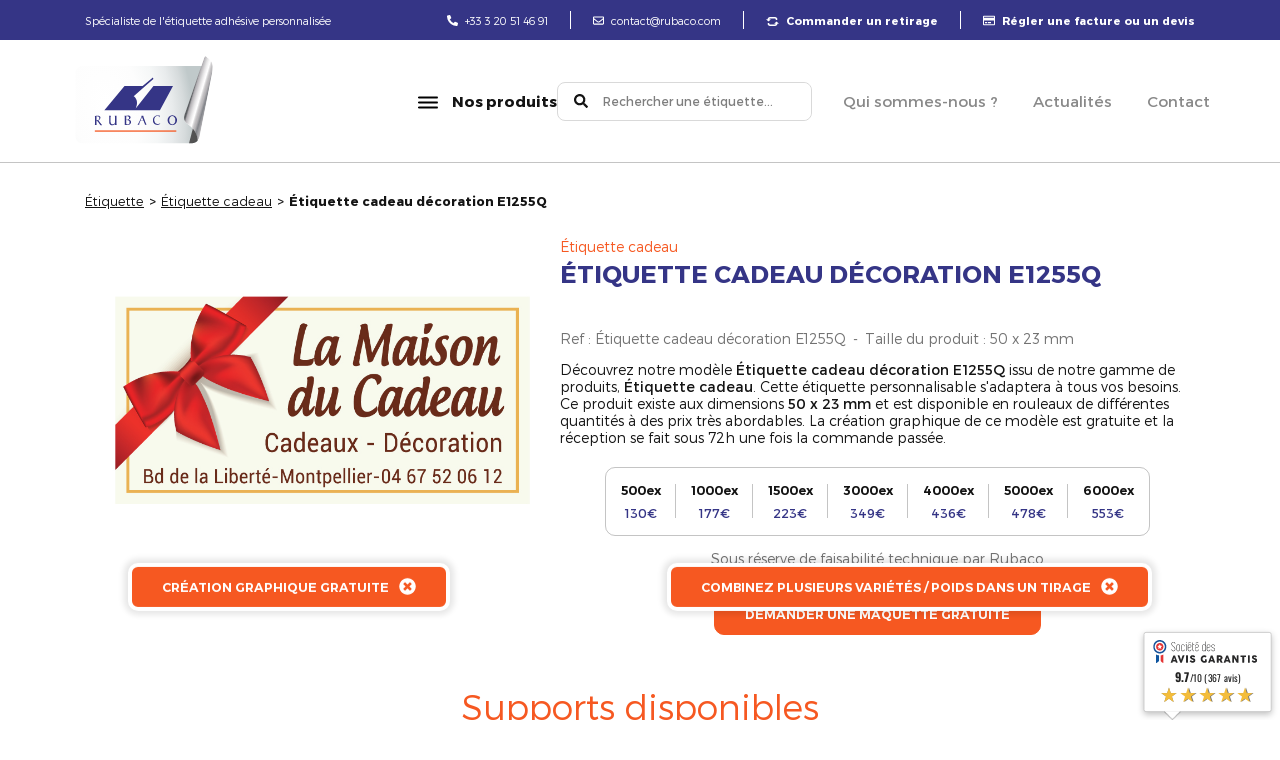

--- FILE ---
content_type: text/html; charset=UTF-8
request_url: https://www.rubaco-etiquettes.com/modele-e1255q
body_size: 23185
content:
<!DOCTYPE html>
<html lang="fr-FR">
<head>
	<meta charset="UTF-8">
	<meta http-equiv="X-UA-Compatible" content="IE=edge">
	<meta name="viewport" content="width=device-width, initial-scale=1, shrink-to-fit=no">
	<meta name="theme-color" content="#303030">
	<meta name="mobile-web-app-capable" content="yes">
	<meta name="apple-mobile-web-app-capable" content="yes">
	<meta name="apple-mobile-web-app-title" content="Rubaco">
	<link rel="profile" href="https://gmpg.org/xfn/11">
	<link rel="pingback" href="https://www.rubaco-etiquettes.com/xmlrpc.php">
	<meta name='robots' content='index, follow, max-image-preview:large, max-snippet:-1, max-video-preview:-1' />

<!-- Google Tag Manager for WordPress by gtm4wp.com -->
<script data-cfasync="false" data-pagespeed-no-defer>
	var gtm4wp_datalayer_name = "dataLayer";
	var dataLayer = dataLayer || [];
</script>
<!-- End Google Tag Manager for WordPress by gtm4wp.com -->
	<!-- This site is optimized with the Yoast SEO plugin v26.6 - https://yoast.com/wordpress/plugins/seo/ -->
	<title>Étiquette cadeau décoration E1255Q | Rubaco</title>
	<meta name="description" content="Découvrez notre Étiquette cadeau décoration E1255Q issu de la gamme de produits Rubaco. Contactez-nous pour personnaliser votre Étiquette cadeau décoration E1255Q à la charte graphique de votre entreprise. Livraison sous 72H." />
	<link rel="canonical" href="https://www.rubaco-etiquettes.com/modele-e1255q" />
	<meta property="og:locale" content="fr_FR" />
	<meta property="og:type" content="article" />
	<meta property="og:title" content="Étiquette cadeau décoration E1255Q | Rubaco" />
	<meta property="og:description" content="Découvrez notre Étiquette cadeau décoration E1255Q issu de la gamme de produits Rubaco. Contactez-nous pour personnaliser votre Étiquette cadeau décoration E1255Q à la charte graphique de votre entreprise. Livraison sous 72H." />
	<meta property="og:url" content="https://www.rubaco-etiquettes.com/modele-e1255q" />
	<meta property="og:site_name" content="Rubaco" />
	<meta property="article:modified_time" content="2025-04-09T13:03:09+00:00" />
	<meta property="og:image" content="https://www.rubaco-etiquettes.com/wp-content/uploads/2020/05/etiquette-adhesive-rubaco-cadeaux-E1255Q.jpg" />
	<meta property="og:image:width" content="800" />
	<meta property="og:image:height" content="421" />
	<meta property="og:image:type" content="image/jpeg" />
	<meta name="twitter:card" content="summary_large_image" />
	<meta name="twitter:label1" content="Durée de lecture estimée" />
	<meta name="twitter:data1" content="1 minute" />
	<script type="application/ld+json" class="yoast-schema-graph">{"@context":"https://schema.org","@graph":[{"@type":"WebPage","@id":"https://www.rubaco-etiquettes.com/modele-e1255q","url":"https://www.rubaco-etiquettes.com/modele-e1255q","name":"Étiquette cadeau décoration E1255Q | Rubaco","isPartOf":{"@id":"https://www.rubaco-etiquettes.com/#website"},"primaryImageOfPage":{"@id":"https://www.rubaco-etiquettes.com/modele-e1255q#primaryimage"},"image":{"@id":"https://www.rubaco-etiquettes.com/modele-e1255q#primaryimage"},"thumbnailUrl":"https://www.rubaco-etiquettes.com/wp-content/uploads/2020/05/etiquette-adhesive-rubaco-cadeaux-E1255Q.jpg","datePublished":"2017-09-13T15:10:43+00:00","dateModified":"2025-04-09T13:03:09+00:00","description":"Découvrez notre Étiquette cadeau décoration E1255Q issu de la gamme de produits Rubaco. Contactez-nous pour personnaliser votre Étiquette cadeau décoration E1255Q à la charte graphique de votre entreprise. Livraison sous 72H.","breadcrumb":{"@id":"https://www.rubaco-etiquettes.com/modele-e1255q#breadcrumb"},"inLanguage":"fr-FR","potentialAction":[{"@type":"ReadAction","target":["https://www.rubaco-etiquettes.com/modele-e1255q"]}]},{"@type":"ImageObject","inLanguage":"fr-FR","@id":"https://www.rubaco-etiquettes.com/modele-e1255q#primaryimage","url":"https://www.rubaco-etiquettes.com/wp-content/uploads/2020/05/etiquette-adhesive-rubaco-cadeaux-E1255Q.jpg","contentUrl":"https://www.rubaco-etiquettes.com/wp-content/uploads/2020/05/etiquette-adhesive-rubaco-cadeaux-E1255Q.jpg","width":800,"height":421,"caption":"etiquette adhesive rubaco cadeaux E1255Q"},{"@type":"BreadcrumbList","@id":"https://www.rubaco-etiquettes.com/modele-e1255q#breadcrumb","itemListElement":[{"@type":"ListItem","position":1,"name":"Étiquette","item":"https://www.rubaco-etiquettes.com/"},{"@type":"ListItem","position":2,"name":"Étiquette cadeau décoration E1255Q"}]},{"@type":"WebSite","@id":"https://www.rubaco-etiquettes.com/#website","url":"https://www.rubaco-etiquettes.com/","name":"Rubaco","description":"Etiquette adhésive personnalisée","potentialAction":[{"@type":"SearchAction","target":{"@type":"EntryPoint","urlTemplate":"https://www.rubaco-etiquettes.com/?s={search_term_string}"},"query-input":{"@type":"PropertyValueSpecification","valueRequired":true,"valueName":"search_term_string"}}],"inLanguage":"fr-FR"}]}</script>
	<!-- / Yoast SEO plugin. -->


<link rel="alternate" title="oEmbed (JSON)" type="application/json+oembed" href="https://www.rubaco-etiquettes.com/wp-json/oembed/1.0/embed?url=https%3A%2F%2Fwww.rubaco-etiquettes.com%2Fmodele-e1255q" />
<link rel="alternate" title="oEmbed (XML)" type="text/xml+oembed" href="https://www.rubaco-etiquettes.com/wp-json/oembed/1.0/embed?url=https%3A%2F%2Fwww.rubaco-etiquettes.com%2Fmodele-e1255q&#038;format=xml" />
		<style>
			.lazyload,
			.lazyloading {
				max-width: 100%;
			}
		</style>
		<style id='wp-img-auto-sizes-contain-inline-css' type='text/css'>
img:is([sizes=auto i],[sizes^="auto," i]){contain-intrinsic-size:3000px 1500px}
/*# sourceURL=wp-img-auto-sizes-contain-inline-css */
</style>
<style id='wp-block-library-inline-css' type='text/css'>
:root{--wp-block-synced-color:#7a00df;--wp-block-synced-color--rgb:122,0,223;--wp-bound-block-color:var(--wp-block-synced-color);--wp-editor-canvas-background:#ddd;--wp-admin-theme-color:#007cba;--wp-admin-theme-color--rgb:0,124,186;--wp-admin-theme-color-darker-10:#006ba1;--wp-admin-theme-color-darker-10--rgb:0,107,160.5;--wp-admin-theme-color-darker-20:#005a87;--wp-admin-theme-color-darker-20--rgb:0,90,135;--wp-admin-border-width-focus:2px}@media (min-resolution:192dpi){:root{--wp-admin-border-width-focus:1.5px}}.wp-element-button{cursor:pointer}:root .has-very-light-gray-background-color{background-color:#eee}:root .has-very-dark-gray-background-color{background-color:#313131}:root .has-very-light-gray-color{color:#eee}:root .has-very-dark-gray-color{color:#313131}:root .has-vivid-green-cyan-to-vivid-cyan-blue-gradient-background{background:linear-gradient(135deg,#00d084,#0693e3)}:root .has-purple-crush-gradient-background{background:linear-gradient(135deg,#34e2e4,#4721fb 50%,#ab1dfe)}:root .has-hazy-dawn-gradient-background{background:linear-gradient(135deg,#faaca8,#dad0ec)}:root .has-subdued-olive-gradient-background{background:linear-gradient(135deg,#fafae1,#67a671)}:root .has-atomic-cream-gradient-background{background:linear-gradient(135deg,#fdd79a,#004a59)}:root .has-nightshade-gradient-background{background:linear-gradient(135deg,#330968,#31cdcf)}:root .has-midnight-gradient-background{background:linear-gradient(135deg,#020381,#2874fc)}:root{--wp--preset--font-size--normal:16px;--wp--preset--font-size--huge:42px}.has-regular-font-size{font-size:1em}.has-larger-font-size{font-size:2.625em}.has-normal-font-size{font-size:var(--wp--preset--font-size--normal)}.has-huge-font-size{font-size:var(--wp--preset--font-size--huge)}.has-text-align-center{text-align:center}.has-text-align-left{text-align:left}.has-text-align-right{text-align:right}.has-fit-text{white-space:nowrap!important}#end-resizable-editor-section{display:none}.aligncenter{clear:both}.items-justified-left{justify-content:flex-start}.items-justified-center{justify-content:center}.items-justified-right{justify-content:flex-end}.items-justified-space-between{justify-content:space-between}.screen-reader-text{border:0;clip-path:inset(50%);height:1px;margin:-1px;overflow:hidden;padding:0;position:absolute;width:1px;word-wrap:normal!important}.screen-reader-text:focus{background-color:#ddd;clip-path:none;color:#444;display:block;font-size:1em;height:auto;left:5px;line-height:normal;padding:15px 23px 14px;text-decoration:none;top:5px;width:auto;z-index:100000}html :where(.has-border-color){border-style:solid}html :where([style*=border-top-color]){border-top-style:solid}html :where([style*=border-right-color]){border-right-style:solid}html :where([style*=border-bottom-color]){border-bottom-style:solid}html :where([style*=border-left-color]){border-left-style:solid}html :where([style*=border-width]){border-style:solid}html :where([style*=border-top-width]){border-top-style:solid}html :where([style*=border-right-width]){border-right-style:solid}html :where([style*=border-bottom-width]){border-bottom-style:solid}html :where([style*=border-left-width]){border-left-style:solid}html :where(img[class*=wp-image-]){height:auto;max-width:100%}:where(figure){margin:0 0 1em}html :where(.is-position-sticky){--wp-admin--admin-bar--position-offset:var(--wp-admin--admin-bar--height,0px)}@media screen and (max-width:600px){html :where(.is-position-sticky){--wp-admin--admin-bar--position-offset:0px}}

/*# sourceURL=wp-block-library-inline-css */
</style><style id='global-styles-inline-css' type='text/css'>
:root{--wp--preset--aspect-ratio--square: 1;--wp--preset--aspect-ratio--4-3: 4/3;--wp--preset--aspect-ratio--3-4: 3/4;--wp--preset--aspect-ratio--3-2: 3/2;--wp--preset--aspect-ratio--2-3: 2/3;--wp--preset--aspect-ratio--16-9: 16/9;--wp--preset--aspect-ratio--9-16: 9/16;--wp--preset--color--black: #000000;--wp--preset--color--cyan-bluish-gray: #abb8c3;--wp--preset--color--white: #ffffff;--wp--preset--color--pale-pink: #f78da7;--wp--preset--color--vivid-red: #cf2e2e;--wp--preset--color--luminous-vivid-orange: #ff6900;--wp--preset--color--luminous-vivid-amber: #fcb900;--wp--preset--color--light-green-cyan: #7bdcb5;--wp--preset--color--vivid-green-cyan: #00d084;--wp--preset--color--pale-cyan-blue: #8ed1fc;--wp--preset--color--vivid-cyan-blue: #0693e3;--wp--preset--color--vivid-purple: #9b51e0;--wp--preset--gradient--vivid-cyan-blue-to-vivid-purple: linear-gradient(135deg,rgb(6,147,227) 0%,rgb(155,81,224) 100%);--wp--preset--gradient--light-green-cyan-to-vivid-green-cyan: linear-gradient(135deg,rgb(122,220,180) 0%,rgb(0,208,130) 100%);--wp--preset--gradient--luminous-vivid-amber-to-luminous-vivid-orange: linear-gradient(135deg,rgb(252,185,0) 0%,rgb(255,105,0) 100%);--wp--preset--gradient--luminous-vivid-orange-to-vivid-red: linear-gradient(135deg,rgb(255,105,0) 0%,rgb(207,46,46) 100%);--wp--preset--gradient--very-light-gray-to-cyan-bluish-gray: linear-gradient(135deg,rgb(238,238,238) 0%,rgb(169,184,195) 100%);--wp--preset--gradient--cool-to-warm-spectrum: linear-gradient(135deg,rgb(74,234,220) 0%,rgb(151,120,209) 20%,rgb(207,42,186) 40%,rgb(238,44,130) 60%,rgb(251,105,98) 80%,rgb(254,248,76) 100%);--wp--preset--gradient--blush-light-purple: linear-gradient(135deg,rgb(255,206,236) 0%,rgb(152,150,240) 100%);--wp--preset--gradient--blush-bordeaux: linear-gradient(135deg,rgb(254,205,165) 0%,rgb(254,45,45) 50%,rgb(107,0,62) 100%);--wp--preset--gradient--luminous-dusk: linear-gradient(135deg,rgb(255,203,112) 0%,rgb(199,81,192) 50%,rgb(65,88,208) 100%);--wp--preset--gradient--pale-ocean: linear-gradient(135deg,rgb(255,245,203) 0%,rgb(182,227,212) 50%,rgb(51,167,181) 100%);--wp--preset--gradient--electric-grass: linear-gradient(135deg,rgb(202,248,128) 0%,rgb(113,206,126) 100%);--wp--preset--gradient--midnight: linear-gradient(135deg,rgb(2,3,129) 0%,rgb(40,116,252) 100%);--wp--preset--font-size--small: 13px;--wp--preset--font-size--medium: 20px;--wp--preset--font-size--large: 36px;--wp--preset--font-size--x-large: 42px;--wp--preset--spacing--20: 0.44rem;--wp--preset--spacing--30: 0.67rem;--wp--preset--spacing--40: 1rem;--wp--preset--spacing--50: 1.5rem;--wp--preset--spacing--60: 2.25rem;--wp--preset--spacing--70: 3.38rem;--wp--preset--spacing--80: 5.06rem;--wp--preset--shadow--natural: 6px 6px 9px rgba(0, 0, 0, 0.2);--wp--preset--shadow--deep: 12px 12px 50px rgba(0, 0, 0, 0.4);--wp--preset--shadow--sharp: 6px 6px 0px rgba(0, 0, 0, 0.2);--wp--preset--shadow--outlined: 6px 6px 0px -3px rgb(255, 255, 255), 6px 6px rgb(0, 0, 0);--wp--preset--shadow--crisp: 6px 6px 0px rgb(0, 0, 0);}:where(.is-layout-flex){gap: 0.5em;}:where(.is-layout-grid){gap: 0.5em;}body .is-layout-flex{display: flex;}.is-layout-flex{flex-wrap: wrap;align-items: center;}.is-layout-flex > :is(*, div){margin: 0;}body .is-layout-grid{display: grid;}.is-layout-grid > :is(*, div){margin: 0;}:where(.wp-block-columns.is-layout-flex){gap: 2em;}:where(.wp-block-columns.is-layout-grid){gap: 2em;}:where(.wp-block-post-template.is-layout-flex){gap: 1.25em;}:where(.wp-block-post-template.is-layout-grid){gap: 1.25em;}.has-black-color{color: var(--wp--preset--color--black) !important;}.has-cyan-bluish-gray-color{color: var(--wp--preset--color--cyan-bluish-gray) !important;}.has-white-color{color: var(--wp--preset--color--white) !important;}.has-pale-pink-color{color: var(--wp--preset--color--pale-pink) !important;}.has-vivid-red-color{color: var(--wp--preset--color--vivid-red) !important;}.has-luminous-vivid-orange-color{color: var(--wp--preset--color--luminous-vivid-orange) !important;}.has-luminous-vivid-amber-color{color: var(--wp--preset--color--luminous-vivid-amber) !important;}.has-light-green-cyan-color{color: var(--wp--preset--color--light-green-cyan) !important;}.has-vivid-green-cyan-color{color: var(--wp--preset--color--vivid-green-cyan) !important;}.has-pale-cyan-blue-color{color: var(--wp--preset--color--pale-cyan-blue) !important;}.has-vivid-cyan-blue-color{color: var(--wp--preset--color--vivid-cyan-blue) !important;}.has-vivid-purple-color{color: var(--wp--preset--color--vivid-purple) !important;}.has-black-background-color{background-color: var(--wp--preset--color--black) !important;}.has-cyan-bluish-gray-background-color{background-color: var(--wp--preset--color--cyan-bluish-gray) !important;}.has-white-background-color{background-color: var(--wp--preset--color--white) !important;}.has-pale-pink-background-color{background-color: var(--wp--preset--color--pale-pink) !important;}.has-vivid-red-background-color{background-color: var(--wp--preset--color--vivid-red) !important;}.has-luminous-vivid-orange-background-color{background-color: var(--wp--preset--color--luminous-vivid-orange) !important;}.has-luminous-vivid-amber-background-color{background-color: var(--wp--preset--color--luminous-vivid-amber) !important;}.has-light-green-cyan-background-color{background-color: var(--wp--preset--color--light-green-cyan) !important;}.has-vivid-green-cyan-background-color{background-color: var(--wp--preset--color--vivid-green-cyan) !important;}.has-pale-cyan-blue-background-color{background-color: var(--wp--preset--color--pale-cyan-blue) !important;}.has-vivid-cyan-blue-background-color{background-color: var(--wp--preset--color--vivid-cyan-blue) !important;}.has-vivid-purple-background-color{background-color: var(--wp--preset--color--vivid-purple) !important;}.has-black-border-color{border-color: var(--wp--preset--color--black) !important;}.has-cyan-bluish-gray-border-color{border-color: var(--wp--preset--color--cyan-bluish-gray) !important;}.has-white-border-color{border-color: var(--wp--preset--color--white) !important;}.has-pale-pink-border-color{border-color: var(--wp--preset--color--pale-pink) !important;}.has-vivid-red-border-color{border-color: var(--wp--preset--color--vivid-red) !important;}.has-luminous-vivid-orange-border-color{border-color: var(--wp--preset--color--luminous-vivid-orange) !important;}.has-luminous-vivid-amber-border-color{border-color: var(--wp--preset--color--luminous-vivid-amber) !important;}.has-light-green-cyan-border-color{border-color: var(--wp--preset--color--light-green-cyan) !important;}.has-vivid-green-cyan-border-color{border-color: var(--wp--preset--color--vivid-green-cyan) !important;}.has-pale-cyan-blue-border-color{border-color: var(--wp--preset--color--pale-cyan-blue) !important;}.has-vivid-cyan-blue-border-color{border-color: var(--wp--preset--color--vivid-cyan-blue) !important;}.has-vivid-purple-border-color{border-color: var(--wp--preset--color--vivid-purple) !important;}.has-vivid-cyan-blue-to-vivid-purple-gradient-background{background: var(--wp--preset--gradient--vivid-cyan-blue-to-vivid-purple) !important;}.has-light-green-cyan-to-vivid-green-cyan-gradient-background{background: var(--wp--preset--gradient--light-green-cyan-to-vivid-green-cyan) !important;}.has-luminous-vivid-amber-to-luminous-vivid-orange-gradient-background{background: var(--wp--preset--gradient--luminous-vivid-amber-to-luminous-vivid-orange) !important;}.has-luminous-vivid-orange-to-vivid-red-gradient-background{background: var(--wp--preset--gradient--luminous-vivid-orange-to-vivid-red) !important;}.has-very-light-gray-to-cyan-bluish-gray-gradient-background{background: var(--wp--preset--gradient--very-light-gray-to-cyan-bluish-gray) !important;}.has-cool-to-warm-spectrum-gradient-background{background: var(--wp--preset--gradient--cool-to-warm-spectrum) !important;}.has-blush-light-purple-gradient-background{background: var(--wp--preset--gradient--blush-light-purple) !important;}.has-blush-bordeaux-gradient-background{background: var(--wp--preset--gradient--blush-bordeaux) !important;}.has-luminous-dusk-gradient-background{background: var(--wp--preset--gradient--luminous-dusk) !important;}.has-pale-ocean-gradient-background{background: var(--wp--preset--gradient--pale-ocean) !important;}.has-electric-grass-gradient-background{background: var(--wp--preset--gradient--electric-grass) !important;}.has-midnight-gradient-background{background: var(--wp--preset--gradient--midnight) !important;}.has-small-font-size{font-size: var(--wp--preset--font-size--small) !important;}.has-medium-font-size{font-size: var(--wp--preset--font-size--medium) !important;}.has-large-font-size{font-size: var(--wp--preset--font-size--large) !important;}.has-x-large-font-size{font-size: var(--wp--preset--font-size--x-large) !important;}
/*# sourceURL=global-styles-inline-css */
</style>

<style id='classic-theme-styles-inline-css' type='text/css'>
/*! This file is auto-generated */
.wp-block-button__link{color:#fff;background-color:#32373c;border-radius:9999px;box-shadow:none;text-decoration:none;padding:calc(.667em + 2px) calc(1.333em + 2px);font-size:1.125em}.wp-block-file__button{background:#32373c;color:#fff;text-decoration:none}
/*# sourceURL=/wp-includes/css/classic-themes.min.css */
</style>
<link rel='stylesheet' id='ba-wash-css' href='https://www.rubaco-etiquettes.com/wp-content/plugins/ba-wash/public/css/ba-wash-public.css?ver=1.0.0' type='text/css' media='all' />
<link data-minify="1" rel='stylesheet' id='wpdreams-asl-basic-css' href='https://www.rubaco-etiquettes.com/wp-content/cache/min/1/wp-content/plugins/ajax-search-lite/css/style.basic.css?ver=1765321265' type='text/css' media='all' />
<style id='wpdreams-asl-basic-inline-css' type='text/css'>

					div[id*='ajaxsearchlitesettings'].searchsettings .asl_option_inner label {
						font-size: 0px !important;
						color: rgba(0, 0, 0, 0);
					}
					div[id*='ajaxsearchlitesettings'].searchsettings .asl_option_inner label:after {
						font-size: 11px !important;
						position: absolute;
						top: 0;
						left: 0;
						z-index: 1;
					}
					.asl_w_container {
						width: 100%;
						margin: 0px 0px 0px 0px;
						min-width: 200px;
					}
					div[id*='ajaxsearchlite'].asl_m {
						width: 100%;
					}
					div[id*='ajaxsearchliteres'].wpdreams_asl_results div.resdrg span.highlighted {
						font-weight: bold;
						color: rgba(217, 49, 43, 1);
						background-color: rgba(238, 238, 238, 1);
					}
					div[id*='ajaxsearchliteres'].wpdreams_asl_results .results img.asl_image {
						width: 70px;
						height: 70px;
						object-fit: cover;
					}
					div[id*='ajaxsearchlite'].asl_r .results {
						max-height: none;
					}
					div[id*='ajaxsearchlite'].asl_r {
						position: absolute;
					}
				
							.asl_w, .asl_w * {font-family:inherit !important;}
							.asl_m input[type=search]::placeholder{font-family:inherit !important;}
							.asl_m input[type=search]::-webkit-input-placeholder{font-family:inherit !important;}
							.asl_m input[type=search]::-moz-placeholder{font-family:inherit !important;}
							.asl_m input[type=search]:-ms-input-placeholder{font-family:inherit !important;}
						
						div.asl_r.asl_w.vertical .results .item::after {
							display: block;
							position: absolute;
							bottom: 0;
							content: '';
							height: 1px;
							width: 100%;
							background: #D8D8D8;
						}
						div.asl_r.asl_w.vertical .results .item.asl_last_item::after {
							display: none;
						}
					
/*# sourceURL=wpdreams-asl-basic-inline-css */
</style>
<link data-minify="1" rel='stylesheet' id='wpdreams-asl-instance-css' href='https://www.rubaco-etiquettes.com/wp-content/cache/min/1/wp-content/plugins/ajax-search-lite/css/style-curvy-black.css?ver=1765321265' type='text/css' media='all' />
<link data-minify="1" rel='stylesheet' id='main-styles-css' href='https://www.rubaco-etiquettes.com/wp-content/cache/min/1/wp-content/themes/rubaco/dist/main.css?ver=1765321265' type='text/css' media='all' />
<script type="text/javascript" src="https://www.rubaco-etiquettes.com/wp-includes/js/jquery/jquery.min.js?ver=3.7.1" id="jquery-core-js"></script>
<script type="text/javascript" src="https://www.rubaco-etiquettes.com/wp-includes/js/jquery/jquery-migrate.min.js?ver=3.4.1" id="jquery-migrate-js"></script>
<script data-minify="1" type="text/javascript" src="https://www.rubaco-etiquettes.com/wp-content/cache/min/1/wp-content/plugins/ba-wash/public/js/ba-wash-public.js?ver=1765321265" id="ba-wash-js"></script>
<link rel="https://api.w.org/" href="https://www.rubaco-etiquettes.com/wp-json/" />
<!-- Google Tag Manager for WordPress by gtm4wp.com -->
<!-- GTM Container placement set to automatic -->
<script data-cfasync="false" data-pagespeed-no-defer>
	var dataLayer_content = {"pagePostType":"model","pagePostType2":"single-model","pagePostAuthor":"rubaco_admin"};
	dataLayer.push( dataLayer_content );
</script>
<script data-cfasync="false" data-pagespeed-no-defer>
(function(w,d,s,l,i){w[l]=w[l]||[];w[l].push({'gtm.start':
new Date().getTime(),event:'gtm.js'});var f=d.getElementsByTagName(s)[0],
j=d.createElement(s),dl=l!='dataLayer'?'&l='+l:'';j.async=true;j.src=
'//www.googletagmanager.com/gtm.js?id='+i+dl;f.parentNode.insertBefore(j,f);
})(window,document,'script','dataLayer','GTM-TBVZ65QX');
</script>
<!-- End Google Tag Manager for WordPress by gtm4wp.com -->		<script>
			document.documentElement.className = document.documentElement.className.replace('no-js', 'js');
		</script>
				<style>
			.no-js img.lazyload {
				display: none;
			}

			figure.wp-block-image img.lazyloading {
				min-width: 150px;
			}

			.lazyload,
			.lazyloading {
				--smush-placeholder-width: 100px;
				--smush-placeholder-aspect-ratio: 1/1;
				width: var(--smush-image-width, var(--smush-placeholder-width)) !important;
				aspect-ratio: var(--smush-image-aspect-ratio, var(--smush-placeholder-aspect-ratio)) !important;
			}

						.lazyload, .lazyloading {
				opacity: 0;
			}

			.lazyloaded {
				opacity: 1;
				transition: opacity 400ms;
				transition-delay: 0ms;
			}

					</style>
		
	<!-- Google Tag Manager -->
	<script>(function(w,d,s,l,i){w[l]=w[l]||[];w[l].push({'gtm.start':
		new Date().getTime(),event:'gtm.js'});var f=d.getElementsByTagName(s)[0],
		j=d.createElement(s),dl=l!='dataLayer'?'&l='+l:'';j.async=true;j.src=
		'https://www.googletagmanager.com/gtm.js?id='+i+dl;f.parentNode.insertBefore(j,f);
	})(window,document,'script','dataLayer','GTM-KQTBVKH');</script>
	<!-- End Google Tag Manager -->
	<script type='application/ld+json'>{"@context":"http:\/\/schema.org","mainEntityOfPage":"https:\/\/www.rubaco-etiquettes.com\/modele-e1255q","@type":"Product","name":"\u00c9tiquette cadeau d\u00e9coration E1255Q","offers":{"url":"https:\/\/www.rubaco-etiquettes.com\/modele-e1255q","price":"130","priceCurrency":"EUR"},"brand":{"@id":"https:\/\/www.rubaco-etiquettes.com","@type":"Organization","name":"Rubaco","logo":"https:\/\/www.rubaco-etiquettes.com\/wp-content\/themes\/rubaco\/assets\/images\/logos\/logo-rubaco.svg"},"image":{"@type":"ImageObject","url":"https:\/\/www.rubaco-etiquettes.com\/wp-content\/uploads\/2020\/05\/etiquette-adhesive-rubaco-cadeaux-E1255Q.jpg","width":800,"height":421},"description":"D&eacute;couvrez notre mod&egrave;le &Eacute;tiquette cadeau d&eacute;coration E1255Q issu de notre gamme de produits, &Eacute;tiquette cadeau. Cette &eacute;tiquette personnalisable s&#039;adaptera &agrave; tous vos besoins. Ce produit existe aux dimensions 50 x 23 mm et est disponible en rouleaux de diff&eacute;rentes quantit&eacute;s &agrave; des prix tr&egrave;s abordables. La cr&eacute;ation graphique de ce mod&egrave;le est gratuite et la r&eacute;ception se fait sous 72h une fois la commande pass&eacute;e."}</script><link rel='apple-touch-icon' sizes='180x180' href='https://www.rubaco-etiquettes.com/wp-content/themes/rubaco/assets/images/favicons/apple-touch-icon.png'><link rel='icon' type='image/png' sizes='32x32' href='https://www.rubaco-etiquettes.com/wp-content/themes/rubaco/assets/images/favicons/favicon-32x32.png'><link rel='icon' type='image/png' sizes='16x16' href='https://www.rubaco-etiquettes.com/wp-content/themes/rubaco/assets/images/favicons/favicon-16x16.png'><link rel='manifest' href='https://www.rubaco-etiquettes.com/wp-content/themes/rubaco/assets/images/favicons/site.webmanifest'><meta name='msapplication-TileColor' content='#da532c'><meta name='theme-color' content='#ffffff'>				<link rel="preconnect" href="https://fonts.gstatic.com" crossorigin />
				<link rel="preload" as="style" href="//fonts.googleapis.com/css?family=Open+Sans&display=swap" />
								<link rel="stylesheet" href="//fonts.googleapis.com/css?family=Open+Sans&display=swap" media="all" />
				    <script type="application/ld+json">{
    "@context": "https://schema.org/",
    "@type": "Product",
    "name": "Étiquette cadeau décoration E1255Q",
    "image": [
        "https://www.rubaco-etiquettes.com/wp-content/uploads/2020/05/etiquette-adhesive-rubaco-cadeaux-E1255Q.jpg"
    ],
    "description": "<div class=\"row\">\r\n<div class=\"col-md-6\"></div>\r\n</div>\r\n<div class=\"row\"></div>",
    "sku": "Étiquette cadeau décoration E1255Q",
    "brand": {
        "@type": "Brand",
        "name": "Rubaco",
        "logo": "https://www.rubaco-etiquettes.com/wp-content/themes/rubaco/assets/images/logos/logo-rubaco.svg"
    },
    "noGTIN": true,
    "offers": {
        "@type": "Offer",
        "url": "https://www.rubaco-etiquettes.com/modele-e1255q",
        "priceCurrency": "EUR",
        "price": "130",
        "priceValidUntil": "2025-12-31",
        "itemCondition": "https://schema.org/NewCondition",
        "availability": "https://schema.org/InStock",
        "multipack": "500"
    },
    "aggregateRating": {
        "@type": "AggregateRating",
        "ratingValue": 4,
        "ratingCount": 486
    },
    "width": "23",
    "height": "50"
}</script><meta name="generator" content="WP Rocket 3.20.2" data-wpr-features="wpr_minify_js wpr_minify_css wpr_desktop" /></head>

<body data-rsssl=1 class="wp-singular model-template-default single single-model postid-3357 wp-embed-responsive wp-theme-aurantiaco wp-child-theme-rubaco modele-e1255q sidebar-primary stand-by">
<script type="text/javascript">var agSiteId="11325";</script>
<script data-minify="1" src="https://www.rubaco-etiquettes.com/wp-content/cache/min/1/wp-content/plugins/ag-core/widgets/JsWidget.js?ver=1765321265" type="text/javascript"></script>

<!-- Google Tag Manager (noscript) -->
<noscript><iframe data-src="https://www.googletagmanager.com/ns.html?id=GTM-KQTBVKH"
height="0" width="0" style="display:none;visibility:hidden" src="[data-uri]" class="lazyload" data-load-mode="1"></iframe></noscript>
<!-- End Google Tag Manager (noscript) -->
	<div data-rocket-location-hash="8becece4ea3f51ac335eaa808a61c4b0" id="main-container" class="main w-100">
<header data-rocket-location-hash="0df00e934e62213ce46f047bb850a3f6" id="header" class="back-white " itemscope itemtype="http://schema.org/WebSite">
      <div data-rocket-location-hash="7de3d632997eb870a44701dc66ea8397" id="pre-header-wrapper">
        <div class="container d-flex flex-row align-items-center justify-content-between h-100">
            <div class="custom-message">
                                Spécialiste de l'étiquette adhésive personnalisée                            </div>
            <div class="interaction-wrapper d-flex flex-row">
                <a class="d-flex align-items-center nude" href='tel:+33 3 20 51 46 91' title="Nous contacter par téléphone">
                    <i class="fas fa-phone-alt"></i><span class="pl-2 d-none d-xl-inline-block w-max-content">+33 3 20 51 46 91</span>
                </a>
                <div class="interaction-separator"></div>
                <a class="d-flex align-items-center nude" href='mailto:contact@rubaco.com' title="Nous contacter par mail">
                    <i class="far fa-envelope"></i><span class="pl-2 d-none d-xl-inline-block w-max-content">contact@rubaco.com</span>
                </a>
                <div class="interaction-separator"></div>
                                    <div class="d-flex align-items-center header_links">
                                                    <span id='header-links-t-1' role='button' class='baobfuscation d-flex align-items-center font-bold justify-content-center w-max-content' data-oburl='aHR0cHM6Ly93d3cucnViYWNvLWV0aXF1ZXR0ZXMuY29tL2NvbW1hbmRlci11bi1yZXRpcmFnZQ==' data-title='' data-target=''><span class='color-white svg-link'><?xml version="1.0" encoding="utf-8"?>
<!-- Generator: Adobe Illustrator 24.1.0, SVG Export Plug-In . SVG Version: 6.00 Build 0)  -->
<svg version="1.1" xmlns="http://www.w3.org/2000/svg" xmlns:xlink="http://www.w3.org/1999/xlink" x="0px" y="0px"
	 viewBox="0 0 100 75" style="enable-background:new 0 0 100 75;" xml:space="preserve">
<style type="text/css">
	.st-cycle-icon{fill:#010101;}
</style>
<g>
	<path class="st-cycle-icon" d="M81.2,37.5L62.5,56.2H75c0,3.4-2.8,6.2-6.2,6.2H31.2c-3.4,0-6.2-2.8-6.2-6.2V50H12.5v6.2
		c0,10.3,8.4,18.8,18.8,18.8h37.5c10.3,0,18.8-8.4,18.8-18.8H100L81.2,37.5z"/>
	<path class="st-cycle-icon" d="M68.8,0H31.2C20.9,0,12.5,8.4,12.5,18.8v0.2H0l18.8,18.6l18.8-18.6H25v-0.2c0-3.4,2.8-6.2,6.2-6.2h37.5
		c3.4,0,6.2,2.8,6.2,6.2V25h12.5v-6.2C87.5,8.4,79.1,0,68.8,0z"/>
</g>
</svg>
</span><span class='pl-2 color-white'>Commander un retirage</span></span>                                <div class="interaction-separator"></div>
                                                        <span id='header-links-t-2' role='button' class='baobfuscation d-flex align-items-center font-bold justify-content-center w-max-content' data-oburl='aHR0cHM6Ly93d3cucnViYWNvLWV0aXF1ZXR0ZXMuY29tL3JlZ2xlci11bmUtZmFjdHVyZQ==' data-title='' data-target=''><span class='color-white svg-link'><?xml version="1.0" encoding="utf-8"?><svg aria-hidden="true" focusable="false" data-prefix="far" data-icon="credit-card" class="svg-inline--fa fa-credit-card fa-w-18" role="img" xmlns="http://www.w3.org/2000/svg" viewBox="0 0 576 512"><path fill="currentColor" d="M527.9 32H48.1C21.5 32 0 53.5 0 80v352c0 26.5 21.5 48 48.1 48h479.8c26.6 0 48.1-21.5 48.1-48V80c0-26.5-21.5-48-48.1-48zM54.1 80h467.8c3.3 0 6 2.7 6 6v42H48.1V86c0-3.3 2.7-6 6-6zm467.8 352H54.1c-3.3 0-6-2.7-6-6V256h479.8v170c0 3.3-2.7 6-6 6zM192 332v40c0 6.6-5.4 12-12 12h-72c-6.6 0-12-5.4-12-12v-40c0-6.6 5.4-12 12-12h72c6.6 0 12 5.4 12 12zm192 0v40c0 6.6-5.4 12-12 12H236c-6.6 0-12-5.4-12-12v-40c0-6.6 5.4-12 12-12h136c6.6 0 12 5.4 12 12z"></path></svg></span><span class='pl-2 color-white'>Régler une facture ou un devis</span></span>                    </div>
                            </div>
        </div>


    </div>
  <div data-rocket-location-hash="b04c6a05d6c0f726388f4ae88ec7961b" id="main-header-wrapper">
    <div class="container full-width-container back-white">
      <div class="row no-gutters">
        <div class="col-12">
          <nav class="navbar primary w-100 d-none d-lg-flex flex-nowrap justify-content-between align-items-stretch">
            <div class="logo-wrapper">
              <a class="nude logo d-block" href="https://www.rubaco-etiquettes.com" rel="home" title="Retour à l'accueil">
                  <img class="inner-img lazyload" data-src="https://www.rubaco-etiquettes.com/wp-content/themes/rubaco/assets/images/logos/logo-rubaco-alt.svg" alt="Étiquette adhésive personnalisée avec Rubaco" src="[data-uri]" />
              </a>
            </div>
            <div class="d-flex flex-column justify-content-around">
              <div class="menus d-flex justify-content-end align-items-center">
                <div class="products-menu-wrapper inner-wrapper">
                  <span class="obla obl product-toggler mr-5 d-flex align-items-center justify-content-center" data-obl="Iw==" onclick="obl(this)">
                    <div class="burger">
                      <svg width="20" height="13" viewBox="0 0 20 13" fill="none" xmlns="http://www.w3.org/2000/svg">
<path id="Vector" d="M1 11.5H19M1 6.5H19M1 1.5H19" stroke="white" stroke-width="2" stroke-linecap="round" stroke-linejoin="round"/>
</svg>
                    </div>
                    <span class="fs-15px fw-700 color-black font-ms">Nos produits</span>
                  </span>
                  <nav class="navigation-products">
	<div data-rocket-location-hash="1ded919732da144e02a015d2156ecef5" class="container">
		<a href="#" class="close"></a>
		<div class="inner">
			<div class="nav-lvl0 bg-white w-25">
				<div class="buttons d-flex btn-spec">
										<span id='' role='button' class='baobfuscation btn-devis-menu d-flex flex-row justify-content-center align-items-center' data-oburl='aHR0cHM6Ly93d3cucnViYWNvLWV0aXF1ZXR0ZXMuY29tL2RlbWFuZGVyLXVuLWRldmlzP2pkbT0x' data-title='' data-target=''><svg xmlns="http://www.w3.org/2000/svg" width="24" height="24" viewBox="0 0 24 24" fill="none">
                    <path d="M15 10L11 14L9 12M12 21C7.02944 21 3 16.9706 3 12C3 7.02944 7.02944 3 12 3C16.9706 3 21 7.02944 21 12C21 16.9706 16.9706 21 12 21Z" stroke="#F65821" stroke-width="2" stroke-linecap="round" stroke-linejoin="round"/>
                    </svg>
					<span class="pl-2">J'ai mon modèle, je veux un devis</span></span>					<div class="btn btn-creation" title="Création graphique gratuite">Création graphique gratuite</div>
				</div>
				<div id="main-navigation-container" class="menu-menu-produits-container"><ul id="product-menu" class="navbar-nav w-100"><li itemscope="itemscope" itemtype="https://www.schema.org/SiteNavigationElement" id="menu-item-19019" class="menu-item menu-item-type-taxonomy menu-item-object-works_model menu-item-has-children dropdown menu-item-19019 nav-item"><a title="Étiquette alimentaire" href="https://www.rubaco-etiquettes.com/etiquette-alimentaire" data-hover="dropdown" aria-haspopup="true" aria-expanded="false" class="dropdown-toggle nav-link" id="menu-item-dropdown-19019"><div class="img"><img data-src="https://www.rubaco-etiquettes.com/wp-content/uploads/2020/10/alimentation-01.svg" width="24" height="24" src="[data-uri]" class="lazyload" style="--smush-placeholder-width: 24px; --smush-placeholder-aspect-ratio: 24/24;" /></div> Étiquette alimentaire</a>
<ul class="dropdown-menu" aria-labelledby="menu-item-dropdown-19019" role="menu">
<span class="obla btn btn-all" data-obl="aHR0cHM6Ly93d3cucnViYWNvLWV0aXF1ZXR0ZXMuY29tL2V0aXF1ZXR0ZS1hbGltZW50YWlyZQ==" onclick="obl(this)" title="Voir tous les produits de cette catégorie">Voir tous les produits<span class="d-none d-lg-inline"> de cette catégorie</span></span>	<li itemscope="itemscope" itemtype="https://www.schema.org/SiteNavigationElement" id="menu-item-19020" class="menu-item menu-item-type-taxonomy menu-item-object-works_model menu-item-19020 nav-item"><span class="obla dropdown-item" title="Étiquette miel" class="dropdown-item" data-obl="aHR0cHM6Ly93d3cucnViYWNvLWV0aXF1ZXR0ZXMuY29tL2V0aXF1ZXR0ZS1taWVs" onclick="obl(this)"><div class="img"><img data-src="https://www.rubaco-etiquettes.com/wp-content/uploads/2020/04/Miel-icon.svg" width="24" height="24" src="[data-uri]" class="lazyload" style="--smush-placeholder-width: 24px; --smush-placeholder-aspect-ratio: 24/24;" /></div> Étiquette miel</span></li>
	<li itemscope="itemscope" itemtype="https://www.schema.org/SiteNavigationElement" id="menu-item-19021" class="menu-item menu-item-type-taxonomy menu-item-object-works_model menu-item-19021 nav-item"><span class="obla dropdown-item" title="Étiquette boulangerie pâtisserie" class="dropdown-item" data-obl="aHR0cHM6Ly93d3cucnViYWNvLWV0aXF1ZXR0ZXMuY29tL2V0aXF1ZXR0ZS1ib3VsYW5nZXJpZS1wYXRpc3Nlcmll" onclick="obl(this)"><div class="img"><img data-src="https://www.rubaco-etiquettes.com/wp-content/uploads/2020/04/boulanger.svg" width="24" height="24" src="[data-uri]" class="lazyload" style="--smush-placeholder-width: 24px; --smush-placeholder-aspect-ratio: 24/24;" /></div> Étiquette boulangerie pâtisserie</span></li>
	<li itemscope="itemscope" itemtype="https://www.schema.org/SiteNavigationElement" id="menu-item-19022" class="menu-item menu-item-type-taxonomy menu-item-object-works_model menu-item-19022 nav-item"><span class="obla dropdown-item" title="Étiquette boucherie-traiteur" class="dropdown-item" data-obl="aHR0cHM6Ly93d3cucnViYWNvLWV0aXF1ZXR0ZXMuY29tL2V0aXF1ZXR0ZS1ib3VjaGVyaWU=" onclick="obl(this)"><div class="img"><img data-src="https://www.rubaco-etiquettes.com/wp-content/uploads/2022/07/boucher.svg" width="24" height="24" src="[data-uri]" class="lazyload" style="--smush-placeholder-width: 24px; --smush-placeholder-aspect-ratio: 24/24;" /></div> Étiquette boucherie-traiteur</span></li>
	<li itemscope="itemscope" itemtype="https://www.schema.org/SiteNavigationElement" id="menu-item-19023" class="menu-item menu-item-type-taxonomy menu-item-object-works_model menu-item-19023 nav-item"><span class="obla dropdown-item" title="Étiquette fromage / yaourt" class="dropdown-item" data-obl="aHR0cHM6Ly93d3cucnViYWNvLWV0aXF1ZXR0ZXMuY29tL2V0aXF1ZXR0ZS1mcm9tYWdlLXlhb3VydA==" onclick="obl(this)"><div class="img"><img data-src="https://www.rubaco-etiquettes.com/wp-content/uploads/2020/08/fromager-02.svg" width="24" height="24" src="[data-uri]" class="lazyload" style="--smush-placeholder-width: 24px; --smush-placeholder-aspect-ratio: 24/24;" /></div> Étiquette fromage / yaourt</span></li>
	<li itemscope="itemscope" itemtype="https://www.schema.org/SiteNavigationElement" id="menu-item-19024" class="menu-item menu-item-type-taxonomy menu-item-object-works_model menu-item-19024 nav-item"><span class="obla dropdown-item" title="Étiquette café" class="dropdown-item" data-obl="aHR0cHM6Ly93d3cucnViYWNvLWV0aXF1ZXR0ZXMuY29tL2V0aXF1ZXR0ZS1jYWZl" onclick="obl(this)"><div class="img"><img data-src="https://www.rubaco-etiquettes.com/wp-content/uploads/2023/07/Cafe.svg" width="24" height="24" src="[data-uri]" class="lazyload" style="--smush-placeholder-width: 24px; --smush-placeholder-aspect-ratio: 24/24;" /></div> Étiquette café</span></li>
	<li itemscope="itemscope" itemtype="https://www.schema.org/SiteNavigationElement" id="menu-item-19025" class="menu-item menu-item-type-taxonomy menu-item-object-works_model menu-item-19025 nav-item"><span class="obla dropdown-item" title="Étiquette biscuit" class="dropdown-item" data-obl="aHR0cHM6Ly93d3cucnViYWNvLWV0aXF1ZXR0ZXMuY29tL2V0aXF1ZXR0ZS1iaXNjdWl0" onclick="obl(this)"><div class="img"><img data-src="https://www.rubaco-etiquettes.com/wp-content/uploads/2023/09/Biscuit.svg" width="24" height="24" src="[data-uri]" class="lazyload" style="--smush-placeholder-width: 24px; --smush-placeholder-aspect-ratio: 24/24;" /></div> Étiquette biscuit</span></li>
	<li itemscope="itemscope" itemtype="https://www.schema.org/SiteNavigationElement" id="menu-item-19026" class="menu-item menu-item-type-taxonomy menu-item-object-works_model menu-item-19026 nav-item"><span class="obla dropdown-item" title="Étiquette caramel au beurre salé" class="dropdown-item" data-obl="aHR0cHM6Ly93d3cucnViYWNvLWV0aXF1ZXR0ZXMuY29tL2V0aXF1ZXR0ZS1jYXJhbWVsLWF1LWJldXJyZS1zYWxl" onclick="obl(this)"><div class="img"><img data-src="https://www.rubaco-etiquettes.com/wp-content/uploads/2023/09/Caramel.svg" width="24" height="24" src="[data-uri]" class="lazyload" style="--smush-placeholder-width: 24px; --smush-placeholder-aspect-ratio: 24/24;" /></div> Étiquette caramel au beurre salé</span></li>
	<li itemscope="itemscope" itemtype="https://www.schema.org/SiteNavigationElement" id="menu-item-19027" class="menu-item menu-item-type-taxonomy menu-item-object-works_model menu-item-19027 nav-item"><span class="obla dropdown-item" title="Étiquette œufs" class="dropdown-item" data-obl="aHR0cHM6Ly93d3cucnViYWNvLWV0aXF1ZXR0ZXMuY29tL2V0aXF1ZXR0ZS1vZXVmcw==" onclick="obl(this)"><div class="img"><img data-src="https://www.rubaco-etiquettes.com/wp-content/uploads/2023/09/oeufs.svg" width="24" height="24" src="[data-uri]" class="lazyload" style="--smush-placeholder-width: 24px; --smush-placeholder-aspect-ratio: 24/24;" /></div> Étiquette œufs</span></li>
	<li itemscope="itemscope" itemtype="https://www.schema.org/SiteNavigationElement" id="menu-item-19035" class="menu-item menu-item-type-taxonomy menu-item-object-works_model menu-item-19035 nav-item"><span class="obla dropdown-item" title="Étiquette thé" class="dropdown-item" data-obl="aHR0cHM6Ly93d3cucnViYWNvLWV0aXF1ZXR0ZXMuY29tL2V0aXF1ZXR0ZS10aGU=" onclick="obl(this)"><div class="img"><img data-src="https://www.rubaco-etiquettes.com/wp-content/uploads/2023/09/The.svg" width="24" height="24" src="[data-uri]" class="lazyload" style="--smush-placeholder-width: 24px; --smush-placeholder-aspect-ratio: 24/24;" /></div> Étiquette thé</span></li>
	<li itemscope="itemscope" itemtype="https://www.schema.org/SiteNavigationElement" id="menu-item-19033" class="menu-item menu-item-type-taxonomy menu-item-object-works_model menu-item-19033 nav-item"><span class="obla dropdown-item" title="Étiquette chocolat" class="dropdown-item" data-obl="aHR0cHM6Ly93d3cucnViYWNvLWV0aXF1ZXR0ZXMuY29tL2V0aXF1ZXR0ZS1jaG9jb2xhdA==" onclick="obl(this)"><div class="img"><img data-src="https://www.rubaco-etiquettes.com/wp-content/uploads/2023/09/chocolat.svg" width="24" height="24" src="[data-uri]" class="lazyload" style="--smush-placeholder-width: 24px; --smush-placeholder-aspect-ratio: 24/24;" /></div> Étiquette chocolat</span></li>
	<li itemscope="itemscope" itemtype="https://www.schema.org/SiteNavigationElement" id="menu-item-19034" class="menu-item menu-item-type-taxonomy menu-item-object-works_model menu-item-19034 nav-item"><span class="obla dropdown-item" title="Étiquette farine" class="dropdown-item" data-obl="aHR0cHM6Ly93d3cucnViYWNvLWV0aXF1ZXR0ZXMuY29tL2V0aXF1ZXR0ZS1mYXJpbmU=" onclick="obl(this)"><div class="img"><img data-src="https://www.rubaco-etiquettes.com/wp-content/uploads/2023/09/Farine.svg" width="24" height="24" src="[data-uri]" class="lazyload" style="--smush-placeholder-width: 24px; --smush-placeholder-aspect-ratio: 24/24;" /></div> Étiquette farine</span></li>
	<li itemscope="itemscope" itemtype="https://www.schema.org/SiteNavigationElement" id="menu-item-20198" class="menu-item menu-item-type-taxonomy menu-item-object-works_model menu-item-20198 nav-item"><span class="obla dropdown-item" title="Étiquette sandwich" class="dropdown-item" data-obl="aHR0cHM6Ly93d3cucnViYWNvLWV0aXF1ZXR0ZXMuY29tL2V0aXF1ZXR0ZS1zYW5kd2ljaA==" onclick="obl(this)"><div class="img"><img data-src="https://www.rubaco-etiquettes.com/wp-content/uploads/2025/04/sandwich-rubaco.svg" width="24" height="24" src="[data-uri]" class="lazyload" style="--smush-placeholder-width: 24px; --smush-placeholder-aspect-ratio: 24/24;" /></div> Étiquette sandwich</span></li>
	<li itemscope="itemscope" itemtype="https://www.schema.org/SiteNavigationElement" id="menu-item-19028" class="menu-item menu-item-type-taxonomy menu-item-object-works_model menu-item-has-children dropdown menu-item-19028 nav-item"><span class="obla dropdown-toggle nav-link" title="Étiquette bocaux et conserves" data-hover="dropdown" aria-haspopup="true" aria-expanded="false" class="dropdown-toggle nav-link" id="menu-item-dropdown-19028" data-obl="aHR0cHM6Ly93d3cucnViYWNvLWV0aXF1ZXR0ZXMuY29tL2V0aXF1ZXR0ZS1ib2NhdXgtY29uc2VydmVz" onclick="obl(this)"><div class="img"><img data-src="https://www.rubaco-etiquettes.com/wp-content/uploads/2023/07/Bocaux_Conserves.svg" width="24" height="24" src="[data-uri]" class="lazyload" style="--smush-placeholder-width: 24px; --smush-placeholder-aspect-ratio: 24/24;" /></div> Étiquette bocaux et conserves</span>
	<ul class="dropdown-menu" aria-labelledby="menu-item-dropdown-19019" role="menu">
<span class="obla btn btn-all" data-obl="aHR0cHM6Ly93d3cucnViYWNvLWV0aXF1ZXR0ZXMuY29tL2V0aXF1ZXR0ZS1ib2NhdXgtY29uc2VydmVz" onclick="obl(this)" title="Voir tous les produits de cette catégorie">Voir tous les produits<span class="d-none d-lg-inline"> de cette catégorie</span></span>		<li itemscope="itemscope" itemtype="https://www.schema.org/SiteNavigationElement" id="menu-item-19030" class="menu-item menu-item-type-taxonomy menu-item-object-works_model menu-item-19030 nav-item"><span class="obla dropdown-item" title="Étiquette cornichon" class="dropdown-item" data-obl="aHR0cHM6Ly93d3cucnViYWNvLWV0aXF1ZXR0ZXMuY29tL2V0aXF1ZXR0ZS1jb3JuaWNob24=" onclick="obl(this)"><div class="img"><img data-src="https://www.rubaco-etiquettes.com/wp-content/uploads/2023/09/Cornichon.svg" width="24" height="24" src="[data-uri]" class="lazyload" style="--smush-placeholder-width: 24px; --smush-placeholder-aspect-ratio: 24/24;" /></div> Étiquette cornichon</span></li>
		<li itemscope="itemscope" itemtype="https://www.schema.org/SiteNavigationElement" id="menu-item-19032" class="menu-item menu-item-type-taxonomy menu-item-object-works_model menu-item-19032 nav-item"><span class="obla dropdown-item" title="Étiquette moutarde" class="dropdown-item" data-obl="aHR0cHM6Ly93d3cucnViYWNvLWV0aXF1ZXR0ZXMuY29tL2V0aXF1ZXR0ZS1tb3V0YXJkZQ==" onclick="obl(this)"><div class="img"><img data-src="https://www.rubaco-etiquettes.com/wp-content/uploads/2023/09/Moutarde.svg" width="24" height="24" src="[data-uri]" class="lazyload" style="--smush-placeholder-width: 24px; --smush-placeholder-aspect-ratio: 24/24;" /></div> Étiquette moutarde</span></li>
		<li itemscope="itemscope" itemtype="https://www.schema.org/SiteNavigationElement" id="menu-item-19031" class="menu-item menu-item-type-taxonomy menu-item-object-works_model menu-item-19031 nav-item"><span class="obla dropdown-item" title="Étiquette foie gras" class="dropdown-item" data-obl="aHR0cHM6Ly93d3cucnViYWNvLWV0aXF1ZXR0ZXMuY29tL2V0aXF1ZXR0ZS1mb2llLWdyYXM=" onclick="obl(this)"><div class="img"><img data-src="https://www.rubaco-etiquettes.com/wp-content/uploads/2023/09/Foie-gras.svg" width="24" height="24" src="[data-uri]" class="lazyload" style="--smush-placeholder-width: 24px; --smush-placeholder-aspect-ratio: 24/24;" /></div> Étiquette foie gras</span></li>
		<li itemscope="itemscope" itemtype="https://www.schema.org/SiteNavigationElement" id="menu-item-19029" class="menu-item menu-item-type-taxonomy menu-item-object-works_model menu-item-19029 nav-item"><span class="obla dropdown-item" title="Étiquette confiture" class="dropdown-item" data-obl="aHR0cHM6Ly93d3cucnViYWNvLWV0aXF1ZXR0ZXMuY29tL2V0aXF1ZXR0ZS1jb25maXR1cmU=" onclick="obl(this)"><div class="img"><img data-src="https://www.rubaco-etiquettes.com/wp-content/uploads/2020/08/pot-confiture-01.svg" width="24" height="24" src="[data-uri]" class="lazyload" style="--smush-placeholder-width: 24px; --smush-placeholder-aspect-ratio: 24/24;" /></div> Étiquette confiture</span></li>
		<li itemscope="itemscope" itemtype="https://www.schema.org/SiteNavigationElement" id="menu-item-20169" class="menu-item menu-item-type-taxonomy menu-item-object-works_model menu-item-20169 nav-item"><span class="obla dropdown-item" title="Étiquette pâté" class="dropdown-item" data-obl="aHR0cHM6Ly93d3cucnViYWNvLWV0aXF1ZXR0ZXMuY29tL2V0aXF1ZXR0ZS1wYXRl" onclick="obl(this)"><div class="img"><img data-src="https://www.rubaco-etiquettes.com/wp-content/uploads/2025/02/etiquette-pate-rubaco.svg" width="24" height="24" src="[data-uri]" class="lazyload" style="--smush-placeholder-width: 24px; --smush-placeholder-aspect-ratio: 24/24;" /></div> Étiquette pâté</span></li>
		<li itemscope="itemscope" itemtype="https://www.schema.org/SiteNavigationElement" id="menu-item-20176" class="menu-item menu-item-type-taxonomy menu-item-object-works_model menu-item-20176 nav-item"><span class="obla dropdown-item" title="Étiquette rillettes de canard" class="dropdown-item" data-obl="aHR0cHM6Ly93d3cucnViYWNvLWV0aXF1ZXR0ZXMuY29tL2V0aXF1ZXR0ZS1yaWxsZXR0ZXMtY2FuYXJk" onclick="obl(this)"><div class="img"><img data-src="https://www.rubaco-etiquettes.com/wp-content/uploads/2025/02/etiquette-rillette-de-canard-rubaco.svg" width="24" height="24" src="[data-uri]" class="lazyload" style="--smush-placeholder-width: 24px; --smush-placeholder-aspect-ratio: 24/24;" /></div> Étiquette rillettes de canard</span></li>
	</ul>
</li>
</ul>
</li>
<li itemscope="itemscope" itemtype="https://www.schema.org/SiteNavigationElement" id="menu-item-19036" class="menu-item menu-item-type-taxonomy menu-item-object-works_model menu-item-has-children dropdown menu-item-19036 nav-item"><a title="Étiquette de bouteilles" href="https://www.rubaco-etiquettes.com/etiquette-de-bouteilles" data-hover="dropdown" aria-haspopup="true" aria-expanded="false" class="dropdown-toggle nav-link" id="menu-item-dropdown-19036"><div class="img"><img data-src="https://www.rubaco-etiquettes.com/wp-content/uploads/2023/09/Bouteille.svg" width="24" height="24" src="[data-uri]" class="lazyload" style="--smush-placeholder-width: 24px; --smush-placeholder-aspect-ratio: 24/24;" /></div> Étiquette de bouteilles</a>
<ul class="dropdown-menu" aria-labelledby="menu-item-dropdown-19036" role="menu">
<span class="obla btn btn-all" data-obl="aHR0cHM6Ly93d3cucnViYWNvLWV0aXF1ZXR0ZXMuY29tL2V0aXF1ZXR0ZS1kZS1ib3V0ZWlsbGVz" onclick="obl(this)" title="Voir tous les produits de cette catégorie">Voir tous les produits<span class="d-none d-lg-inline"> de cette catégorie</span></span>	<li itemscope="itemscope" itemtype="https://www.schema.org/SiteNavigationElement" id="menu-item-19040" class="menu-item menu-item-type-taxonomy menu-item-object-works_model menu-item-19040 nav-item"><span class="obla dropdown-item" title="Étiquette vin" class="dropdown-item" data-obl="aHR0cHM6Ly93d3cucnViYWNvLWV0aXF1ZXR0ZXMuY29tL2V0aXF1ZXR0ZS12aW4=" onclick="obl(this)"><div class="img"><img data-src="https://www.rubaco-etiquettes.com/wp-content/uploads/2020/04/caviste.svg" width="24" height="24" src="[data-uri]" class="lazyload" style="--smush-placeholder-width: 24px; --smush-placeholder-aspect-ratio: 24/24;" /></div> Étiquette vin</span></li>
	<li itemscope="itemscope" itemtype="https://www.schema.org/SiteNavigationElement" id="menu-item-19037" class="menu-item menu-item-type-taxonomy menu-item-object-works_model menu-item-19037 nav-item"><span class="obla dropdown-item" title="Étiquette bière" class="dropdown-item" data-obl="aHR0cHM6Ly93d3cucnViYWNvLWV0aXF1ZXR0ZXMuY29tL2V0aXF1ZXR0ZS1iaWVyZQ==" onclick="obl(this)"><div class="img"><img data-src="https://www.rubaco-etiquettes.com/wp-content/uploads/2023/09/Biere.svg" width="24" height="24" src="[data-uri]" class="lazyload" style="--smush-placeholder-width: 24px; --smush-placeholder-aspect-ratio: 24/24;" /></div> Étiquette bière</span></li>
	<li itemscope="itemscope" itemtype="https://www.schema.org/SiteNavigationElement" id="menu-item-19039" class="menu-item menu-item-type-taxonomy menu-item-object-works_model menu-item-19039 nav-item"><span class="obla dropdown-item" title="Étiquette jus de pomme et jus de fruit" class="dropdown-item" data-obl="aHR0cHM6Ly93d3cucnViYWNvLWV0aXF1ZXR0ZXMuY29tL2V0aXF1ZXR0ZS1qdXMtcG9tbWUtZnJ1aXQ=" onclick="obl(this)"><div class="img"><img data-src="https://www.rubaco-etiquettes.com/wp-content/uploads/2023/07/Jus_Pomme_Fruit.svg" width="24" height="24" src="[data-uri]" class="lazyload" style="--smush-placeholder-width: 24px; --smush-placeholder-aspect-ratio: 24/24;" /></div> Étiquette jus de pomme et jus de fruit</span></li>
	<li itemscope="itemscope" itemtype="https://www.schema.org/SiteNavigationElement" id="menu-item-19038" class="menu-item menu-item-type-taxonomy menu-item-object-works_model menu-item-19038 nav-item"><span class="obla dropdown-item" title="Étiquette huile d&#039;olive" class="dropdown-item" data-obl="aHR0cHM6Ly93d3cucnViYWNvLWV0aXF1ZXR0ZXMuY29tL2V0aXF1ZXR0ZS1odWlsZS1vbGl2ZQ==" onclick="obl(this)"><div class="img"><img data-src="https://www.rubaco-etiquettes.com/wp-content/uploads/2022/07/huile.svg" width="24" height="24" src="[data-uri]" class="lazyload" style="--smush-placeholder-width: 24px; --smush-placeholder-aspect-ratio: 24/24;" /></div> Étiquette huile d&#8217;olive</span></li>
	<li itemscope="itemscope" itemtype="https://www.schema.org/SiteNavigationElement" id="menu-item-20155" class="menu-item menu-item-type-taxonomy menu-item-object-works_model menu-item-20155 nav-item"><span class="obla dropdown-item" title="Étiquette vinaigre" class="dropdown-item" data-obl="aHR0cHM6Ly93d3cucnViYWNvLWV0aXF1ZXR0ZXMuY29tL2V0aXF1ZXR0ZS12aW5haWdyZQ==" onclick="obl(this)"><div class="img"><img data-src="https://www.rubaco-etiquettes.com/wp-content/uploads/2025/02/etiquette-vinaigre-rubaco.svg" width="24" height="24" src="[data-uri]" class="lazyload" style="--smush-placeholder-width: 24px; --smush-placeholder-aspect-ratio: 24/24;" /></div> Étiquette vinaigre</span></li>
</ul>
</li>
<li itemscope="itemscope" itemtype="https://www.schema.org/SiteNavigationElement" id="menu-item-19046" class="menu-item menu-item-type-taxonomy menu-item-object-works_model menu-item-19046 nav-item"><a title="Étiquette librairie" href="https://www.rubaco-etiquettes.com/etiquette-librairie" class="nav-link"><div class="img"><img data-src="https://www.rubaco-etiquettes.com/wp-content/uploads/2020/04/libraire.svg" width="24" height="24" src="[data-uri]" class="lazyload" style="--smush-placeholder-width: 24px; --smush-placeholder-aspect-ratio: 24/24;" /></div> Étiquette librairie</a></li>
<li itemscope="itemscope" itemtype="https://www.schema.org/SiteNavigationElement" id="menu-item-19045" class="menu-item menu-item-type-taxonomy menu-item-object-works_model menu-item-19045 nav-item"><a title="Étiquette fleuriste" href="https://www.rubaco-etiquettes.com/etiquette-fleuriste" class="nav-link"><div class="img"><img data-src="https://www.rubaco-etiquettes.com/wp-content/uploads/2020/04/fleuriste.svg" width="24" height="24" src="[data-uri]" class="lazyload" style="--smush-placeholder-width: 24px; --smush-placeholder-aspect-ratio: 24/24;" /></div> Étiquette fleuriste</a></li>
<li itemscope="itemscope" itemtype="https://www.schema.org/SiteNavigationElement" id="menu-item-19042" class="menu-item menu-item-type-taxonomy menu-item-object-works_model current-model-ancestor current-menu-parent current-model-parent active menu-item-19042 nav-item"><a title="Étiquette cadeau" href="https://www.rubaco-etiquettes.com/etiquette-cadeau" class="nav-link"><div class="img"><img data-src="https://www.rubaco-etiquettes.com/wp-content/uploads/2020/04/boutique-cadeaux.svg" width="24" height="24" src="[data-uri]" class="lazyload" style="--smush-placeholder-width: 24px; --smush-placeholder-aspect-ratio: 24/24;" /></div> Étiquette cadeau</a></li>
<li itemscope="itemscope" itemtype="https://www.schema.org/SiteNavigationElement" id="menu-item-19041" class="menu-item menu-item-type-taxonomy menu-item-object-works_model menu-item-19041 nav-item"><a title="Étiquette bijouterie" href="https://www.rubaco-etiquettes.com/etiquette-bijoux" class="nav-link"><div class="img"><img data-src="https://www.rubaco-etiquettes.com/wp-content/uploads/2020/04/bijoutier.svg" width="24" height="24" src="[data-uri]" class="lazyload" style="--smush-placeholder-width: 24px; --smush-placeholder-aspect-ratio: 24/24;" /></div> Étiquette bijouterie</a></li>
<li itemscope="itemscope" itemtype="https://www.schema.org/SiteNavigationElement" id="menu-item-19047" class="menu-item menu-item-type-taxonomy menu-item-object-works_model menu-item-19047 nav-item"><a title="Étiquette pharmacie" href="https://www.rubaco-etiquettes.com/etiquette-pharmacie" class="nav-link"><div class="img"><img data-src="https://www.rubaco-etiquettes.com/wp-content/uploads/2023/09/Pharmacie.svg" width="24" height="24" src="[data-uri]" class="lazyload" style="--smush-placeholder-width: 24px; --smush-placeholder-aspect-ratio: 24/24;" /></div> Étiquette pharmacie</a></li>
<li itemscope="itemscope" itemtype="https://www.schema.org/SiteNavigationElement" id="menu-item-19043" class="menu-item menu-item-type-taxonomy menu-item-object-works_model menu-item-has-children dropdown menu-item-19043 nav-item"><a title="Étiquette cosmétique" href="https://www.rubaco-etiquettes.com/etiquette-cosmetique" data-hover="dropdown" aria-haspopup="true" aria-expanded="false" class="dropdown-toggle nav-link" id="menu-item-dropdown-19043"><div class="img"><img data-src="https://www.rubaco-etiquettes.com/wp-content/uploads/2022/07/cosmetic.svg" width="24" height="24" src="[data-uri]" class="lazyload" style="--smush-placeholder-width: 24px; --smush-placeholder-aspect-ratio: 24/24;" /></div> Étiquette cosmétique</a>
<ul class="dropdown-menu" aria-labelledby="menu-item-dropdown-19043" role="menu">
<span class="obla btn btn-all" data-obl="aHR0cHM6Ly93d3cucnViYWNvLWV0aXF1ZXR0ZXMuY29tL2V0aXF1ZXR0ZS1jb3NtZXRpcXVl" onclick="obl(this)" title="Voir tous les produits de cette catégorie">Voir tous les produits<span class="d-none d-lg-inline"> de cette catégorie</span></span>	<li itemscope="itemscope" itemtype="https://www.schema.org/SiteNavigationElement" id="menu-item-19044" class="menu-item menu-item-type-taxonomy menu-item-object-works_model menu-item-19044 nav-item"><span class="obla dropdown-item" title="Étiquette parfum" class="dropdown-item" data-obl="aHR0cHM6Ly93d3cucnViYWNvLWV0aXF1ZXR0ZXMuY29tL2V0aXF1ZXR0ZS1wYXJmdW0=" onclick="obl(this)"><div class="img"><img data-src="https://www.rubaco-etiquettes.com/wp-content/uploads/2023/07/Parfum.svg" width="24" height="24" src="[data-uri]" class="lazyload" style="--smush-placeholder-width: 24px; --smush-placeholder-aspect-ratio: 24/24;" /></div> Étiquette parfum</span></li>
</ul>
</li>
<li itemscope="itemscope" itemtype="https://www.schema.org/SiteNavigationElement" id="menu-item-19048" class="styles menu-item menu-item-type-custom menu-item-object-custom menu-item-has-children dropdown menu-item-19048 nav-item"><a title=" Styles" href="https://www.rubaco-etiquettes.com/styles" data-hover="dropdown" aria-haspopup="true" aria-expanded="false" class="dropdown-toggle nav-link" id="menu-item-dropdown-19048"><div class="img"><img width="24" height="24" data-src="https://www.rubaco-etiquettes.com/wp-content/uploads/2023/09/styles.svg" src="[data-uri]" class="lazyload" style="--smush-placeholder-width: 24px; --smush-placeholder-aspect-ratio: 24/24;"></div> Styles</a>
<ul class="dropdown-menu" aria-labelledby="menu-item-dropdown-19048" role="menu">
<span class="obla btn btn-all" data-obl="aHR0cHM6Ly93d3cucnViYWNvLWV0aXF1ZXR0ZXMuY29tL3N0eWxlcw==" onclick="obl(this)" title="Voir tous les produits de cette catégorie">Voir tous les produits<span class="d-none d-lg-inline"> de cette catégorie</span></span>	<li itemscope="itemscope" itemtype="https://www.schema.org/SiteNavigationElement" id="menu-item-19049" class="menu-item menu-item-type-post_type menu-item-object-page menu-item-19049 nav-item"><span class="obla dropdown-item" title="Étiquette kraft" class="dropdown-item" data-obl="aHR0cHM6Ly93d3cucnViYWNvLWV0aXF1ZXR0ZXMuY29tL2V0aXF1ZXR0ZS1rcmFmdA==" onclick="obl(this)"><div class="img"><img data-src="https://www.rubaco-etiquettes.com/wp-content/uploads/2023/09/etiquette-tige-fleuriste.svg" width="24" height="24" src="[data-uri]" class="lazyload" style="--smush-placeholder-width: 24px; --smush-placeholder-aspect-ratio: 24/24;" /></div> Étiquette kraft</span></li>
	<li itemscope="itemscope" itemtype="https://www.schema.org/SiteNavigationElement" id="menu-item-19050" class="menu-item menu-item-type-post_type menu-item-object-page menu-item-19050 nav-item"><span class="obla dropdown-item" title="Étiquette plastique" class="dropdown-item" data-obl="aHR0cHM6Ly93d3cucnViYWNvLWV0aXF1ZXR0ZXMuY29tL2V0aXF1ZXR0ZS1wbGFzdGlxdWU=" onclick="obl(this)"><div class="img"><img data-src="https://www.rubaco-etiquettes.com/wp-content/uploads/2023/09/etiquette-plastique.svg" width="24" height="24" src="[data-uri]" class="lazyload" style="--smush-placeholder-width: 24px; --smush-placeholder-aspect-ratio: 24/24;" /></div> Étiquette plastique</span></li>
	<li itemscope="itemscope" itemtype="https://www.schema.org/SiteNavigationElement" id="menu-item-19052" class="menu-item menu-item-type-post_type menu-item-object-page menu-item-19052 nav-item"><span class="obla dropdown-item" title="Étiquette transparente" class="dropdown-item" data-obl="aHR0cHM6Ly93d3cucnViYWNvLWV0aXF1ZXR0ZXMuY29tL2V0aXF1ZXR0ZS10cmFuc3BhcmVudGU=" onclick="obl(this)"><div class="img"><img data-src="https://www.rubaco-etiquettes.com/wp-content/uploads/2023/09/etiquette-transparente.svg" width="24" height="24" src="[data-uri]" class="lazyload" style="--smush-placeholder-width: 24px; --smush-placeholder-aspect-ratio: 24/24;" /></div> Étiquette transparente</span></li>
	<li itemscope="itemscope" itemtype="https://www.schema.org/SiteNavigationElement" id="menu-item-19051" class="menu-item menu-item-type-post_type menu-item-object-page menu-item-19051 nav-item"><span class="obla dropdown-item" title="Étiquette ronde" class="dropdown-item" data-obl="aHR0cHM6Ly93d3cucnViYWNvLWV0aXF1ZXR0ZXMuY29tL2V0aXF1ZXR0ZS1yb25kZQ==" onclick="obl(this)"><div class="img"><img data-src="https://www.rubaco-etiquettes.com/wp-content/uploads/2023/09/Ronde.svg" width="24" height="24" src="[data-uri]" class="lazyload" style="--smush-placeholder-width: 24px; --smush-placeholder-aspect-ratio: 24/24;" /></div> Étiquette ronde</span></li>
	<li itemscope="itemscope" itemtype="https://www.schema.org/SiteNavigationElement" id="menu-item-19053" class="menu-item menu-item-type-post_type menu-item-object-page menu-item-19053 nav-item"><span class="obla dropdown-item" title="Étiquette repositionnable" class="dropdown-item" data-obl="aHR0cHM6Ly93d3cucnViYWNvLWV0aXF1ZXR0ZXMuY29tL2V0aXF1ZXR0ZS1yZXBvc2l0aW9ubmFibGU=" onclick="obl(this)"><div class="img"><img data-src="https://www.rubaco-etiquettes.com/wp-content/uploads/2023/09/styles.svg" width="24" height="24" src="[data-uri]" class="lazyload" style="--smush-placeholder-width: 24px; --smush-placeholder-aspect-ratio: 24/24;" /></div> Étiquette repositionnable</span></li>
</ul>
</li>
<li itemscope="itemscope" itemtype="https://www.schema.org/SiteNavigationElement" id="menu-item-19099" class="menu-item menu-item-type-post_type menu-item-object-page menu-item-has-children dropdown menu-item-19099 nav-item"><a title=" Autres produits" href="https://www.rubaco-etiquettes.com/autres-produits" data-hover="dropdown" aria-haspopup="true" aria-expanded="false" class="dropdown-toggle nav-link" id="menu-item-dropdown-19099"><div class="img"><img width="24" height="24" data-src="https://www.rubaco-etiquettes.com/wp-content/uploads/2023/09/autres-produits.svg" src="[data-uri]" class="lazyload" style="--smush-placeholder-width: 24px; --smush-placeholder-aspect-ratio: 24/24;"></div> Autres produits</a>
<ul class="dropdown-menu" aria-labelledby="menu-item-dropdown-19099" role="menu">
<span class="obla btn btn-all" data-obl="aHR0cHM6Ly93d3cucnViYWNvLWV0aXF1ZXR0ZXMuY29tL2F1dHJlcy1wcm9kdWl0cw==" onclick="obl(this)" title="Voir tous les produits de cette catégorie">Voir tous les produits<span class="d-none d-lg-inline"> de cette catégorie</span></span>	<li itemscope="itemscope" itemtype="https://www.schema.org/SiteNavigationElement" id="menu-item-19055" class="menu-item menu-item-type-taxonomy menu-item-object-categories_other_products menu-item-19055 nav-item"><span class="obla dropdown-item" title="Pique drapeau personnalisé" class="dropdown-item" data-obl="aHR0cHM6Ly93d3cucnViYWNvLWV0aXF1ZXR0ZXMuY29tL3BpcXVlLWRyYXBlYXUtcGVyc29ubmFsaXNl" onclick="obl(this)"><div class="img"><img data-src="https://www.rubaco-etiquettes.com/wp-content/uploads/2023/09/autres-produits.svg" width="24" height="24" src="[data-uri]" class="lazyload" style="--smush-placeholder-width: 24px; --smush-placeholder-aspect-ratio: 24/24;" /></div> Pique drapeau personnalisé</span></li>
	<li itemscope="itemscope" itemtype="https://www.schema.org/SiteNavigationElement" id="menu-item-19056" class="menu-item menu-item-type-taxonomy menu-item-object-categories_other_products menu-item-19056 nav-item"><span class="obla dropdown-item" title="Carte commerciale" class="dropdown-item" data-obl="aHR0cHM6Ly93d3cucnViYWNvLWV0aXF1ZXR0ZXMuY29tL2NhcnRlLWNvbW1lcmNpYWxl" onclick="obl(this)"><div class="img"><img data-src="https://www.rubaco-etiquettes.com/wp-content/uploads/2023/09/carte-commerciale.svg" width="24" height="24" src="[data-uri]" class="lazyload" style="--smush-placeholder-width: 24px; --smush-placeholder-aspect-ratio: 24/24;" /></div> Carte commerciale</span></li>
	<li itemscope="itemscope" itemtype="https://www.schema.org/SiteNavigationElement" id="menu-item-19059" class="menu-item menu-item-type-taxonomy menu-item-object-categories_other_products menu-item-19059 nav-item"><span class="obla dropdown-item" title="Étiquette tige pour fleuriste" class="dropdown-item" data-obl="aHR0cHM6Ly93d3cucnViYWNvLWV0aXF1ZXR0ZXMuY29tL2V0aXF1ZXR0ZS10aWdlLXBvdXItZmxldXJpc3Rl" onclick="obl(this)"><div class="img"><img data-src="https://www.rubaco-etiquettes.com/wp-content/uploads/2023/09/etiquette-tige-fleuriste.svg" width="24" height="24" src="[data-uri]" class="lazyload" style="--smush-placeholder-width: 24px; --smush-placeholder-aspect-ratio: 24/24;" /></div> Étiquette tige pour fleuriste</span></li>
	<li itemscope="itemscope" itemtype="https://www.schema.org/SiteNavigationElement" id="menu-item-19060" class="menu-item menu-item-type-taxonomy menu-item-object-categories_other_products menu-item-19060 nav-item"><span class="obla dropdown-item" title="Tampon encreur automatique" class="dropdown-item" data-obl="aHR0cHM6Ly93d3cucnViYWNvLWV0aXF1ZXR0ZXMuY29tL3RhbXBvbi1lbmNyZXVy" onclick="obl(this)"><div class="img"><img data-src="https://www.rubaco-etiquettes.com/wp-content/uploads/2023/09/tampon-encreur.svg" width="24" height="24" src="[data-uri]" class="lazyload" style="--smush-placeholder-width: 24px; --smush-placeholder-aspect-ratio: 24/24;" /></div> Tampon encreur automatique</span></li>
	<li itemscope="itemscope" itemtype="https://www.schema.org/SiteNavigationElement" id="menu-item-19058" class="menu-item menu-item-type-taxonomy menu-item-object-categories_other_products menu-item-19058 nav-item"><span class="obla dropdown-item" title="Étiquette plaisir d&#039;offrir et Étiquette joyeuses fêtes" class="dropdown-item" data-obl="aHR0cHM6Ly93d3cucnViYWNvLWV0aXF1ZXR0ZXMuY29tL2V0aXF1ZXR0ZS1wbGFpc2lyLWQtb2Zmcmly" onclick="obl(this)"><div class="img"><img data-src="https://www.rubaco-etiquettes.com/wp-content/uploads/2023/09/etiquette-fete.svg" width="24" height="24" src="[data-uri]" class="lazyload" style="--smush-placeholder-width: 24px; --smush-placeholder-aspect-ratio: 24/24;" /></div> Étiquette plaisir d&#8217;offrir et Étiquette joyeuses fêtes</span></li>
	<li itemscope="itemscope" itemtype="https://www.schema.org/SiteNavigationElement" id="menu-item-19057" class="menu-item menu-item-type-taxonomy menu-item-object-categories_other_products menu-item-19057 nav-item"><span class="obla dropdown-item" title="Étiquette blanche enlevable" class="dropdown-item" data-obl="aHR0cHM6Ly93d3cucnViYWNvLWV0aXF1ZXR0ZXMuY29tL2V0aXF1ZXR0ZS1ibGFuY2hl" onclick="obl(this)"><div class="img"><img data-src="https://www.rubaco-etiquettes.com/wp-content/uploads/2023/09/etiquette-blanche-enlevable.svg" width="24" height="24" src="[data-uri]" class="lazyload" style="--smush-placeholder-width: 24px; --smush-placeholder-aspect-ratio: 24/24;" /></div> Étiquette blanche enlevable</span></li>
	<li itemscope="itemscope" itemtype="https://www.schema.org/SiteNavigationElement" id="menu-item-20306" class="menu-item menu-item-type-taxonomy menu-item-object-categories_other_products menu-item-20306 nav-item"><span class="obla dropdown-item" title="Rouleau d&#039;étiquettes autocollantes personnalisées" class="dropdown-item" data-obl="aHR0cHM6Ly93d3cucnViYWNvLWV0aXF1ZXR0ZXMuY29tL2F1dHJlcy1wcm9kdWl0cy9yb3VsZWF1LWV0aXF1ZXR0ZS1hdXRvY29sbGFudGU=" onclick="obl(this)"><div class="img"><img data-src="https://www.rubaco-etiquettes.com/wp-content/uploads/2025/06/ruban.svg" width="24" height="24" src="[data-uri]" class="lazyload" style="--smush-placeholder-width: 24px; --smush-placeholder-aspect-ratio: 24/24;" /></div> Rouleau d&#8217;étiquettes autocollantes personnalisées</span></li>
</ul>
</li>
</ul></div>			</div>
		</div>
	</div>
</nav>                </div>
                  <div id="search-wrapper-header" class="d-flex flex-row align-items-center">
                      <i class="fas fa-search"></i>
                      <div class="asl_w_container asl_w_container_1" data-id="1" data-instance="1">
	<div id='ajaxsearchlite1'
		data-id="1"
		data-instance="1"
		class="asl_w asl_m asl_m_1 asl_m_1_1">
		<div class="probox">

	
	<div class='prosettings' style='display:none;' data-opened=0>
				<div class='innericon'>
			<svg version="1.1" xmlns="http://www.w3.org/2000/svg" xmlns:xlink="http://www.w3.org/1999/xlink" x="0px" y="0px" width="22" height="22" viewBox="0 0 512 512" enable-background="new 0 0 512 512" xml:space="preserve">
					<polygon transform = "rotate(90 256 256)" points="142.332,104.886 197.48,50 402.5,256 197.48,462 142.332,407.113 292.727,256 "/>
				</svg>
		</div>
	</div>

	
	
	<div class='proinput'>
		<form role="search" action='#' autocomplete="off"
				aria-label="Search form">
			<input aria-label="Search input"
					type='search' class='orig'
					tabindex="0"
					name='phrase'
					placeholder='Rechercher une étiquette...'
					value=''
					autocomplete="off"/>
			<input aria-label="Search autocomplete"
					type='text'
					class='autocomplete'
					tabindex="-1"
					name='phrase'
					value=''
					autocomplete="off" disabled/>
			<input type='submit' value="Start search" style='width:0; height: 0; visibility: hidden;'>
		</form>
	</div>

	
	
	<button class='promagnifier' tabindex="0" aria-label="Search magnifier">
				<span class='innericon' style="display:block;">
			<svg version="1.1" xmlns="http://www.w3.org/2000/svg" xmlns:xlink="http://www.w3.org/1999/xlink" x="0px" y="0px" width="22" height="22" viewBox="0 0 512 512" enable-background="new 0 0 512 512" xml:space="preserve">
					<path d="M460.355,421.59L353.844,315.078c20.041-27.553,31.885-61.437,31.885-98.037
						C385.729,124.934,310.793,50,218.686,50C126.58,50,51.645,124.934,51.645,217.041c0,92.106,74.936,167.041,167.041,167.041
						c34.912,0,67.352-10.773,94.184-29.158L419.945,462L460.355,421.59z M100.631,217.041c0-65.096,52.959-118.056,118.055-118.056
						c65.098,0,118.057,52.959,118.057,118.056c0,65.096-52.959,118.056-118.057,118.056C153.59,335.097,100.631,282.137,100.631,217.041
						z"/>
				</svg>
		</span>
	</button>

	
	
	<div class='proloading'>

		<div class="asl_loader"><div class="asl_loader-inner asl_simple-circle"></div></div>

			</div>

			<div class='proclose'>
			<svg version="1.1" xmlns="http://www.w3.org/2000/svg" xmlns:xlink="http://www.w3.org/1999/xlink" x="0px"
				y="0px"
				width="12" height="12" viewBox="0 0 512 512" enable-background="new 0 0 512 512"
				xml:space="preserve">
				<polygon points="438.393,374.595 319.757,255.977 438.378,137.348 374.595,73.607 255.995,192.225 137.375,73.622 73.607,137.352 192.246,255.983 73.622,374.625 137.352,438.393 256.002,319.734 374.652,438.378 "/>
			</svg>
		</div>
	
	
</div>	</div>
	<div class='asl_data_container' style="display:none !important;">
		<div class="asl_init_data wpdreams_asl_data_ct"
	style="display:none !important;"
	id="asl_init_id_1"
	data-asl-id="1"
	data-asl-instance="1"
	data-settings="{&quot;homeurl&quot;:&quot;https:\/\/www.rubaco-etiquettes.com\/&quot;,&quot;resultstype&quot;:&quot;vertical&quot;,&quot;resultsposition&quot;:&quot;hover&quot;,&quot;itemscount&quot;:1,&quot;charcount&quot;:0,&quot;highlight&quot;:false,&quot;highlightWholewords&quot;:true,&quot;singleHighlight&quot;:false,&quot;scrollToResults&quot;:{&quot;enabled&quot;:false,&quot;offset&quot;:0},&quot;resultareaclickable&quot;:0,&quot;autocomplete&quot;:{&quot;enabled&quot;:false,&quot;lang&quot;:&quot;en&quot;,&quot;trigger_charcount&quot;:0},&quot;mobile&quot;:{&quot;menu_selector&quot;:&quot;#menu-toggle&quot;},&quot;trigger&quot;:{&quot;click&quot;:&quot;results_page&quot;,&quot;click_location&quot;:&quot;same&quot;,&quot;update_href&quot;:false,&quot;return&quot;:&quot;results_page&quot;,&quot;return_location&quot;:&quot;same&quot;,&quot;facet&quot;:true,&quot;type&quot;:true,&quot;redirect_url&quot;:&quot;?s={phrase}&quot;,&quot;delay&quot;:300},&quot;animations&quot;:{&quot;pc&quot;:{&quot;settings&quot;:{&quot;anim&quot;:&quot;fadedrop&quot;,&quot;dur&quot;:300},&quot;results&quot;:{&quot;anim&quot;:&quot;fadedrop&quot;,&quot;dur&quot;:300},&quot;items&quot;:&quot;voidanim&quot;},&quot;mob&quot;:{&quot;settings&quot;:{&quot;anim&quot;:&quot;fadedrop&quot;,&quot;dur&quot;:300},&quot;results&quot;:{&quot;anim&quot;:&quot;fadedrop&quot;,&quot;dur&quot;:300},&quot;items&quot;:&quot;voidanim&quot;}},&quot;autop&quot;:{&quot;state&quot;:true,&quot;phrase&quot;:&quot;&quot;,&quot;count&quot;:&quot;1&quot;},&quot;resPage&quot;:{&quot;useAjax&quot;:false,&quot;selector&quot;:&quot;#main&quot;,&quot;trigger_type&quot;:true,&quot;trigger_facet&quot;:true,&quot;trigger_magnifier&quot;:false,&quot;trigger_return&quot;:false},&quot;resultsSnapTo&quot;:&quot;left&quot;,&quot;results&quot;:{&quot;width&quot;:&quot;auto&quot;,&quot;width_tablet&quot;:&quot;auto&quot;,&quot;width_phone&quot;:&quot;auto&quot;},&quot;settingsimagepos&quot;:&quot;right&quot;,&quot;closeOnDocClick&quot;:true,&quot;overridewpdefault&quot;:false,&quot;override_method&quot;:&quot;get&quot;}"></div>
	<div id="asl_hidden_data">
		<svg style="position:absolute" height="0" width="0">
			<filter id="aslblur">
				<feGaussianBlur in="SourceGraphic" stdDeviation="4"/>
			</filter>
		</svg>
		<svg style="position:absolute" height="0" width="0">
			<filter id="no_aslblur"></filter>
		</svg>
	</div>
	</div>

	<div id='ajaxsearchliteres1'
	class='vertical wpdreams_asl_results asl_w asl_r asl_r_1 asl_r_1_1'>

	
	<div class="results">

		
		<div class="resdrg">
		</div>

		
	</div>

	
					<p class='showmore'>
			<span>Plus de résultats</span>
		</p>
			
</div>

	<div id='__original__ajaxsearchlitesettings1'
		data-id="1"
		class="searchsettings wpdreams_asl_settings asl_w asl_s asl_s_1">
		<form name='options'
		aria-label="Search settings form"
		autocomplete = 'off'>

	
	
	<input type="hidden" name="filters_changed" style="display:none;" value="0">
	<input type="hidden" name="filters_initial" style="display:none;" value="1">

	<div class="asl_option_inner hiddend">
		<input type='hidden' name='qtranslate_lang' id='qtranslate_lang'
				value='0'/>
	</div>

	
	
	<fieldset class="asl_sett_scroll">
		<legend style="display: none;">Generic selectors</legend>
		<div class="asl_option hiddend" tabindex="0">
			<div class="asl_option_inner">
				<input type="checkbox" value="exact"
						aria-label="Exact matches only"
						name="asl_gen[]" />
				<div class="asl_option_checkbox"></div>
			</div>
			<div class="asl_option_label">
				Exact matches only			</div>
		</div>
		<div class="asl_option hiddend" tabindex="0">
			<div class="asl_option_inner">
				<input type="checkbox" value="title"
						aria-label="Search in title"
						name="asl_gen[]"  checked="checked"/>
				<div class="asl_option_checkbox"></div>
			</div>
			<div class="asl_option_label">
				Search in title			</div>
		</div>
		<div class="asl_option hiddend" tabindex="0">
			<div class="asl_option_inner">
				<input type="checkbox" value="content"
						aria-label="Search in content"
						name="asl_gen[]"  checked="checked"/>
				<div class="asl_option_checkbox"></div>
			</div>
			<div class="asl_option_label">
				Search in content			</div>
		</div>
		<div class="asl_option_inner hiddend">
			<input type="checkbox" value="excerpt"
					aria-label="Search in excerpt"
					name="asl_gen[]" />
			<div class="asl_option_checkbox"></div>
		</div>
	</fieldset>
	<fieldset class="asl_sett_scroll">
		<legend style="display: none;">Post Type Selectors</legend>
					<div class="asl_option_inner hiddend">
				<input type="checkbox" value="model"
						aria-label="Hidden option, ignore please"
						name="customset[]" checked="checked"/>
			</div>
						<div class="asl_option_inner hiddend">
				<input type="checkbox" value="other_products"
						aria-label="Hidden option, ignore please"
						name="customset[]" checked="checked"/>
			</div>
				</fieldset>
	</form>
	</div>
</div>
                  </div>
                <div id="main-navigation-container" class="menu-menu-principal-container"><ul id="main-menu" class="navbar-nav w-100"><li itemscope="itemscope" itemtype="https://www.schema.org/SiteNavigationElement" id="menu-item-19078" class="mobile menu-item menu-item-type-custom menu-item-object-custom menu-item-has-children dropdown menu-item-19078 nav-item"><span class="obla dropdown-toggle nav-link" title="Produits" data-toggle="dropdown" aria-haspopup="true" aria-expanded="false" class="dropdown-toggle nav-link" id="menu-item-dropdown-19078" data-obl="Iw==" onclick="obl(this)">Produits</span>
<ul class="dropdown-menu"  role="menu">
	<li itemscope="itemscope" itemtype="https://www.schema.org/SiteNavigationElement" id="menu-item-18835" class="menu-item menu-item-type-taxonomy menu-item-object-works_model dropdown menu-item-18835 nav-item"><span class="obla dropdown-item" title="Étiquette alimentaire" class="dropdown-item" data-obl="aHR0cHM6Ly93d3cucnViYWNvLWV0aXF1ZXR0ZXMuY29tL2V0aXF1ZXR0ZS1hbGltZW50YWlyZQ==" onclick="obl(this)">Étiquette alimentaire</span></li>
	<li itemscope="itemscope" itemtype="https://www.schema.org/SiteNavigationElement" id="menu-item-18849" class="menu-item menu-item-type-taxonomy menu-item-object-works_model dropdown menu-item-18849 nav-item"><span class="obla dropdown-item" title="Étiquette de bouteilles personnalisée" class="dropdown-item" data-obl="aHR0cHM6Ly93d3cucnViYWNvLWV0aXF1ZXR0ZXMuY29tL2V0aXF1ZXR0ZS1kZS1ib3V0ZWlsbGVz" onclick="obl(this)">Étiquette de bouteilles personnalisée</span></li>
	<li itemscope="itemscope" itemtype="https://www.schema.org/SiteNavigationElement" id="menu-item-18858" class="menu-item menu-item-type-taxonomy menu-item-object-works_model menu-item-18858 nav-item"><span class="obla dropdown-item" title="Étiquette librairie" class="dropdown-item" data-obl="aHR0cHM6Ly93d3cucnViYWNvLWV0aXF1ZXR0ZXMuY29tL2V0aXF1ZXR0ZS1saWJyYWlyaWU=" onclick="obl(this)">Étiquette librairie</span></li>
	<li itemscope="itemscope" itemtype="https://www.schema.org/SiteNavigationElement" id="menu-item-18857" class="menu-item menu-item-type-taxonomy menu-item-object-works_model menu-item-18857 nav-item"><span class="obla dropdown-item" title="Étiquette fleuriste" class="dropdown-item" data-obl="aHR0cHM6Ly93d3cucnViYWNvLWV0aXF1ZXR0ZXMuY29tL2V0aXF1ZXR0ZS1mbGV1cmlzdGU=" onclick="obl(this)">Étiquette fleuriste</span></li>
	<li itemscope="itemscope" itemtype="https://www.schema.org/SiteNavigationElement" id="menu-item-18855" class="menu-item menu-item-type-taxonomy menu-item-object-works_model current-model-ancestor current-menu-parent current-model-parent active menu-item-18855 nav-item"><span class="obla dropdown-item" title="Étiquette cadeau" class="dropdown-item" data-obl="aHR0cHM6Ly93d3cucnViYWNvLWV0aXF1ZXR0ZXMuY29tL2V0aXF1ZXR0ZS1jYWRlYXU=" onclick="obl(this)">Étiquette cadeau</span></li>
	<li itemscope="itemscope" itemtype="https://www.schema.org/SiteNavigationElement" id="menu-item-18854" class="menu-item menu-item-type-taxonomy menu-item-object-works_model menu-item-18854 nav-item"><span class="obla dropdown-item" title="Étiquette bijouterie" class="dropdown-item" data-obl="aHR0cHM6Ly93d3cucnViYWNvLWV0aXF1ZXR0ZXMuY29tL2V0aXF1ZXR0ZS1iaWpvdXg=" onclick="obl(this)">Étiquette bijouterie</span></li>
	<li itemscope="itemscope" itemtype="https://www.schema.org/SiteNavigationElement" id="menu-item-18859" class="menu-item menu-item-type-taxonomy menu-item-object-works_model menu-item-18859 nav-item"><span class="obla dropdown-item" title="Étiquette pharmacie" class="dropdown-item" data-obl="aHR0cHM6Ly93d3cucnViYWNvLWV0aXF1ZXR0ZXMuY29tL2V0aXF1ZXR0ZS1waGFybWFjaWU=" onclick="obl(this)">Étiquette pharmacie</span></li>
	<li itemscope="itemscope" itemtype="https://www.schema.org/SiteNavigationElement" id="menu-item-18856" class="menu-item menu-item-type-taxonomy menu-item-object-works_model dropdown menu-item-18856 nav-item"><span class="obla dropdown-item" title="Étiquette cosmétique" class="dropdown-item" data-obl="aHR0cHM6Ly93d3cucnViYWNvLWV0aXF1ZXR0ZXMuY29tL2V0aXF1ZXR0ZS1jb3NtZXRpcXVl" onclick="obl(this)">Étiquette cosmétique</span></li>
	<li itemscope="itemscope" itemtype="https://www.schema.org/SiteNavigationElement" id="menu-item-16521" class="menu-item menu-item-type-custom menu-item-object-custom dropdown menu-item-16521 nav-item"><span class="obla dropdown-item" title="Styles" class="dropdown-item" data-obl="aHR0cHM6Ly93d3cucnViYWNvLWV0aXF1ZXR0ZXMuY29tL3N0eWxlcw==" onclick="obl(this)">Styles</span></li>
	<li itemscope="itemscope" itemtype="https://www.schema.org/SiteNavigationElement" id="menu-item-17" class="menu-item menu-item-type-custom menu-item-object-custom dropdown menu-item-17 nav-item"><span class="obla dropdown-item" title="Autres produits" class="dropdown-item" data-obl="aHR0cHM6Ly93d3cucnViYWNvLWV0aXF1ZXR0ZXMuY29tL2F1dHJlcy1wcm9kdWl0cw==" onclick="obl(this)">Autres produits</span></li>
</ul>
</li>
<li itemscope="itemscope" itemtype="https://www.schema.org/SiteNavigationElement" id="menu-item-19080" class="menu-item menu-item-type-post_type menu-item-object-page menu-item-19080 nav-item"><span class="obla nav-link" title="Qui sommes-nous ?" class="nav-link" data-obl="aHR0cHM6Ly93d3cucnViYWNvLWV0aXF1ZXR0ZXMuY29tL3F1aS1zb21tZXMtbm91cw==" onclick="obl(this)">Qui sommes-nous ?</span></li>
<li itemscope="itemscope" itemtype="https://www.schema.org/SiteNavigationElement" id="menu-item-16595" class="menu-item menu-item-type-post_type menu-item-object-page current_page_parent menu-item-16595 nav-item"><span class="obla nav-link" title="Actualités" class="nav-link" data-obl="aHR0cHM6Ly93d3cucnViYWNvLWV0aXF1ZXR0ZXMuY29tL2FjdHVhbGl0ZXM=" onclick="obl(this)">Actualités</span></li>
<li itemscope="itemscope" itemtype="https://www.schema.org/SiteNavigationElement" id="menu-item-10181" class="menu-item menu-item-type-post_type menu-item-object-page menu-item-10181 nav-item"><span class="obla nav-link" title="Contact" class="nav-link" data-obl="aHR0cHM6Ly93d3cucnViYWNvLWV0aXF1ZXR0ZXMuY29tL25vdXMtY29udGFjdGVy" onclick="obl(this)">Contact</span></li>
</ul></div>              </div>
            </div>
          </nav>
        </div>
      </div>
    </div>
    <div class="mobile-menu-header d-block d-lg-none">
      <div class="w-100 banner-top back-secondary p-1 color-white text-center">
          <div class="custom-message">
          </div>
        Création graphique gratuite      </div>
      <div data-rocket-location-hash="68e122c6b23b4519e49c5a2a57b5f054" class="container">
        <div class="row d-flex align-items-stretch no-gutters">

          <div class="col-4 d-flex align-items-center justify-content-start">
            <div class="menu-icon">
              <div class="hamburger hamburger--stand">
                <span class="hamburger-box">
                  <span class="hamburger-inner"></span>
                </span>
              </div>
            </div>
          </div>
          <div class="col-4">
            <div class="logo-wrapper">
              <a class="nude logo d-block" href="https://www.rubaco-etiquettes.com" rel="home" title="Retour à l'accueil">
                  <img class="inner-img lazyload" data-src="https://www.rubaco-etiquettes.com/wp-content/themes/rubaco/assets/images/logos/logo-rubaco-alt.svg" alt="Étiquette adhésive personnalisée avec Rubaco" src="[data-uri]" />
              </a>
            </div>
          </div>
          <div class="col-4 d-flex align-items-center justify-content-end">
            <a class="fs-s mr-3" href='tel:+33 3 20 51 46 91' title="Contactez-nous">
              <div class="btn btn-primary alt"><i class="fas fa-phone"></i></div>
            </a>
                        <div id="search-trigger" class="fs-s mr-3" href='#' title="Recherchez un produit">
              <div class="btn btn-primary alt"><i class="fas fa-search"></i></div>
            </div>
          </div>

        </div>
        <div class="search-wrapper pb-3">
          <div class="asl_w_container asl_w_container_2" data-id="2" data-instance="1">
	<div id='ajaxsearchlite2'
		data-id="2"
		data-instance="1"
		class="asl_w asl_m asl_m_2 asl_m_2_1">
		<div class="probox">

	
	<div class='prosettings' style='display:none;' data-opened=0>
				<div class='innericon'>
			<svg version="1.1" xmlns="http://www.w3.org/2000/svg" xmlns:xlink="http://www.w3.org/1999/xlink" x="0px" y="0px" width="22" height="22" viewBox="0 0 512 512" enable-background="new 0 0 512 512" xml:space="preserve">
					<polygon transform = "rotate(90 256 256)" points="142.332,104.886 197.48,50 402.5,256 197.48,462 142.332,407.113 292.727,256 "/>
				</svg>
		</div>
	</div>

	
	
	<div class='proinput'>
		<form role="search" action='#' autocomplete="off"
				aria-label="Search form">
			<input aria-label="Search input"
					type='search' class='orig'
					tabindex="0"
					name='phrase'
					placeholder='Rechercher une étiquette...'
					value=''
					autocomplete="off"/>
			<input aria-label="Search autocomplete"
					type='text'
					class='autocomplete'
					tabindex="-1"
					name='phrase'
					value=''
					autocomplete="off" disabled/>
			<input type='submit' value="Start search" style='width:0; height: 0; visibility: hidden;'>
		</form>
	</div>

	
	
	<button class='promagnifier' tabindex="0" aria-label="Search magnifier">
				<span class='innericon' style="display:block;">
			<svg version="1.1" xmlns="http://www.w3.org/2000/svg" xmlns:xlink="http://www.w3.org/1999/xlink" x="0px" y="0px" width="22" height="22" viewBox="0 0 512 512" enable-background="new 0 0 512 512" xml:space="preserve">
					<path d="M460.355,421.59L353.844,315.078c20.041-27.553,31.885-61.437,31.885-98.037
						C385.729,124.934,310.793,50,218.686,50C126.58,50,51.645,124.934,51.645,217.041c0,92.106,74.936,167.041,167.041,167.041
						c34.912,0,67.352-10.773,94.184-29.158L419.945,462L460.355,421.59z M100.631,217.041c0-65.096,52.959-118.056,118.055-118.056
						c65.098,0,118.057,52.959,118.057,118.056c0,65.096-52.959,118.056-118.057,118.056C153.59,335.097,100.631,282.137,100.631,217.041
						z"/>
				</svg>
		</span>
	</button>

	
	
	<div class='proloading'>

		<div class="asl_loader"><div class="asl_loader-inner asl_simple-circle"></div></div>

			</div>

			<div class='proclose'>
			<svg version="1.1" xmlns="http://www.w3.org/2000/svg" xmlns:xlink="http://www.w3.org/1999/xlink" x="0px"
				y="0px"
				width="12" height="12" viewBox="0 0 512 512" enable-background="new 0 0 512 512"
				xml:space="preserve">
				<polygon points="438.393,374.595 319.757,255.977 438.378,137.348 374.595,73.607 255.995,192.225 137.375,73.622 73.607,137.352 192.246,255.983 73.622,374.625 137.352,438.393 256.002,319.734 374.652,438.378 "/>
			</svg>
		</div>
	
	
</div>	</div>
	<div class='asl_data_container' style="display:none !important;">
		<div class="asl_init_data wpdreams_asl_data_ct"
	style="display:none !important;"
	id="asl_init_id_2"
	data-asl-id="2"
	data-asl-instance="1"
	data-settings="{&quot;homeurl&quot;:&quot;https:\/\/www.rubaco-etiquettes.com\/&quot;,&quot;resultstype&quot;:&quot;vertical&quot;,&quot;resultsposition&quot;:&quot;hover&quot;,&quot;itemscount&quot;:1,&quot;charcount&quot;:0,&quot;highlight&quot;:false,&quot;highlightWholewords&quot;:true,&quot;singleHighlight&quot;:false,&quot;scrollToResults&quot;:{&quot;enabled&quot;:false,&quot;offset&quot;:0},&quot;resultareaclickable&quot;:0,&quot;autocomplete&quot;:{&quot;enabled&quot;:false,&quot;lang&quot;:&quot;en&quot;,&quot;trigger_charcount&quot;:0},&quot;mobile&quot;:{&quot;menu_selector&quot;:&quot;#menu-toggle&quot;},&quot;trigger&quot;:{&quot;click&quot;:&quot;results_page&quot;,&quot;click_location&quot;:&quot;same&quot;,&quot;update_href&quot;:false,&quot;return&quot;:&quot;results_page&quot;,&quot;return_location&quot;:&quot;same&quot;,&quot;facet&quot;:true,&quot;type&quot;:true,&quot;redirect_url&quot;:&quot;?s={phrase}&quot;,&quot;delay&quot;:300},&quot;animations&quot;:{&quot;pc&quot;:{&quot;settings&quot;:{&quot;anim&quot;:&quot;fadedrop&quot;,&quot;dur&quot;:300},&quot;results&quot;:{&quot;anim&quot;:&quot;fadedrop&quot;,&quot;dur&quot;:300},&quot;items&quot;:&quot;voidanim&quot;},&quot;mob&quot;:{&quot;settings&quot;:{&quot;anim&quot;:&quot;fadedrop&quot;,&quot;dur&quot;:300},&quot;results&quot;:{&quot;anim&quot;:&quot;fadedrop&quot;,&quot;dur&quot;:300},&quot;items&quot;:&quot;voidanim&quot;}},&quot;autop&quot;:{&quot;state&quot;:true,&quot;phrase&quot;:&quot;&quot;,&quot;count&quot;:&quot;1&quot;},&quot;resPage&quot;:{&quot;useAjax&quot;:false,&quot;selector&quot;:&quot;#main&quot;,&quot;trigger_type&quot;:true,&quot;trigger_facet&quot;:true,&quot;trigger_magnifier&quot;:false,&quot;trigger_return&quot;:false},&quot;resultsSnapTo&quot;:&quot;left&quot;,&quot;results&quot;:{&quot;width&quot;:&quot;auto&quot;,&quot;width_tablet&quot;:&quot;auto&quot;,&quot;width_phone&quot;:&quot;auto&quot;},&quot;settingsimagepos&quot;:&quot;right&quot;,&quot;closeOnDocClick&quot;:true,&quot;overridewpdefault&quot;:false,&quot;override_method&quot;:&quot;get&quot;}"></div>
	</div>

	<div id='ajaxsearchliteres2'
	class='vertical wpdreams_asl_results asl_w asl_r asl_r_2 asl_r_2_1'>

	
	<div class="results">

		
		<div class="resdrg">
		</div>

		
	</div>

	
					<p class='showmore'>
			<span>Plus de résultats</span>
		</p>
			
</div>

	<div id='__original__ajaxsearchlitesettings2'
		data-id="2"
		class="searchsettings wpdreams_asl_settings asl_w asl_s asl_s_2">
		<form name='options'
		aria-label="Search settings form"
		autocomplete = 'off'>

	
	
	<input type="hidden" name="filters_changed" style="display:none;" value="0">
	<input type="hidden" name="filters_initial" style="display:none;" value="1">

	<div class="asl_option_inner hiddend">
		<input type='hidden' name='qtranslate_lang' id='qtranslate_lang'
				value='0'/>
	</div>

	
	
	<fieldset class="asl_sett_scroll">
		<legend style="display: none;">Generic selectors</legend>
		<div class="asl_option hiddend" tabindex="0">
			<div class="asl_option_inner">
				<input type="checkbox" value="exact"
						aria-label="Exact matches only"
						name="asl_gen[]" />
				<div class="asl_option_checkbox"></div>
			</div>
			<div class="asl_option_label">
				Exact matches only			</div>
		</div>
		<div class="asl_option hiddend" tabindex="0">
			<div class="asl_option_inner">
				<input type="checkbox" value="title"
						aria-label="Search in title"
						name="asl_gen[]"  checked="checked"/>
				<div class="asl_option_checkbox"></div>
			</div>
			<div class="asl_option_label">
				Search in title			</div>
		</div>
		<div class="asl_option hiddend" tabindex="0">
			<div class="asl_option_inner">
				<input type="checkbox" value="content"
						aria-label="Search in content"
						name="asl_gen[]"  checked="checked"/>
				<div class="asl_option_checkbox"></div>
			</div>
			<div class="asl_option_label">
				Search in content			</div>
		</div>
		<div class="asl_option_inner hiddend">
			<input type="checkbox" value="excerpt"
					aria-label="Search in excerpt"
					name="asl_gen[]" />
			<div class="asl_option_checkbox"></div>
		</div>
	</fieldset>
	<fieldset class="asl_sett_scroll">
		<legend style="display: none;">Post Type Selectors</legend>
					<div class="asl_option_inner hiddend">
				<input type="checkbox" value="model"
						aria-label="Hidden option, ignore please"
						name="customset[]" checked="checked"/>
			</div>
						<div class="asl_option_inner hiddend">
				<input type="checkbox" value="other_products"
						aria-label="Hidden option, ignore please"
						name="customset[]" checked="checked"/>
			</div>
				</fieldset>
	</form>
	</div>
</div>
        </div>
      </div>
    </div>
  </div>

</header>
<div data-rocket-location-hash="2e745e3f84e09a8dde15a6e3a5b6cc21" id="mobile-menu-container" class="left d-block d-lg-none">
    <div data-rocket-location-hash="d45d61d4e30330f5b75176a071740746" class="container h-100">
    <div class="row h-100">
      <div class="col-12 h-100">
        <div class="d-flex flex-column align-items-stretch">
          <div class="close-wrapper">
            <div class="d-flex close-menu align-items-center nude nude mr-3" href='#' title="Fermer">
              <div class="btn btn-back p-0 align-items-center">
                <svg width="24" height="24" viewBox="0 0 24 24" fill="none" xmlns="http://www.w3.org/2000/svg">
                  <g id="Arrow / Arrow_Left_LG">
                    <path id="Vector" d="M21 12L16 7M21 12L16 17M21 12H3" stroke="black" stroke-width="2" stroke-linecap="round" stroke-linejoin="round" />
                  </g>
                </svg> <span class="pl-2">Retour</span>
              </div>
              <div class="btn btn-back2 p-0 align-items-center">
                <svg width="24" height="24" viewBox="0 0 24 24" fill="none" xmlns="http://www.w3.org/2000/svg">
                  <g id="Arrow / Arrow_Left_LG">
                    <path id="Vector" d="M21 12L16 7M21 12L16 17M21 12H3" stroke="black" stroke-width="2" stroke-linecap="round" stroke-linejoin="round" />
                  </g>
                </svg> <span class="pl-2">Produits</span>
              </div>
            </div>
          </div>
          <div class="menu-menu-produits-container"><ul id="mobile-menu" class="d-flex flex-column align-items-center justify-content-between mb-2"><li itemscope="itemscope" itemtype="https://www.schema.org/SiteNavigationElement" class="menu-item menu-item-type-taxonomy menu-item-object-works_model menu-item-has-children dropdown menu-item-19019 nav-item"><a title="Étiquette alimentaire" href="https://www.rubaco-etiquettes.com/etiquette-alimentaire" data-hover="dropdown" aria-haspopup="true" aria-expanded="false" class="dropdown-toggle nav-link" id="menu-item-dropdown-19019"><div class="img"><img data-src="https://www.rubaco-etiquettes.com/wp-content/uploads/2020/10/alimentation-01.svg" width="24" height="24" src="[data-uri]" class="lazyload" style="--smush-placeholder-width: 24px; --smush-placeholder-aspect-ratio: 24/24;" /></div> Étiquette alimentaire</a>
<ul class="dropdown-menu" aria-labelledby="menu-item-dropdown-19019" role="menu">
<span class="obla btn btn-all" data-obl="aHR0cHM6Ly93d3cucnViYWNvLWV0aXF1ZXR0ZXMuY29tL2V0aXF1ZXR0ZS1hbGltZW50YWlyZQ==" onclick="obl(this)" title="Voir tous les produits de cette catégorie">Voir tous les produits<span class="d-none d-lg-inline"> de cette catégorie</span></span>	<li itemscope="itemscope" itemtype="https://www.schema.org/SiteNavigationElement" class="menu-item menu-item-type-taxonomy menu-item-object-works_model menu-item-19020 nav-item"><span class="obla dropdown-item" title="Étiquette miel" class="dropdown-item" data-obl="aHR0cHM6Ly93d3cucnViYWNvLWV0aXF1ZXR0ZXMuY29tL2V0aXF1ZXR0ZS1taWVs" onclick="obl(this)"><div class="img"><img data-src="https://www.rubaco-etiquettes.com/wp-content/uploads/2020/04/Miel-icon.svg" width="24" height="24" src="[data-uri]" class="lazyload" style="--smush-placeholder-width: 24px; --smush-placeholder-aspect-ratio: 24/24;" /></div> Étiquette miel</span></li>
	<li itemscope="itemscope" itemtype="https://www.schema.org/SiteNavigationElement" class="menu-item menu-item-type-taxonomy menu-item-object-works_model menu-item-19021 nav-item"><span class="obla dropdown-item" title="Étiquette boulangerie pâtisserie" class="dropdown-item" data-obl="aHR0cHM6Ly93d3cucnViYWNvLWV0aXF1ZXR0ZXMuY29tL2V0aXF1ZXR0ZS1ib3VsYW5nZXJpZS1wYXRpc3Nlcmll" onclick="obl(this)"><div class="img"><img data-src="https://www.rubaco-etiquettes.com/wp-content/uploads/2020/04/boulanger.svg" width="24" height="24" src="[data-uri]" class="lazyload" style="--smush-placeholder-width: 24px; --smush-placeholder-aspect-ratio: 24/24;" /></div> Étiquette boulangerie pâtisserie</span></li>
	<li itemscope="itemscope" itemtype="https://www.schema.org/SiteNavigationElement" class="menu-item menu-item-type-taxonomy menu-item-object-works_model menu-item-19022 nav-item"><span class="obla dropdown-item" title="Étiquette boucherie-traiteur" class="dropdown-item" data-obl="aHR0cHM6Ly93d3cucnViYWNvLWV0aXF1ZXR0ZXMuY29tL2V0aXF1ZXR0ZS1ib3VjaGVyaWU=" onclick="obl(this)"><div class="img"><img data-src="https://www.rubaco-etiquettes.com/wp-content/uploads/2022/07/boucher.svg" width="24" height="24" src="[data-uri]" class="lazyload" style="--smush-placeholder-width: 24px; --smush-placeholder-aspect-ratio: 24/24;" /></div> Étiquette boucherie-traiteur</span></li>
	<li itemscope="itemscope" itemtype="https://www.schema.org/SiteNavigationElement" class="menu-item menu-item-type-taxonomy menu-item-object-works_model menu-item-19023 nav-item"><span class="obla dropdown-item" title="Étiquette fromage / yaourt" class="dropdown-item" data-obl="aHR0cHM6Ly93d3cucnViYWNvLWV0aXF1ZXR0ZXMuY29tL2V0aXF1ZXR0ZS1mcm9tYWdlLXlhb3VydA==" onclick="obl(this)"><div class="img"><img data-src="https://www.rubaco-etiquettes.com/wp-content/uploads/2020/08/fromager-02.svg" width="24" height="24" src="[data-uri]" class="lazyload" style="--smush-placeholder-width: 24px; --smush-placeholder-aspect-ratio: 24/24;" /></div> Étiquette fromage / yaourt</span></li>
	<li itemscope="itemscope" itemtype="https://www.schema.org/SiteNavigationElement" class="menu-item menu-item-type-taxonomy menu-item-object-works_model menu-item-19024 nav-item"><span class="obla dropdown-item" title="Étiquette café" class="dropdown-item" data-obl="aHR0cHM6Ly93d3cucnViYWNvLWV0aXF1ZXR0ZXMuY29tL2V0aXF1ZXR0ZS1jYWZl" onclick="obl(this)"><div class="img"><img data-src="https://www.rubaco-etiquettes.com/wp-content/uploads/2023/07/Cafe.svg" width="24" height="24" src="[data-uri]" class="lazyload" style="--smush-placeholder-width: 24px; --smush-placeholder-aspect-ratio: 24/24;" /></div> Étiquette café</span></li>
	<li itemscope="itemscope" itemtype="https://www.schema.org/SiteNavigationElement" class="menu-item menu-item-type-taxonomy menu-item-object-works_model menu-item-19025 nav-item"><span class="obla dropdown-item" title="Étiquette biscuit" class="dropdown-item" data-obl="aHR0cHM6Ly93d3cucnViYWNvLWV0aXF1ZXR0ZXMuY29tL2V0aXF1ZXR0ZS1iaXNjdWl0" onclick="obl(this)"><div class="img"><img data-src="https://www.rubaco-etiquettes.com/wp-content/uploads/2023/09/Biscuit.svg" width="24" height="24" src="[data-uri]" class="lazyload" style="--smush-placeholder-width: 24px; --smush-placeholder-aspect-ratio: 24/24;" /></div> Étiquette biscuit</span></li>
	<li itemscope="itemscope" itemtype="https://www.schema.org/SiteNavigationElement" class="menu-item menu-item-type-taxonomy menu-item-object-works_model menu-item-19026 nav-item"><span class="obla dropdown-item" title="Étiquette caramel au beurre salé" class="dropdown-item" data-obl="aHR0cHM6Ly93d3cucnViYWNvLWV0aXF1ZXR0ZXMuY29tL2V0aXF1ZXR0ZS1jYXJhbWVsLWF1LWJldXJyZS1zYWxl" onclick="obl(this)"><div class="img"><img data-src="https://www.rubaco-etiquettes.com/wp-content/uploads/2023/09/Caramel.svg" width="24" height="24" src="[data-uri]" class="lazyload" style="--smush-placeholder-width: 24px; --smush-placeholder-aspect-ratio: 24/24;" /></div> Étiquette caramel au beurre salé</span></li>
	<li itemscope="itemscope" itemtype="https://www.schema.org/SiteNavigationElement" class="menu-item menu-item-type-taxonomy menu-item-object-works_model menu-item-19027 nav-item"><span class="obla dropdown-item" title="Étiquette œufs" class="dropdown-item" data-obl="aHR0cHM6Ly93d3cucnViYWNvLWV0aXF1ZXR0ZXMuY29tL2V0aXF1ZXR0ZS1vZXVmcw==" onclick="obl(this)"><div class="img"><img data-src="https://www.rubaco-etiquettes.com/wp-content/uploads/2023/09/oeufs.svg" width="24" height="24" src="[data-uri]" class="lazyload" style="--smush-placeholder-width: 24px; --smush-placeholder-aspect-ratio: 24/24;" /></div> Étiquette œufs</span></li>
	<li itemscope="itemscope" itemtype="https://www.schema.org/SiteNavigationElement" class="menu-item menu-item-type-taxonomy menu-item-object-works_model menu-item-19035 nav-item"><span class="obla dropdown-item" title="Étiquette thé" class="dropdown-item" data-obl="aHR0cHM6Ly93d3cucnViYWNvLWV0aXF1ZXR0ZXMuY29tL2V0aXF1ZXR0ZS10aGU=" onclick="obl(this)"><div class="img"><img data-src="https://www.rubaco-etiquettes.com/wp-content/uploads/2023/09/The.svg" width="24" height="24" src="[data-uri]" class="lazyload" style="--smush-placeholder-width: 24px; --smush-placeholder-aspect-ratio: 24/24;" /></div> Étiquette thé</span></li>
	<li itemscope="itemscope" itemtype="https://www.schema.org/SiteNavigationElement" class="menu-item menu-item-type-taxonomy menu-item-object-works_model menu-item-19033 nav-item"><span class="obla dropdown-item" title="Étiquette chocolat" class="dropdown-item" data-obl="aHR0cHM6Ly93d3cucnViYWNvLWV0aXF1ZXR0ZXMuY29tL2V0aXF1ZXR0ZS1jaG9jb2xhdA==" onclick="obl(this)"><div class="img"><img data-src="https://www.rubaco-etiquettes.com/wp-content/uploads/2023/09/chocolat.svg" width="24" height="24" src="[data-uri]" class="lazyload" style="--smush-placeholder-width: 24px; --smush-placeholder-aspect-ratio: 24/24;" /></div> Étiquette chocolat</span></li>
	<li itemscope="itemscope" itemtype="https://www.schema.org/SiteNavigationElement" class="menu-item menu-item-type-taxonomy menu-item-object-works_model menu-item-19034 nav-item"><span class="obla dropdown-item" title="Étiquette farine" class="dropdown-item" data-obl="aHR0cHM6Ly93d3cucnViYWNvLWV0aXF1ZXR0ZXMuY29tL2V0aXF1ZXR0ZS1mYXJpbmU=" onclick="obl(this)"><div class="img"><img data-src="https://www.rubaco-etiquettes.com/wp-content/uploads/2023/09/Farine.svg" width="24" height="24" src="[data-uri]" class="lazyload" style="--smush-placeholder-width: 24px; --smush-placeholder-aspect-ratio: 24/24;" /></div> Étiquette farine</span></li>
	<li itemscope="itemscope" itemtype="https://www.schema.org/SiteNavigationElement" class="menu-item menu-item-type-taxonomy menu-item-object-works_model menu-item-20198 nav-item"><span class="obla dropdown-item" title="Étiquette sandwich" class="dropdown-item" data-obl="aHR0cHM6Ly93d3cucnViYWNvLWV0aXF1ZXR0ZXMuY29tL2V0aXF1ZXR0ZS1zYW5kd2ljaA==" onclick="obl(this)"><div class="img"><img data-src="https://www.rubaco-etiquettes.com/wp-content/uploads/2025/04/sandwich-rubaco.svg" width="24" height="24" src="[data-uri]" class="lazyload" style="--smush-placeholder-width: 24px; --smush-placeholder-aspect-ratio: 24/24;" /></div> Étiquette sandwich</span></li>
	<li itemscope="itemscope" itemtype="https://www.schema.org/SiteNavigationElement" class="menu-item menu-item-type-taxonomy menu-item-object-works_model menu-item-has-children dropdown menu-item-19028 nav-item"><span class="obla dropdown-toggle nav-link" title="Étiquette bocaux et conserves" data-hover="dropdown" aria-haspopup="true" aria-expanded="false" class="dropdown-toggle nav-link" id="menu-item-dropdown-19028" data-obl="aHR0cHM6Ly93d3cucnViYWNvLWV0aXF1ZXR0ZXMuY29tL2V0aXF1ZXR0ZS1ib2NhdXgtY29uc2VydmVz" onclick="obl(this)"><div class="img"><img data-src="https://www.rubaco-etiquettes.com/wp-content/uploads/2023/07/Bocaux_Conserves.svg" width="24" height="24" src="[data-uri]" class="lazyload" style="--smush-placeholder-width: 24px; --smush-placeholder-aspect-ratio: 24/24;" /></div> Étiquette bocaux et conserves</span>
	<ul class="dropdown-menu" aria-labelledby="menu-item-dropdown-19019" role="menu">
<span class="obla btn btn-all" data-obl="aHR0cHM6Ly93d3cucnViYWNvLWV0aXF1ZXR0ZXMuY29tL2V0aXF1ZXR0ZS1ib2NhdXgtY29uc2VydmVz" onclick="obl(this)" title="Voir tous les produits de cette catégorie">Voir tous les produits<span class="d-none d-lg-inline"> de cette catégorie</span></span>		<li itemscope="itemscope" itemtype="https://www.schema.org/SiteNavigationElement" class="menu-item menu-item-type-taxonomy menu-item-object-works_model menu-item-19030 nav-item"><span class="obla dropdown-item" title="Étiquette cornichon" class="dropdown-item" data-obl="aHR0cHM6Ly93d3cucnViYWNvLWV0aXF1ZXR0ZXMuY29tL2V0aXF1ZXR0ZS1jb3JuaWNob24=" onclick="obl(this)"><div class="img"><img data-src="https://www.rubaco-etiquettes.com/wp-content/uploads/2023/09/Cornichon.svg" width="24" height="24" src="[data-uri]" class="lazyload" style="--smush-placeholder-width: 24px; --smush-placeholder-aspect-ratio: 24/24;" /></div> Étiquette cornichon</span></li>
		<li itemscope="itemscope" itemtype="https://www.schema.org/SiteNavigationElement" class="menu-item menu-item-type-taxonomy menu-item-object-works_model menu-item-19032 nav-item"><span class="obla dropdown-item" title="Étiquette moutarde" class="dropdown-item" data-obl="aHR0cHM6Ly93d3cucnViYWNvLWV0aXF1ZXR0ZXMuY29tL2V0aXF1ZXR0ZS1tb3V0YXJkZQ==" onclick="obl(this)"><div class="img"><img data-src="https://www.rubaco-etiquettes.com/wp-content/uploads/2023/09/Moutarde.svg" width="24" height="24" src="[data-uri]" class="lazyload" style="--smush-placeholder-width: 24px; --smush-placeholder-aspect-ratio: 24/24;" /></div> Étiquette moutarde</span></li>
		<li itemscope="itemscope" itemtype="https://www.schema.org/SiteNavigationElement" class="menu-item menu-item-type-taxonomy menu-item-object-works_model menu-item-19031 nav-item"><span class="obla dropdown-item" title="Étiquette foie gras" class="dropdown-item" data-obl="aHR0cHM6Ly93d3cucnViYWNvLWV0aXF1ZXR0ZXMuY29tL2V0aXF1ZXR0ZS1mb2llLWdyYXM=" onclick="obl(this)"><div class="img"><img data-src="https://www.rubaco-etiquettes.com/wp-content/uploads/2023/09/Foie-gras.svg" width="24" height="24" src="[data-uri]" class="lazyload" style="--smush-placeholder-width: 24px; --smush-placeholder-aspect-ratio: 24/24;" /></div> Étiquette foie gras</span></li>
		<li itemscope="itemscope" itemtype="https://www.schema.org/SiteNavigationElement" class="menu-item menu-item-type-taxonomy menu-item-object-works_model menu-item-19029 nav-item"><span class="obla dropdown-item" title="Étiquette confiture" class="dropdown-item" data-obl="aHR0cHM6Ly93d3cucnViYWNvLWV0aXF1ZXR0ZXMuY29tL2V0aXF1ZXR0ZS1jb25maXR1cmU=" onclick="obl(this)"><div class="img"><img data-src="https://www.rubaco-etiquettes.com/wp-content/uploads/2020/08/pot-confiture-01.svg" width="24" height="24" src="[data-uri]" class="lazyload" style="--smush-placeholder-width: 24px; --smush-placeholder-aspect-ratio: 24/24;" /></div> Étiquette confiture</span></li>
		<li itemscope="itemscope" itemtype="https://www.schema.org/SiteNavigationElement" class="menu-item menu-item-type-taxonomy menu-item-object-works_model menu-item-20169 nav-item"><span class="obla dropdown-item" title="Étiquette pâté" class="dropdown-item" data-obl="aHR0cHM6Ly93d3cucnViYWNvLWV0aXF1ZXR0ZXMuY29tL2V0aXF1ZXR0ZS1wYXRl" onclick="obl(this)"><div class="img"><img data-src="https://www.rubaco-etiquettes.com/wp-content/uploads/2025/02/etiquette-pate-rubaco.svg" width="24" height="24" src="[data-uri]" class="lazyload" style="--smush-placeholder-width: 24px; --smush-placeholder-aspect-ratio: 24/24;" /></div> Étiquette pâté</span></li>
		<li itemscope="itemscope" itemtype="https://www.schema.org/SiteNavigationElement" class="menu-item menu-item-type-taxonomy menu-item-object-works_model menu-item-20176 nav-item"><span class="obla dropdown-item" title="Étiquette rillettes de canard" class="dropdown-item" data-obl="aHR0cHM6Ly93d3cucnViYWNvLWV0aXF1ZXR0ZXMuY29tL2V0aXF1ZXR0ZS1yaWxsZXR0ZXMtY2FuYXJk" onclick="obl(this)"><div class="img"><img data-src="https://www.rubaco-etiquettes.com/wp-content/uploads/2025/02/etiquette-rillette-de-canard-rubaco.svg" width="24" height="24" src="[data-uri]" class="lazyload" style="--smush-placeholder-width: 24px; --smush-placeholder-aspect-ratio: 24/24;" /></div> Étiquette rillettes de canard</span></li>
	</ul>
</li>
</ul>
</li>
<li itemscope="itemscope" itemtype="https://www.schema.org/SiteNavigationElement" class="menu-item menu-item-type-taxonomy menu-item-object-works_model menu-item-has-children dropdown menu-item-19036 nav-item"><a title="Étiquette de bouteilles" href="https://www.rubaco-etiquettes.com/etiquette-de-bouteilles" data-hover="dropdown" aria-haspopup="true" aria-expanded="false" class="dropdown-toggle nav-link" id="menu-item-dropdown-19036"><div class="img"><img data-src="https://www.rubaco-etiquettes.com/wp-content/uploads/2023/09/Bouteille.svg" width="24" height="24" src="[data-uri]" class="lazyload" style="--smush-placeholder-width: 24px; --smush-placeholder-aspect-ratio: 24/24;" /></div> Étiquette de bouteilles</a>
<ul class="dropdown-menu" aria-labelledby="menu-item-dropdown-19036" role="menu">
<span class="obla btn btn-all" data-obl="aHR0cHM6Ly93d3cucnViYWNvLWV0aXF1ZXR0ZXMuY29tL2V0aXF1ZXR0ZS1kZS1ib3V0ZWlsbGVz" onclick="obl(this)" title="Voir tous les produits de cette catégorie">Voir tous les produits<span class="d-none d-lg-inline"> de cette catégorie</span></span>	<li itemscope="itemscope" itemtype="https://www.schema.org/SiteNavigationElement" class="menu-item menu-item-type-taxonomy menu-item-object-works_model menu-item-19040 nav-item"><span class="obla dropdown-item" title="Étiquette vin" class="dropdown-item" data-obl="aHR0cHM6Ly93d3cucnViYWNvLWV0aXF1ZXR0ZXMuY29tL2V0aXF1ZXR0ZS12aW4=" onclick="obl(this)"><div class="img"><img data-src="https://www.rubaco-etiquettes.com/wp-content/uploads/2020/04/caviste.svg" width="24" height="24" src="[data-uri]" class="lazyload" style="--smush-placeholder-width: 24px; --smush-placeholder-aspect-ratio: 24/24;" /></div> Étiquette vin</span></li>
	<li itemscope="itemscope" itemtype="https://www.schema.org/SiteNavigationElement" class="menu-item menu-item-type-taxonomy menu-item-object-works_model menu-item-19037 nav-item"><span class="obla dropdown-item" title="Étiquette bière" class="dropdown-item" data-obl="aHR0cHM6Ly93d3cucnViYWNvLWV0aXF1ZXR0ZXMuY29tL2V0aXF1ZXR0ZS1iaWVyZQ==" onclick="obl(this)"><div class="img"><img data-src="https://www.rubaco-etiquettes.com/wp-content/uploads/2023/09/Biere.svg" width="24" height="24" src="[data-uri]" class="lazyload" style="--smush-placeholder-width: 24px; --smush-placeholder-aspect-ratio: 24/24;" /></div> Étiquette bière</span></li>
	<li itemscope="itemscope" itemtype="https://www.schema.org/SiteNavigationElement" class="menu-item menu-item-type-taxonomy menu-item-object-works_model menu-item-19039 nav-item"><span class="obla dropdown-item" title="Étiquette jus de pomme et jus de fruit" class="dropdown-item" data-obl="aHR0cHM6Ly93d3cucnViYWNvLWV0aXF1ZXR0ZXMuY29tL2V0aXF1ZXR0ZS1qdXMtcG9tbWUtZnJ1aXQ=" onclick="obl(this)"><div class="img"><img data-src="https://www.rubaco-etiquettes.com/wp-content/uploads/2023/07/Jus_Pomme_Fruit.svg" width="24" height="24" src="[data-uri]" class="lazyload" style="--smush-placeholder-width: 24px; --smush-placeholder-aspect-ratio: 24/24;" /></div> Étiquette jus de pomme et jus de fruit</span></li>
	<li itemscope="itemscope" itemtype="https://www.schema.org/SiteNavigationElement" class="menu-item menu-item-type-taxonomy menu-item-object-works_model menu-item-19038 nav-item"><span class="obla dropdown-item" title="Étiquette huile d&#039;olive" class="dropdown-item" data-obl="aHR0cHM6Ly93d3cucnViYWNvLWV0aXF1ZXR0ZXMuY29tL2V0aXF1ZXR0ZS1odWlsZS1vbGl2ZQ==" onclick="obl(this)"><div class="img"><img data-src="https://www.rubaco-etiquettes.com/wp-content/uploads/2022/07/huile.svg" width="24" height="24" src="[data-uri]" class="lazyload" style="--smush-placeholder-width: 24px; --smush-placeholder-aspect-ratio: 24/24;" /></div> Étiquette huile d&#8217;olive</span></li>
	<li itemscope="itemscope" itemtype="https://www.schema.org/SiteNavigationElement" class="menu-item menu-item-type-taxonomy menu-item-object-works_model menu-item-20155 nav-item"><span class="obla dropdown-item" title="Étiquette vinaigre" class="dropdown-item" data-obl="aHR0cHM6Ly93d3cucnViYWNvLWV0aXF1ZXR0ZXMuY29tL2V0aXF1ZXR0ZS12aW5haWdyZQ==" onclick="obl(this)"><div class="img"><img data-src="https://www.rubaco-etiquettes.com/wp-content/uploads/2025/02/etiquette-vinaigre-rubaco.svg" width="24" height="24" src="[data-uri]" class="lazyload" style="--smush-placeholder-width: 24px; --smush-placeholder-aspect-ratio: 24/24;" /></div> Étiquette vinaigre</span></li>
</ul>
</li>
<li itemscope="itemscope" itemtype="https://www.schema.org/SiteNavigationElement" class="menu-item menu-item-type-taxonomy menu-item-object-works_model menu-item-19046 nav-item"><a title="Étiquette librairie" href="https://www.rubaco-etiquettes.com/etiquette-librairie" class="nav-link"><div class="img"><img data-src="https://www.rubaco-etiquettes.com/wp-content/uploads/2020/04/libraire.svg" width="24" height="24" src="[data-uri]" class="lazyload" style="--smush-placeholder-width: 24px; --smush-placeholder-aspect-ratio: 24/24;" /></div> Étiquette librairie</a></li>
<li itemscope="itemscope" itemtype="https://www.schema.org/SiteNavigationElement" class="menu-item menu-item-type-taxonomy menu-item-object-works_model menu-item-19045 nav-item"><a title="Étiquette fleuriste" href="https://www.rubaco-etiquettes.com/etiquette-fleuriste" class="nav-link"><div class="img"><img data-src="https://www.rubaco-etiquettes.com/wp-content/uploads/2020/04/fleuriste.svg" width="24" height="24" src="[data-uri]" class="lazyload" style="--smush-placeholder-width: 24px; --smush-placeholder-aspect-ratio: 24/24;" /></div> Étiquette fleuriste</a></li>
<li itemscope="itemscope" itemtype="https://www.schema.org/SiteNavigationElement" class="menu-item menu-item-type-taxonomy menu-item-object-works_model current-model-ancestor current-menu-parent current-model-parent active menu-item-19042 nav-item"><a title="Étiquette cadeau" href="https://www.rubaco-etiquettes.com/etiquette-cadeau" class="nav-link"><div class="img"><img data-src="https://www.rubaco-etiquettes.com/wp-content/uploads/2020/04/boutique-cadeaux.svg" width="24" height="24" src="[data-uri]" class="lazyload" style="--smush-placeholder-width: 24px; --smush-placeholder-aspect-ratio: 24/24;" /></div> Étiquette cadeau</a></li>
<li itemscope="itemscope" itemtype="https://www.schema.org/SiteNavigationElement" class="menu-item menu-item-type-taxonomy menu-item-object-works_model menu-item-19041 nav-item"><a title="Étiquette bijouterie" href="https://www.rubaco-etiquettes.com/etiquette-bijoux" class="nav-link"><div class="img"><img data-src="https://www.rubaco-etiquettes.com/wp-content/uploads/2020/04/bijoutier.svg" width="24" height="24" src="[data-uri]" class="lazyload" style="--smush-placeholder-width: 24px; --smush-placeholder-aspect-ratio: 24/24;" /></div> Étiquette bijouterie</a></li>
<li itemscope="itemscope" itemtype="https://www.schema.org/SiteNavigationElement" class="menu-item menu-item-type-taxonomy menu-item-object-works_model menu-item-19047 nav-item"><a title="Étiquette pharmacie" href="https://www.rubaco-etiquettes.com/etiquette-pharmacie" class="nav-link"><div class="img"><img data-src="https://www.rubaco-etiquettes.com/wp-content/uploads/2023/09/Pharmacie.svg" width="24" height="24" src="[data-uri]" class="lazyload" style="--smush-placeholder-width: 24px; --smush-placeholder-aspect-ratio: 24/24;" /></div> Étiquette pharmacie</a></li>
<li itemscope="itemscope" itemtype="https://www.schema.org/SiteNavigationElement" class="menu-item menu-item-type-taxonomy menu-item-object-works_model menu-item-has-children dropdown menu-item-19043 nav-item"><a title="Étiquette cosmétique" href="https://www.rubaco-etiquettes.com/etiquette-cosmetique" data-hover="dropdown" aria-haspopup="true" aria-expanded="false" class="dropdown-toggle nav-link" id="menu-item-dropdown-19043"><div class="img"><img data-src="https://www.rubaco-etiquettes.com/wp-content/uploads/2022/07/cosmetic.svg" width="24" height="24" src="[data-uri]" class="lazyload" style="--smush-placeholder-width: 24px; --smush-placeholder-aspect-ratio: 24/24;" /></div> Étiquette cosmétique</a>
<ul class="dropdown-menu" aria-labelledby="menu-item-dropdown-19043" role="menu">
<span class="obla btn btn-all" data-obl="aHR0cHM6Ly93d3cucnViYWNvLWV0aXF1ZXR0ZXMuY29tL2V0aXF1ZXR0ZS1jb3NtZXRpcXVl" onclick="obl(this)" title="Voir tous les produits de cette catégorie">Voir tous les produits<span class="d-none d-lg-inline"> de cette catégorie</span></span>	<li itemscope="itemscope" itemtype="https://www.schema.org/SiteNavigationElement" class="menu-item menu-item-type-taxonomy menu-item-object-works_model menu-item-19044 nav-item"><span class="obla dropdown-item" title="Étiquette parfum" class="dropdown-item" data-obl="aHR0cHM6Ly93d3cucnViYWNvLWV0aXF1ZXR0ZXMuY29tL2V0aXF1ZXR0ZS1wYXJmdW0=" onclick="obl(this)"><div class="img"><img data-src="https://www.rubaco-etiquettes.com/wp-content/uploads/2023/07/Parfum.svg" width="24" height="24" src="[data-uri]" class="lazyload" style="--smush-placeholder-width: 24px; --smush-placeholder-aspect-ratio: 24/24;" /></div> Étiquette parfum</span></li>
</ul>
</li>
<li itemscope="itemscope" itemtype="https://www.schema.org/SiteNavigationElement" class="styles menu-item menu-item-type-custom menu-item-object-custom menu-item-has-children dropdown menu-item-19048 nav-item"><a title=" Styles" href="https://www.rubaco-etiquettes.com/styles" data-hover="dropdown" aria-haspopup="true" aria-expanded="false" class="dropdown-toggle nav-link" id="menu-item-dropdown-19048"><div class="img"><img width="24" height="24" data-src="https://www.rubaco-etiquettes.com/wp-content/uploads/2023/09/styles.svg" src="[data-uri]" class="lazyload" style="--smush-placeholder-width: 24px; --smush-placeholder-aspect-ratio: 24/24;"></div> Styles</a>
<ul class="dropdown-menu" aria-labelledby="menu-item-dropdown-19048" role="menu">
<span class="obla btn btn-all" data-obl="aHR0cHM6Ly93d3cucnViYWNvLWV0aXF1ZXR0ZXMuY29tL3N0eWxlcw==" onclick="obl(this)" title="Voir tous les produits de cette catégorie">Voir tous les produits<span class="d-none d-lg-inline"> de cette catégorie</span></span>	<li itemscope="itemscope" itemtype="https://www.schema.org/SiteNavigationElement" class="menu-item menu-item-type-post_type menu-item-object-page menu-item-19049 nav-item"><span class="obla dropdown-item" title="Étiquette kraft" class="dropdown-item" data-obl="aHR0cHM6Ly93d3cucnViYWNvLWV0aXF1ZXR0ZXMuY29tL2V0aXF1ZXR0ZS1rcmFmdA==" onclick="obl(this)"><div class="img"><img data-src="https://www.rubaco-etiquettes.com/wp-content/uploads/2023/09/etiquette-tige-fleuriste.svg" width="24" height="24" src="[data-uri]" class="lazyload" style="--smush-placeholder-width: 24px; --smush-placeholder-aspect-ratio: 24/24;" /></div> Étiquette kraft</span></li>
	<li itemscope="itemscope" itemtype="https://www.schema.org/SiteNavigationElement" class="menu-item menu-item-type-post_type menu-item-object-page menu-item-19050 nav-item"><span class="obla dropdown-item" title="Étiquette plastique" class="dropdown-item" data-obl="aHR0cHM6Ly93d3cucnViYWNvLWV0aXF1ZXR0ZXMuY29tL2V0aXF1ZXR0ZS1wbGFzdGlxdWU=" onclick="obl(this)"><div class="img"><img data-src="https://www.rubaco-etiquettes.com/wp-content/uploads/2023/09/etiquette-plastique.svg" width="24" height="24" src="[data-uri]" class="lazyload" style="--smush-placeholder-width: 24px; --smush-placeholder-aspect-ratio: 24/24;" /></div> Étiquette plastique</span></li>
	<li itemscope="itemscope" itemtype="https://www.schema.org/SiteNavigationElement" class="menu-item menu-item-type-post_type menu-item-object-page menu-item-19052 nav-item"><span class="obla dropdown-item" title="Étiquette transparente" class="dropdown-item" data-obl="aHR0cHM6Ly93d3cucnViYWNvLWV0aXF1ZXR0ZXMuY29tL2V0aXF1ZXR0ZS10cmFuc3BhcmVudGU=" onclick="obl(this)"><div class="img"><img data-src="https://www.rubaco-etiquettes.com/wp-content/uploads/2023/09/etiquette-transparente.svg" width="24" height="24" src="[data-uri]" class="lazyload" style="--smush-placeholder-width: 24px; --smush-placeholder-aspect-ratio: 24/24;" /></div> Étiquette transparente</span></li>
	<li itemscope="itemscope" itemtype="https://www.schema.org/SiteNavigationElement" class="menu-item menu-item-type-post_type menu-item-object-page menu-item-19051 nav-item"><span class="obla dropdown-item" title="Étiquette ronde" class="dropdown-item" data-obl="aHR0cHM6Ly93d3cucnViYWNvLWV0aXF1ZXR0ZXMuY29tL2V0aXF1ZXR0ZS1yb25kZQ==" onclick="obl(this)"><div class="img"><img data-src="https://www.rubaco-etiquettes.com/wp-content/uploads/2023/09/Ronde.svg" width="24" height="24" src="[data-uri]" class="lazyload" style="--smush-placeholder-width: 24px; --smush-placeholder-aspect-ratio: 24/24;" /></div> Étiquette ronde</span></li>
	<li itemscope="itemscope" itemtype="https://www.schema.org/SiteNavigationElement" class="menu-item menu-item-type-post_type menu-item-object-page menu-item-19053 nav-item"><span class="obla dropdown-item" title="Étiquette repositionnable" class="dropdown-item" data-obl="aHR0cHM6Ly93d3cucnViYWNvLWV0aXF1ZXR0ZXMuY29tL2V0aXF1ZXR0ZS1yZXBvc2l0aW9ubmFibGU=" onclick="obl(this)"><div class="img"><img data-src="https://www.rubaco-etiquettes.com/wp-content/uploads/2023/09/styles.svg" width="24" height="24" src="[data-uri]" class="lazyload" style="--smush-placeholder-width: 24px; --smush-placeholder-aspect-ratio: 24/24;" /></div> Étiquette repositionnable</span></li>
</ul>
</li>
<li itemscope="itemscope" itemtype="https://www.schema.org/SiteNavigationElement" class="menu-item menu-item-type-post_type menu-item-object-page menu-item-has-children dropdown menu-item-19099 nav-item"><a title=" Autres produits" href="https://www.rubaco-etiquettes.com/autres-produits" data-hover="dropdown" aria-haspopup="true" aria-expanded="false" class="dropdown-toggle nav-link" id="menu-item-dropdown-19099"><div class="img"><img width="24" height="24" data-src="https://www.rubaco-etiquettes.com/wp-content/uploads/2023/09/autres-produits.svg" src="[data-uri]" class="lazyload" style="--smush-placeholder-width: 24px; --smush-placeholder-aspect-ratio: 24/24;"></div> Autres produits</a>
<ul class="dropdown-menu" aria-labelledby="menu-item-dropdown-19099" role="menu">
<span class="obla btn btn-all" data-obl="aHR0cHM6Ly93d3cucnViYWNvLWV0aXF1ZXR0ZXMuY29tL2F1dHJlcy1wcm9kdWl0cw==" onclick="obl(this)" title="Voir tous les produits de cette catégorie">Voir tous les produits<span class="d-none d-lg-inline"> de cette catégorie</span></span>	<li itemscope="itemscope" itemtype="https://www.schema.org/SiteNavigationElement" class="menu-item menu-item-type-taxonomy menu-item-object-categories_other_products menu-item-19055 nav-item"><span class="obla dropdown-item" title="Pique drapeau personnalisé" class="dropdown-item" data-obl="aHR0cHM6Ly93d3cucnViYWNvLWV0aXF1ZXR0ZXMuY29tL3BpcXVlLWRyYXBlYXUtcGVyc29ubmFsaXNl" onclick="obl(this)"><div class="img"><img data-src="https://www.rubaco-etiquettes.com/wp-content/uploads/2023/09/autres-produits.svg" width="24" height="24" src="[data-uri]" class="lazyload" style="--smush-placeholder-width: 24px; --smush-placeholder-aspect-ratio: 24/24;" /></div> Pique drapeau personnalisé</span></li>
	<li itemscope="itemscope" itemtype="https://www.schema.org/SiteNavigationElement" class="menu-item menu-item-type-taxonomy menu-item-object-categories_other_products menu-item-19056 nav-item"><span class="obla dropdown-item" title="Carte commerciale" class="dropdown-item" data-obl="aHR0cHM6Ly93d3cucnViYWNvLWV0aXF1ZXR0ZXMuY29tL2NhcnRlLWNvbW1lcmNpYWxl" onclick="obl(this)"><div class="img"><img data-src="https://www.rubaco-etiquettes.com/wp-content/uploads/2023/09/carte-commerciale.svg" width="24" height="24" src="[data-uri]" class="lazyload" style="--smush-placeholder-width: 24px; --smush-placeholder-aspect-ratio: 24/24;" /></div> Carte commerciale</span></li>
	<li itemscope="itemscope" itemtype="https://www.schema.org/SiteNavigationElement" class="menu-item menu-item-type-taxonomy menu-item-object-categories_other_products menu-item-19059 nav-item"><span class="obla dropdown-item" title="Étiquette tige pour fleuriste" class="dropdown-item" data-obl="aHR0cHM6Ly93d3cucnViYWNvLWV0aXF1ZXR0ZXMuY29tL2V0aXF1ZXR0ZS10aWdlLXBvdXItZmxldXJpc3Rl" onclick="obl(this)"><div class="img"><img data-src="https://www.rubaco-etiquettes.com/wp-content/uploads/2023/09/etiquette-tige-fleuriste.svg" width="24" height="24" src="[data-uri]" class="lazyload" style="--smush-placeholder-width: 24px; --smush-placeholder-aspect-ratio: 24/24;" /></div> Étiquette tige pour fleuriste</span></li>
	<li itemscope="itemscope" itemtype="https://www.schema.org/SiteNavigationElement" class="menu-item menu-item-type-taxonomy menu-item-object-categories_other_products menu-item-19060 nav-item"><span class="obla dropdown-item" title="Tampon encreur automatique" class="dropdown-item" data-obl="aHR0cHM6Ly93d3cucnViYWNvLWV0aXF1ZXR0ZXMuY29tL3RhbXBvbi1lbmNyZXVy" onclick="obl(this)"><div class="img"><img data-src="https://www.rubaco-etiquettes.com/wp-content/uploads/2023/09/tampon-encreur.svg" width="24" height="24" src="[data-uri]" class="lazyload" style="--smush-placeholder-width: 24px; --smush-placeholder-aspect-ratio: 24/24;" /></div> Tampon encreur automatique</span></li>
	<li itemscope="itemscope" itemtype="https://www.schema.org/SiteNavigationElement" class="menu-item menu-item-type-taxonomy menu-item-object-categories_other_products menu-item-19058 nav-item"><span class="obla dropdown-item" title="Étiquette plaisir d&#039;offrir et Étiquette joyeuses fêtes" class="dropdown-item" data-obl="aHR0cHM6Ly93d3cucnViYWNvLWV0aXF1ZXR0ZXMuY29tL2V0aXF1ZXR0ZS1wbGFpc2lyLWQtb2Zmcmly" onclick="obl(this)"><div class="img"><img data-src="https://www.rubaco-etiquettes.com/wp-content/uploads/2023/09/etiquette-fete.svg" width="24" height="24" src="[data-uri]" class="lazyload" style="--smush-placeholder-width: 24px; --smush-placeholder-aspect-ratio: 24/24;" /></div> Étiquette plaisir d&#8217;offrir et Étiquette joyeuses fêtes</span></li>
	<li itemscope="itemscope" itemtype="https://www.schema.org/SiteNavigationElement" class="menu-item menu-item-type-taxonomy menu-item-object-categories_other_products menu-item-19057 nav-item"><span class="obla dropdown-item" title="Étiquette blanche enlevable" class="dropdown-item" data-obl="aHR0cHM6Ly93d3cucnViYWNvLWV0aXF1ZXR0ZXMuY29tL2V0aXF1ZXR0ZS1ibGFuY2hl" onclick="obl(this)"><div class="img"><img data-src="https://www.rubaco-etiquettes.com/wp-content/uploads/2023/09/etiquette-blanche-enlevable.svg" width="24" height="24" src="[data-uri]" class="lazyload" style="--smush-placeholder-width: 24px; --smush-placeholder-aspect-ratio: 24/24;" /></div> Étiquette blanche enlevable</span></li>
	<li itemscope="itemscope" itemtype="https://www.schema.org/SiteNavigationElement" class="menu-item menu-item-type-taxonomy menu-item-object-categories_other_products menu-item-20306 nav-item"><span class="obla dropdown-item" title="Rouleau d&#039;étiquettes autocollantes personnalisées" class="dropdown-item" data-obl="aHR0cHM6Ly93d3cucnViYWNvLWV0aXF1ZXR0ZXMuY29tL2F1dHJlcy1wcm9kdWl0cy9yb3VsZWF1LWV0aXF1ZXR0ZS1hdXRvY29sbGFudGU=" onclick="obl(this)"><div class="img"><img data-src="https://www.rubaco-etiquettes.com/wp-content/uploads/2025/06/ruban.svg" width="24" height="24" src="[data-uri]" class="lazyload" style="--smush-placeholder-width: 24px; --smush-placeholder-aspect-ratio: 24/24;" /></div> Rouleau d&#8217;étiquettes autocollantes personnalisées</span></li>
</ul>
</li>
</ul></div>

                      <div class="mobile-links">
              <div class="d-flex flex-column align-items-center mobile-list-links">
                  <span class="obla obl menu-product-toggler nav-link-mobile-menu d-flex align-items-center justify-content-center mt-3" data-obl="Iw==" onclick="obl(this)">
                      <svg width="20" height="13" viewBox="0 0 20 13" fill="none" xmlns="http://www.w3.org/2000/svg">
<path id="Vector" d="M1 11.5H19M1 6.5H19M1 1.5H19" stroke="white" stroke-width="2" stroke-linecap="round" stroke-linejoin="round"/>
</svg>
                      <span class="fs-15px fw-700">Produits</span>
                  </span>
                <div class="btn btn-creation my-0 p-0 pl-4" title="Combinez plusieurs variétés / poids dans un tirage">Combinez plusieurs variétés / poids <br>dans un tirage</div>
                                <span id='' role='button' class='baobfuscation btn-devis-menu d-flex flex-row justify-content-center align-items-center' data-oburl='aHR0cHM6Ly93d3cucnViYWNvLWV0aXF1ZXR0ZXMuY29tL2RlbWFuZGVyLXVuLWRldmlzP2pkbT0x' data-title='' data-target=''> <svg xmlns="http://www.w3.org/2000/svg" width="24" height="24" viewBox="0 0 24 24" fill="none">
                <path d="M15 10L11 14L9 12M12 21C7.02944 21 3 16.9706 3 12C3 7.02944 7.02944 3 12 3C16.9706 3 21 7.02944 21 12C21 16.9706 16.9706 21 12 21Z" stroke="#F65821" stroke-width="2" stroke-linecap="round" stroke-linejoin="round"/>
                </svg>
                  <span class="pl-2">J'ai mon modèle, je veux un devis</span>
                  </span>                                  <span id='header-links-m-1' role='button' class='baobfuscation nav-link-mobile d-flex align-items-center justify-content-center  ' data-oburl='aHR0cHM6Ly93d3cucnViYWNvLWV0aXF1ZXR0ZXMuY29tL3JlZ2xlci11bmUtZmFjdHVyZQ==' data-title='' data-target=''><span class='color-white'><?xml version="1.0" encoding="utf-8"?><svg aria-hidden="true" focusable="false" data-prefix="far" data-icon="credit-card" class="svg-inline--fa fa-credit-card fa-w-18" role="img" xmlns="http://www.w3.org/2000/svg" viewBox="0 0 576 512"><path fill="currentColor" d="M527.9 32H48.1C21.5 32 0 53.5 0 80v352c0 26.5 21.5 48 48.1 48h479.8c26.6 0 48.1-21.5 48.1-48V80c0-26.5-21.5-48-48.1-48zM54.1 80h467.8c3.3 0 6 2.7 6 6v42H48.1V86c0-3.3 2.7-6 6-6zm467.8 352H54.1c-3.3 0-6-2.7-6-6V256h479.8v170c0 3.3-2.7 6-6 6zM192 332v40c0 6.6-5.4 12-12 12h-72c-6.6 0-12-5.4-12-12v-40c0-6.6 5.4-12 12-12h72c6.6 0 12 5.4 12 12zm192 0v40c0 6.6-5.4 12-12 12H236c-6.6 0-12-5.4-12-12v-40c0-6.6 5.4-12 12-12h136c6.6 0 12 5.4 12 12z"></path></svg></span><span class='pl-2'>Régler une facture ou un devis</span></span>                                  <span id='header-links-m-2' role='button' class='baobfuscation nav-link-mobile d-flex align-items-center justify-content-center' data-oburl='aHR0cHM6Ly93d3cucnViYWNvLWV0aXF1ZXR0ZXMuY29tL2NvbW1hbmRlci11bi1yZXRpcmFnZQ==' data-title='' data-target=''><span class='color-white'><?xml version="1.0" encoding="utf-8"?>
<!-- Generator: Adobe Illustrator 24.1.0, SVG Export Plug-In . SVG Version: 6.00 Build 0)  -->
<svg version="1.1" xmlns="http://www.w3.org/2000/svg" xmlns:xlink="http://www.w3.org/1999/xlink" x="0px" y="0px"
	 viewBox="0 0 100 75" style="enable-background:new 0 0 100 75;" xml:space="preserve">
<style type="text/css">
	.st-cycle-icon{fill:#010101;}
</style>
<g>
	<path class="st-cycle-icon" d="M81.2,37.5L62.5,56.2H75c0,3.4-2.8,6.2-6.2,6.2H31.2c-3.4,0-6.2-2.8-6.2-6.2V50H12.5v6.2
		c0,10.3,8.4,18.8,18.8,18.8h37.5c10.3,0,18.8-8.4,18.8-18.8H100L81.2,37.5z"/>
	<path class="st-cycle-icon" d="M68.8,0H31.2C20.9,0,12.5,8.4,12.5,18.8v0.2H0l18.8,18.6l18.8-18.6H25v-0.2c0-3.4,2.8-6.2,6.2-6.2h37.5
		c3.4,0,6.2,2.8,6.2,6.2V25h12.5v-6.2C87.5,8.4,79.1,0,68.8,0z"/>
</g>
</svg>
</span><span class='pl-2'>Commander un retirage</span></span>                                  <span id='header-links-m-3' role='button' class='baobfuscation nav-link-mobile d-flex align-items-center justify-content-center' data-oburl='aHR0cHM6Ly93d3cucnViYWNvLWV0aXF1ZXR0ZXMuY29tL25vdXMtY29udGFjdGVy' data-title='' data-target=''><span class='color-white'><?xml version="1.0" encoding="utf-8"?>
<!-- Generator: Adobe Illustrator 24.1.0, SVG Export Plug-In . SVG Version: 6.00 Build 0)  -->
<svg version="1.1"  xmlns="http://www.w3.org/2000/svg" xmlns:xlink="http://www.w3.org/1999/xlink" x="0px" y="0px"
	 viewBox="0 0 69 94.9" style="enable-background:new 0 0 69 94.9;" xml:space="preserve">
<path d="M67.4,79.9l-9.3-11.8c-3.3-4.2-9.5-4.9-13.6-1.5l-4.7,3.9c-1,0.8-2.6,0.7-3.5-0.2c-8.8-9.8-15-21.3-18.4-34
	c-0.3-1.3,0.4-2.7,1.7-3.1l5.7-1.9c5.1-1.7,7.8-7.2,6.1-12.3l-5-14c-1.5-4.3-6.5-6.2-10.5-4.1c-15.1,8.2-24.3,26-5.1,61.2
	s39.2,37,54.3,28.8C69.1,88.8,70.2,83.5,67.4,79.9z"/>
</svg>
</span><span class='pl-2'>Nous contacter</span></span>                              </div>
            </div>
                                      </div>
      </div>
    </div>
  </div>
</div>
<div data-rocket-location-hash="a67362415803c37b9af42abe15637c85" id="push-it" class="w-100 d-block"></div>
<div data-rocket-location-hash="955e4d84ecca82572da4af528aac4e03" class="wrapper" id="model-main-wrapper">
  <main data-rocket-location-hash="0e65c70759cc19df33f38716647aa8bf" class="site-main" id="main">
    <span class="hover-btn-left d-none">
          <span class="inner text d-flex align-items-center">Création graphique gratuite<span class="dismiss-trigger-left"><i class="fas fa-times-circle"></i></span></span>
          <span class="inner ico-wrapper"><span class="ico cog-design"></span></span>
        </span>
      <span class="hover-btn-right d-none">
          <span class="inner text d-flex align-items-center">Combinez plusieurs variétés / poids dans un tirage<span class="dismiss-trigger-right"><i class="fas fa-times-circle"></i></span></span>
          <span class="inner ico-wrapper"><span class="ico cog-design"></span></span>
        </span>
    <div class="container">
      <div class="row">
        <div class="col-12">
          <div class='breadcrumb-wrapper'><nav class='breadcrumb'><a title='Retour à l\'accueil'  class='nude' href='https://www.rubaco-etiquettes.com'>Étiquette</a><span class='separator'>></span><a title='Étiquette cadeau' class='nude' href='https://www.rubaco-etiquettes.com/etiquette-cadeau'>Étiquette cadeau</a><span class='separator d-none d-lg-inline-block'>></span><strong class='d-none d-lg-inline-block'>Étiquette cadeau décoration E1255Q</strong></nav></div>        </div>
      </div>
      <div class="row presentation-wrapper">
        <div class="col-12 col-lg-5">
                                <div class="model-gallery">
              <div class="gallery-model-swiper">
                <div class="swiper-container gallery-top">
                  <div class="swiper-wrapper d-flex align-items-center">
                                          <div class="swiper-slide">
                                                <img class="preserv-ratio image-popup-fit-width lazyload" data-src="https://www.rubaco-etiquettes.com/wp-content/uploads/2020/05/etiquette-adhesive-rubaco-cadeaux-E1255Q.jpg" alt="Rubaco-etiquette-adhesive-rubaco-cadeaux-E1255Q" src="[data-uri]" style="--smush-placeholder-width: 800px; --smush-placeholder-aspect-ratio: 800/421;">
                      </div>
                                      </div>
                </div>
                              </div>
            </div>
                  </div>
        <div class="col-12 col-lg-7">
          <div class="model-content">
            <div class="d-flex flex-column">
                              <a href="https://www.rubaco-etiquettes.com/etiquette-cadeau" title="Étiquette cadeau" class="category-title color-secondary nude">Étiquette cadeau</a>
                                            <h1 class="model-title color-primary text-uppercase font-bold fs-l mt-1 mb-5">Étiquette cadeau décoration E1255Q</h1>
                              <div class="model-infos mb-3 color-grey">
                  <div class="d-flex flex-wrap items-wrapper align-items-center justify-content-start">
                                                                <div class="item">Ref : Étiquette cadeau décoration E1255Q</div>
                                                                                    <div class="separator pl-2 pr-2">-</div>
                      <div class="item">Taille du produit : 50 x 23 mm</div>
                                      </div>
                </div>
                            <div class="model-description mb-4">
                                                    Découvrez notre modèle <span class='font-regular'>Étiquette cadeau décoration E1255Q</span> issu de notre gamme de produits, <span class='font-regular'>Étiquette cadeau</span>. Cette étiquette personnalisable s'adaptera à tous vos besoins. Ce produit existe aux dimensions <span class='font-regular'>50 x 23 mm</span> et est disponible en rouleaux de différentes quantités à des prix très abordables. La création graphique de ce modèle est gratuite et la réception se fait sous 72h une fois la commande passée.                                <br/>
                <div class="row">
<div class="col-md-6"></div>
</div>
<div class="row"></div>              </div>
                              <div class="model-prices text-center">
                                                                              <div class="cus-table-wrapper d-none d-lg-inline-flex">
                        <div class="items d-inline-flex flex-wrap align-items-center justify-content-center">
                                                      <div class="item">
                              <div class="d-flex flex-column align-items-center">
                                <span class="font-semibold mb-2">500ex</span>
                                <span class="color-primary font-regular">130&euro;</span>
                              </div>
                            </div>
                                                      <div class="item">
                              <div class="d-flex flex-column align-items-center">
                                <span class="font-semibold mb-2">1000ex</span>
                                <span class="color-primary font-regular">177&euro;</span>
                              </div>
                            </div>
                                                      <div class="item">
                              <div class="d-flex flex-column align-items-center">
                                <span class="font-semibold mb-2">1500ex</span>
                                <span class="color-primary font-regular">223&euro;</span>
                              </div>
                            </div>
                                                      <div class="item">
                              <div class="d-flex flex-column align-items-center">
                                <span class="font-semibold mb-2">3000ex</span>
                                <span class="color-primary font-regular">349&euro;</span>
                              </div>
                            </div>
                                                      <div class="item">
                              <div class="d-flex flex-column align-items-center">
                                <span class="font-semibold mb-2">4000ex</span>
                                <span class="color-primary font-regular">436&euro;</span>
                              </div>
                            </div>
                                                      <div class="item">
                              <div class="d-flex flex-column align-items-center">
                                <span class="font-semibold mb-2">5000ex</span>
                                <span class="color-primary font-regular">478&euro;</span>
                              </div>
                            </div>
                                                      <div class="item">
                              <div class="d-flex flex-column align-items-center">
                                <span class="font-semibold mb-2">6000ex</span>
                                <span class="color-primary font-regular">553&euro;</span>
                              </div>
                            </div>
                                                  </div>
                      </div>
                      <div class="cus-table-wrapper-mob d-block d-lg-none">
                        <div class="row no-gutters d-flex align-items-center">
                          <div class="col-7">
                            <div class="select-wrapper select position-relative primary-vers">
                              <select class="" name="slct-select-prices" id="slct-select-prices">
                                                                                                  <option  selected  value="130&euro;">500ex</option>
                                                                                                    <option   value="177&euro;">1000ex</option>
                                                                                                    <option   value="223&euro;">1500ex</option>
                                                                                                    <option   value="349&euro;">3000ex</option>
                                                                                                    <option   value="436&euro;">4000ex</option>
                                                                                                    <option   value="478&euro;">5000ex</option>
                                                                                                    <option   value="553&euro;">6000ex</option>
                                                                                                </select>
                            </div>
                          </div>
                          <div class="col-5">
                            <div id="prices-result" class="color-primary fs-l d-flex align-items-center justify-content-center h-100 pl-4 pr-4 ">130 &euro;</div>
                          </div>
                        </div>
                      </div>
                                          <div class="mt-3 text-center color-grey">
                          Sous réserve de faisabilité technique par Rubaco                      </div>
                  
                </div>
                            <div class="mt-4 d-flex flex-wrap align-items-center justify-content-around">
                                                <span id='idascra' role='button' class='baobfuscation btn btn-secondary color-white' data-oburl='aHR0cHM6Ly93d3cucnViYWNvLWV0aXF1ZXR0ZXMuY29tL2RlbWFuZGVyLXVuLWRldmlzP3JlZj0zMzU3' data-title='' data-target=''>Demander une maquette gratuite</span>              </div>
            </div>
          </div>
        </div>
      </div>
    </div>
            <div class="more-support-wrapper">
            <div class="container mt-5 mb-5">
                                                                                                    <div class="row">
                        <div class="col-12">
                            <div class="title-regular text-center">Supports disponibles</div>
                        </div>
                    </div>
                                                    <div class="row">
                        <div class="col-12">
                            <div class="color-primary text-center">Créez votre étiquette personnalisée sur un catalogue de supports très large</div>
                        </div>
                    </div>
                                                    <div class="row mt-5 mb-5">
                        <div class="col-12">
                            <div class="items-wrapper d-flex flex-wrapper justify-content-start align-items-start flex-wrap">
                                                                    <div class="item">
                                        <div class="inner ml-auto mr-auto">
                                            <i class="fas fa-check-circle color-secondary"></i><span class="color-primary fw-500 font-semibold">Papier blanc couché standard 80 g adhésif permanent</span><span> : support le plus couramment utilisé, aspect satiné.</span>
                                        </div>
                                    </div>
                                                                    <div class="item">
                                        <div class="inner ml-auto mr-auto">
                                            <i class="fas fa-check-circle color-secondary"></i><span class="color-primary fw-500 font-semibold">Papier blanc couché 80 g adhésif enlevable</span><span> : aspect satiné et se décolle facilement sans laisser de trace. Adhésif non permanent.</span>
                                        </div>
                                    </div>
                                                                    <div class="item">
                                        <div class="inner ml-auto mr-auto">
                                            <i class="fas fa-check-circle color-secondary"></i><span class="color-primary fw-500 font-semibold">Papier blanc couché colle hydrosoluble</span><span> : support satiné, adhésif permanent mais l’étiquette se décolle très facilement à l’eau savonneuse, idéal pour recycler les pots.</span>
                                        </div>
                                    </div>
                                                                    <div class="item">
                                        <div class="inner ml-auto mr-auto">
                                            <i class="fas fa-check-circle color-secondary"></i><span class="color-primary fw-500 font-semibold">Polypro blanc adhésif permanent</span><span> : support plastifié, insensible à l’humidité.</span>
                                        </div>
                                    </div>
                                                                    <div class="item">
                                        <div class="inner ml-auto mr-auto">
                                            <i class="fas fa-check-circle color-secondary"></i><span class="color-primary fw-500 font-semibold">Papier velin blanc</span><span> : aspect mat (attention, l’impression sera satinée). Adhésif permanent.</span>
                                        </div>
                                    </div>
                                                                    <div class="item">
                                        <div class="inner ml-auto mr-auto">
                                            <i class="fas fa-check-circle color-secondary"></i><span class="color-primary fw-500 font-semibold">Papier kraft</span><span> : rendu “naturel”. Papier nervuré, kraft véritable. Adhésif permanent.</span>
                                        </div>
                                    </div>
                                                                    <div class="item">
                                        <div class="inner ml-auto mr-auto">
                                            <i class="fas fa-check-circle color-secondary"></i><span class="color-primary fw-500 font-semibold">Papier tintoretto</span><span> : papier de création naturel blanc, structuré, donnant une connotation haut de gamme. Adhésif permanent.</span>
                                        </div>
                                    </div>
                                                                    <div class="item">
                                        <div class="inner ml-auto mr-auto">
                                            <i class="fas fa-check-circle color-secondary"></i><span class="color-primary fw-500 font-semibold">Papier vergé</span><span> : papier de création blanc cassé, aspect haut de gamme légèrement nervuré. Adhésif permanent.</span>
                                        </div>
                                    </div>
                                                                    <div class="item">
                                        <div class="inner ml-auto mr-auto">
                                            <i class="fas fa-check-circle color-secondary"></i><span class="color-primary fw-500 font-semibold">Polypro transparent</span><span> : support plastifié, insensible à l’humidité. Rendu « invisible ». Adhésif permanent.</span>
                                        </div>
                                    </div>
                                                                    <div class="item">
                                        <div class="inner ml-auto mr-auto">
                                            <i class="fas fa-check-circle color-secondary"></i><span class="color-primary fw-500 font-semibold">Papier ivoire</span><span> : aspect mat, rendu « naturel », couleur ivoire. Adhésif permanent.</span>
                                        </div>
                                    </div>
                                                                    <div class="item">
                                        <div class="inner ml-auto mr-auto">
                                            <i class="fas fa-check-circle color-secondary"></i><span class="color-primary fw-500 font-semibold">Papier métallisé or adhésif permanent</span><span></span>
                                        </div>
                                    </div>
                                                                    <div class="item">
                                        <div class="inner ml-auto mr-auto">
                                            <i class="fas fa-check-circle color-secondary"></i><span class="color-primary fw-500 font-semibold">Papier métallisé argent adhésif permanent</span><span></span>
                                        </div>
                                    </div>
                                                            </div>
                        </div>
                    </div>
                                                    <div class="row">
                        <div class="col-12">
                            <div class="font-bold color-primary text-center">Vous avez des questions ? Nos équipes se feront un plaisir de répondre à vos problématiques</div>
                        </div>
                    </div>
                                <div class="row">
                    <div class="col-12 d-flex flex-wrap justify-content-center align-items-center">
                        <a class="btn btn-secondary m-4" href='tel:+33 3 20 51 46 91' title="Appelez-nous">Appelez-nous</a>
                                                <span id='' role='button' class='baobfuscation btn btn-secondary color-white' data-oburl='aHR0cHM6Ly93d3cucnViYWNvLWV0aXF1ZXR0ZXMuY29tL2RlbWFuZGVyLXVuLWRldmlzP3JlZj0zMzU3' data-title='' data-target=''>Contactez nous</span>                    </div>
                </div>
            </div>
        </div>
              <div class="w-100 d-flex">
            <div class="help-wrapper-model bcover position-relative w-100 lazyload" style="background-image:inherit" data-bg-image="url(&#039;https://www.rubaco-etiquettes.com/wp-content/uploads/2020/04/bg-temoignages.jpg&#039;)">
        <div class="container position-relative">
          <div class="row">
            <div class="col-12">
              <div class="main-title-wrapper d-flex justify-content-center w-100 ">
                <div class="d-none d-lg-block title title-regular text-center text-uppercase font-medium fs-l color-white">Besoin d'aide pour créer votre étiquette ?</div>
                <div class="d-block d-lg-none title title-regular text-center text-uppercase font-medium fs-l color-white">Création graphique<br/>gratuite</div>
              </div>
            </div>
          </div>
          <div class="row d-none d-lg-flex">
            <div class="col-12">
              <div class="inner-content text-center color-white nerf-p w-75 ml-auto mr-auto">
                <p>Vous disposez de votre propre charte graphique et vous avez besoin d&#8217;étiquettes adhésives ? Nous sommes là pour créer vos modèles sur-mesure. Nos équipes vous fournissent des maquettes pour que vous puissiez voir à quoi ressemblera votre commande.</p>
              </div>
            </div>
          </div>
          <div class="row">
            <div class="col-12">
              <div class="links-wrapper text-center">
                                  <span class="obla obl btn btn-secondary" title="Nous contacter" data-obl="aHR0cHM6Ly93d3cucnViYWNvLWV0aXF1ZXR0ZXMuY29tL25vdXMtY29udGFjdGVy" onclick="obl(this)">Nous contacter</span>
                              </div>
            </div>
          </div>
        </div>
      </div>
    </div>
          <div class="related-models">
        <div class="container">
          <div class="row">
            <div class="col-12">
              <div class="main-title-wrapper d-flex justify-content-center">
                <div class="d-inline-flex flex-column align-items-center">
                  <div class="title-regular text-center">Produits associés</div>
                  <div class="color-primary">Retrouvez d'autres produits de la catégorie Étiquette cadeau</div>
                </div>
              </div>
            </div>
          </div>
          <div class="row">
            <div class="col-12">
                                            <div class="products-wrapper upscale swiper-container products-swiper">
                  <div class="items-wrapper swiper-wrapper d-flex align-items-center ">
                                          <a class="item swiper-slide d-block nude" href="https://www.rubaco-etiquettes.com/etiquette-adhesive-cadeaux-e746-3" title="Étiquette adhésive cadeaux E746-3">
                                                <div class="item-model">
  <div class="d-flex flex-column align-items-between">
          <div class="thumb-wrapper position-relative ">
        <img src="https://www.rubaco-etiquettes.com/wp-content/uploads/2021/02/etiquette-cadeaux-E746-3-202x300.jpg" alt="Étiquette adhésive cadeaux E746-3" class="no-lazy trans-regular preserv-ratio main-img">
                </div>
        <div class="d-flex justify-content-center">
                  <h3 class="name-wrapper color-primary text-uppercase font-bold fs-s trans-regular d-inline-block">
        Étiquette adhésive cadeaux E746-3      </h3>
    </div>
          <div class="price-wrapper mt-3 mb-1">
        <div class='devis text-center'><span class='fs-s'>à partir de 500 ex.</span><br/><span class='color-secondary font-semibold h5'>130 € HT.</span></div>      </div>
              <div class="d-flex justify-content-center mt-1">
        <span class="dimensions-wrapper color-grey text-center d-inline-block m-auto fs-s">
          dimensions<br class="d-md-none"/><span class="d-none d-md-inline"> : </span>60 x 40 mm        </span>
      </div>
      </div>
</div>
                      </a>
                                          <a class="item swiper-slide d-block nude" href="https://www.rubaco-etiquettes.com/modele-e906-2" title="étiquette adhésive cadeau E906-2">
                                                <div class="item-model">
  <div class="d-flex flex-column align-items-between">
          <div class="thumb-wrapper position-relative ">
        <img src="https://www.rubaco-etiquettes.com/wp-content/uploads/2020/05/etiquette-adhesive-rubaco-cadeaux-E906-2-300x151.jpg" alt="étiquette adhésive cadeau E906-2" class="no-lazy trans-regular preserv-ratio main-img">
                </div>
        <div class="d-flex justify-content-center">
                  <h3 class="name-wrapper color-primary text-uppercase font-bold fs-s trans-regular d-inline-block">
        étiquette adhésive cadeau E906-2      </h3>
    </div>
          <div class="price-wrapper mt-3 mb-1">
        <div class='devis text-center'><span class='fs-s'>à partir de 500 ex.</span><br/><span class='color-secondary font-semibold h5'>121.60 € HT.</span></div>      </div>
              <div class="d-flex justify-content-center mt-1">
        <span class="dimensions-wrapper color-grey text-center d-inline-block m-auto fs-s">
          dimensions<br class="d-md-none"/><span class="d-none d-md-inline"> : </span>60 x 30 mm        </span>
      </div>
      </div>
</div>
                      </a>
                                          <a class="item swiper-slide d-block nude" href="https://www.rubaco-etiquettes.com/etiquette-e263-2" title="Etiquette cadeau E263-2">
                                                <div class="item-model">
  <div class="d-flex flex-column align-items-between">
          <div class="thumb-wrapper position-relative ">
        <img src="https://www.rubaco-etiquettes.com/wp-content/uploads/2020/05/etiquette-adhesive-rubaco-boutique-cadeaux-E263-2-300x101.jpg" alt="Etiquette cadeau E263-2" class="no-lazy trans-regular preserv-ratio main-img">
                </div>
        <div class="d-flex justify-content-center">
                  <h3 class="name-wrapper color-primary text-uppercase font-bold fs-s trans-regular d-inline-block">
        Etiquette cadeau E263-2      </h3>
    </div>
          <div class="price-wrapper mt-3 mb-1">
        <div class='devis text-center'><span class='fs-s'>à partir de 500 ex.</span><br/><span class='color-secondary font-semibold h5'>114 € HT.</span></div>      </div>
              <div class="d-flex justify-content-center mt-1">
        <span class="dimensions-wrapper color-grey text-center d-inline-block m-auto fs-s">
          dimensions<br class="d-md-none"/><span class="d-none d-md-inline"> : </span>45 x 15 mm        </span>
      </div>
      </div>
</div>
                      </a>
                                          <a class="item swiper-slide d-block nude" href="https://www.rubaco-etiquettes.com/etiquette-e2-2" title="Etiquette cadeau E2-2">
                                                <div class="item-model">
  <div class="d-flex flex-column align-items-between">
          <div class="thumb-wrapper position-relative ">
        <img src="https://www.rubaco-etiquettes.com/wp-content/uploads/2020/05/etiquette-adhesive-rubaco-parfumerie-300x155.jpg" alt="Etiquette cadeau E2-2" class="no-lazy trans-regular preserv-ratio main-img">
                </div>
        <div class="d-flex justify-content-center">
                  <h3 class="name-wrapper color-primary text-uppercase font-bold fs-s trans-regular d-inline-block">
        Etiquette cadeau E2-2      </h3>
    </div>
          <div class="price-wrapper mt-3 mb-1">
        <div class='devis text-center'><span class='fs-s'>à partir de 500 ex.</span><br/><span class='color-secondary font-semibold h5'>114 € HT.</span></div>      </div>
              <div class="d-flex justify-content-center mt-1">
        <span class="dimensions-wrapper color-grey text-center d-inline-block m-auto fs-s">
          dimensions<br class="d-md-none"/><span class="d-none d-md-inline"> : </span>39 x 20 mm        </span>
      </div>
      </div>
</div>
                      </a>
                                          <a class="item swiper-slide d-block nude" href="https://www.rubaco-etiquettes.com/modele-e1590" title="Étiquette adhésive cadeau E1590">
                                                <div class="item-model">
  <div class="d-flex flex-column align-items-between">
          <div class="thumb-wrapper position-relative ">
        <img src="https://www.rubaco-etiquettes.com/wp-content/uploads/2020/05/etiquette-adhesive-rubaco-boutique-mode-cadeaux-E1590-300x147.jpg" alt="Étiquette adhésive cadeau E1590" class="no-lazy trans-regular preserv-ratio main-img">
                </div>
        <div class="d-flex justify-content-center">
                  <h3 class="name-wrapper color-primary text-uppercase font-bold fs-s trans-regular d-inline-block">
        Étiquette adhésive cadeau E1590      </h3>
    </div>
          <div class="price-wrapper mt-3 mb-1">
        <div class='devis text-center'><span class='fs-s'>à partir de 500 ex.</span><br/><span class='color-secondary font-semibold h5'>114 € HT.</span></div>      </div>
              <div class="d-flex justify-content-center mt-1">
        <span class="dimensions-wrapper color-grey text-center d-inline-block m-auto fs-s">
          dimensions<br class="d-md-none"/><span class="d-none d-md-inline"> : </span>50 x 24 mm        </span>
      </div>
      </div>
</div>
                      </a>
                                          <a class="item swiper-slide d-block nude" href="https://www.rubaco-etiquettes.com/modele-e787-2" title="Etiquette cadeau E787-2">
                                                <div class="item-model">
  <div class="d-flex flex-column align-items-between">
          <div class="thumb-wrapper position-relative ">
        <img src="https://www.rubaco-etiquettes.com/wp-content/uploads/2020/05/etiquette-adhesive-rubaco-boutique-cadeau-E787-2-300x170.jpg" alt="Etiquette cadeau E787-2" class="no-lazy trans-regular preserv-ratio main-img">
                </div>
        <div class="d-flex justify-content-center">
                  <h3 class="name-wrapper color-primary text-uppercase font-bold fs-s trans-regular d-inline-block">
        Etiquette cadeau E787-2      </h3>
    </div>
          <div class="price-wrapper mt-3 mb-1">
        <div class='devis text-center'><span class='fs-s'>à partir de 500 ex.</span><br/><span class='color-secondary font-semibold h5'>121.60 € HT.</span></div>      </div>
              <div class="d-flex justify-content-center mt-1">
        <span class="dimensions-wrapper color-grey text-center d-inline-block m-auto fs-s">
          dimensions<br class="d-md-none"/><span class="d-none d-md-inline"> : </span>53 x 30 mm        </span>
      </div>
      </div>
</div>
                      </a>
                                      </div>
                </div>
                <div class="products-swiper-nav swiper-button-next"></div>
                <div class="products-swiper-nav swiper-button-prev"></div>
                          </div>
          </div>
        </div>
      </div>
              <section class="bubbles-wrapper pt-4 pt-xl-5 mt-4 mt-xl-5">
        <div class="container">
          <div class="row">
            <div class="col-12">
              <div class="title-wrapper">
                <div class="title title-regular d-block mb-4">Découvrez aussi :</div>
              </div>
            </div>
          </div>
          <div class="row">
            <div class="col-12">
              <div class="items-wrapper d-flex align-items-center justify-content-start flex-wrap">
                                  <a class="btn grey-vers mr-3 mb-3" href="https://www.rubaco-etiquettes.com/etiquette-alimentaire" title="Étiquette alimentaire">Étiquette alimentaire</a>
                                  <a class="btn grey-vers mr-3 mb-3" href="https://www.rubaco-etiquettes.com/etiquette-bijoux" title="Étiquette bijoux">Étiquette bijoux</a>
                                  <a class="btn grey-vers mr-3 mb-3" href="https://www.rubaco-etiquettes.com/etiquette-cosmetique" title="Étiquette cosmétique">Étiquette cosmétique</a>
                                  <a class="btn grey-vers mr-3 mb-3" href="https://www.rubaco-etiquettes.com/etiquette-de-bouteilles" title="Étiquette de bouteilles">Étiquette de bouteilles</a>
                                  <a class="btn grey-vers mr-3 mb-3" href="https://www.rubaco-etiquettes.com/etiquette-fleuriste" title="Étiquette fleuriste">Étiquette fleuriste</a>
                                  <a class="btn grey-vers mr-3 mb-3" href="https://www.rubaco-etiquettes.com/etiquette-librairie" title="Étiquette librairie">Étiquette librairie</a>
                                  <a class="btn grey-vers mr-3 mb-3" href="https://www.rubaco-etiquettes.com/etiquette-pharmacie" title="Étiquette pharmacie">Étiquette pharmacie</a>
                              </div>
            </div>
          </div>
        </div>
      </section>
      </main><!-- #main -->
</div><!-- Wrapper end -->
<div data-rocket-location-hash="c16bd2c15594e570628b74043a0179c8" class="w-100 d-none d-lg-flex mb-4">
  <div class="container">
    <section class="reassurance-wrapper pb-0">
      <div class="row position-relative">
        <div class="col-11 col-lg-12 m-auto">
                                <div class="swiper-container reassurance-swiper" data-nbslides="5">
              <div class="items-wrapper swiper-wrapper d-flex align-items-center">
                                                    <div class="item swiper-slide">
                    <div class="d-flex flex-column">
                      <div class="picto-wrapper d-flex align-items-center justify-content-center text-center">
                        <?xml version="1.0" encoding="utf-8"?>
<!-- Generator: Adobe Illustrator 24.1.0, SVG Export Plug-In . SVG Version: 6.00 Build 0)  -->
<svg version="1.1" xmlns="http://www.w3.org/2000/svg" xmlns:xlink="http://www.w3.org/1999/xlink" x="0px" y="0px"
	 viewBox="0 0 38.9 38.9" style="enable-background:new 0 0 38.9 38.9;" xml:space="preserve">
<g>
	<path d="M22.9,29.9h-7c-0.8,0-1.5-0.7-1.5-1.5s0.7-1.5,1.5-1.5h7c0.8,0,1.5,0.7,1.5,1.5S23.8,29.9,22.9,29.9z"/>
</g>
<g>
	<path d="M19,17h-3.1c-0.8,0-1.5-0.7-1.5-1.5s0.7-1.5,1.5-1.5H19c0.8,0,1.5,0.7,1.5,1.5S19.8,17,19,17z"/>
</g>
<g>
	<path d="M19.4,29.2c-0.8,0-1.5-0.7-1.5-1.5V15.5c0-0.8,0.7-1.5,1.5-1.5s1.5,0.7,1.5,1.5v12.2C20.9,28.6,20.3,29.2,19.4,29.2z"/>
</g>
<g>
	<circle cx="19.4" cy="10.6" r="1.9"/>
</g>
<g>
	<path d="M19.4,38.9C8.7,38.9,0,30.2,0,19.4S8.7,0,19.4,0s19.4,8.7,19.4,19.4S30.2,38.9,19.4,38.9z M19.4,3C10.4,3,3,10.4,3,19.4
		s7.4,16.4,16.4,16.4s16.4-7.4,16.4-16.4S28.5,3,19.4,3z"/>
</g>
</svg>
                      </div>
                      <div class="title-wrapper text-center fs-regular font-semibold text-uppercase d-flex align-items-center justify-content-center">
                        Conseils & devis gratuits                      </div>
                    </div>
                  </div>
                                                    <div class="item swiper-slide">
                    <div class="d-flex flex-column">
                      <div class="picto-wrapper d-flex align-items-center justify-content-center text-center">
                        <?xml version="1.0" encoding="utf-8"?>
<!-- Generator: Adobe Illustrator 24.1.0, SVG Export Plug-In . SVG Version: 6.00 Build 0)  -->
<svg version="1.1" xmlns="http://www.w3.org/2000/svg" xmlns:xlink="http://www.w3.org/1999/xlink" x="0px" y="0px"
	 viewBox="0 0 42.6 60" style="enable-background:new 0 0 42.6 60;" xml:space="preserve">
<path d="M42.5,2l-8.6,26c-0.2,0.6-0.8,1-1.4,1h-5l-1-3h4.9L39,3h-9.7l-5.2,15.9l-1.6-4.7L26.7,1c0.2-0.6,0.8-1,1.4-1H41
	c0.5,0,0.9,0.2,1.2,0.6C42.6,1,42.6,1.5,42.5,2z M8.7,28L0.1,2C-0.1,1.5,0,1,0.3,0.7C0.6,0.3,1,0.1,1.5,0.1h12.9
	c0.6,0,1.2,0.4,1.4,1l9.2,28H10.1C9.5,29.1,8.9,28.7,8.7,28z M3.6,3l7.6,23.1h9.7L13.3,3H3.6z M35.7,45.6c0,7.9-6.4,14.4-14.4,14.4
	S6.9,53.5,6.9,45.6s6.4-14.5,14.4-14.5S35.7,37.6,35.7,45.6z M32.7,45.6c0-6.3-5.1-11.4-11.4-11.4S9.9,39.3,9.9,45.6S15,57,21.3,57
	S32.7,51.9,32.7,45.6z"/>
</svg>
                      </div>
                      <div class="title-wrapper text-center fs-regular font-semibold text-uppercase d-flex align-items-center justify-content-center">
                        Imprimeur depuis 1988                      </div>
                    </div>
                  </div>
                                                    <div class="item swiper-slide">
                    <div class="d-flex flex-column">
                      <div class="picto-wrapper d-flex align-items-center justify-content-center text-center">
                        <?xml version="1.0" encoding="utf-8"?>
<!-- Generator: Adobe Illustrator 24.1.0, SVG Export Plug-In . SVG Version: 6.00 Build 0)  -->
<svg version="1.1" xmlns="http://www.w3.org/2000/svg" xmlns:xlink="http://www.w3.org/1999/xlink" x="0px" y="0px"
	 viewBox="0 0 61.3 62.7" style="enable-background:new 0 0 61.3 62.7;" xml:space="preserve">
<path d="M52.7,19.5H42.5l2.8-12.2C46,3.5,43.1,0,39.2,0c-2.2,0-4.3,1.2-5.4,3.1L23.5,23c-1.1,2.1-3.3,3.4-5.7,3.4h-4l0,0H2.2
	c-1.2,0-2.2,1-2.2,2.2v25c0,1.2,1,2.2,2.2,2.2h11.7h4.6c1.9,0,3.8,0.8,5.1,2.3c2.4,2.8,5.9,4.6,9.8,4.6h15.1c7,0,12.8-5.8,12.8-12.8
	v-0.5V32.8V28C61.2,23.3,57.4,19.5,52.7,19.5z M9.3,48.3C8,48.3,7,47.3,7,46c0-1.3,1-2.3,2.3-2.3s2.3,1,2.3,2.3
	C11.6,47.3,10.6,48.3,9.3,48.3z M56.8,32.8v16.7V50c0,4.6-3.8,8.4-8.4,8.4H33.3c-2.5,0-4.8-1.1-6.4-3c-2.1-2.5-5.2-3.9-8.5-3.9h-0.1
	V30.8c3.9-0.2,7.3-2.4,9.1-5.8L37.7,5.2c0.3-0.5,0.9-0.8,1.5-0.8c0.7,0,1.1,0.4,1.3,0.6c0.2,0.2,0.5,0.7,0.4,1.4l-2.7,12.1L37,23.9
	h5.6h10.1c2.3,0,4.1,1.8,4.1,4.1V32.8z"/>
</svg>
                      </div>
                      <div class="title-wrapper text-center fs-regular font-semibold text-uppercase d-flex align-items-center justify-content-center">
                        Plus de 10 000 clients !                      </div>
                    </div>
                  </div>
                                                    <div class="item swiper-slide">
                    <div class="d-flex flex-column">
                      <div class="picto-wrapper d-flex align-items-center justify-content-center text-center">
                        <?xml version="1.0" encoding="utf-8"?>
<!-- Generator: Adobe Illustrator 24.1.0, SVG Export Plug-In . SVG Version: 6.00 Build 0)  -->
<svg version="1.1" xmlns="http://www.w3.org/2000/svg" xmlns:xlink="http://www.w3.org/1999/xlink" x="0px" y="0px"
	 viewBox="0 0 87.2 87.2" style="enable-background:new 0 0 87.2 87.2;" xml:space="preserve">
<g>
	<path d="M12,20.2c-2.1-1.2-4.9-0.5-6.1,1.6C4.6,24,5.4,26.7,7.5,28c0.7,0.4,1.5,0.6,2.3,0.6c1.6,0,3.1-0.8,3.9-2.3
		C14.9,24.2,14.1,21.4,12,20.2z"/>
	<path d="M21.8,5.8c-2.2,1.3-2.9,4-1.6,6.1c0.8,1.4,2.3,2.3,3.9,2.3c0.8,0,1.5-0.2,2.3-0.6c2.1-1.2,2.9-4,1.6-6.1
		C26.7,5.3,23.9,4.6,21.8,5.8z"/>
	<path d="M43.6,0c-2.5,0-4.5,2-4.5,4.5s2,4.5,4.5,4.5c19.1,0,34.6,15.5,34.6,34.6S62.7,78.2,43.6,78.2S9,62.7,9,43.6
		c0-2.5-2-4.5-4.5-4.5S0,41.1,0,43.6c0,24,19.6,43.6,43.6,43.6s43.6-19.6,43.6-43.6S67.6,0,43.6,0z"/>
</g>
<g>
	<path d="M29.6,32.9h-6.4v-3.1h10.4v2.5l-4.8,21.3h-3.9L29.6,32.9z"/>
	<path d="M35.9,50.7l5.9-9.1c0.1-0.2,0.2-0.3,0.3-0.4c0.1-0.1,0.1-0.2,0.2-0.3c0.7-1.1,1.2-2,1.6-2.7c0.3-0.7,0.5-1.5,0.5-2.5
		c0-1.8-0.6-2.8-1.9-2.8c-0.9,0-1.5,0.3-1.9,1c-0.4,0.7-0.5,1.6-0.5,2.8v1h-4v-1.1c0-2.2,0.5-4,1.5-5.2c1-1.3,2.6-1.9,4.7-1.9
		c2,0,3.5,0.5,4.6,1.6c1,1.1,1.6,2.6,1.6,4.6c0,1.2-0.2,2.3-0.6,3.2c-0.4,0.9-1.1,2.1-2,3.5l-0.4,0.5l-4.9,7.4h7.2v3.3H35.9V50.7z"
		/>
	<path d="M50.9,29.7h4v8.5c1.3-1.3,2.7-1.9,4.2-1.9c1,0,1.7,0.4,2.1,1.1c0.5,0.7,0.7,1.6,0.7,2.7v13.5h-4V40.8c0-0.5-0.1-1-0.2-1.2
		c-0.2-0.3-0.5-0.4-0.9-0.4c-0.5,0-1.2,0.3-1.9,0.9v13.5h-4V29.7z"/>
</g>
</svg>
                      </div>
                      <div class="title-wrapper text-center fs-regular font-semibold text-uppercase d-flex align-items-center justify-content-center">
                        Expédition en 72h*                      </div>
                    </div>
                  </div>
                                                    <div class="item swiper-slide">
                    <div class="d-flex flex-column">
                      <div class="picto-wrapper d-flex align-items-center justify-content-center text-center">
                        <?xml version="1.0" encoding="utf-8"?>
<!-- Generator: Adobe Illustrator 24.1.0, SVG Export Plug-In . SVG Version: 6.00 Build 0)  -->
<svg version="1.1"  xmlns="http://www.w3.org/2000/svg" xmlns:xlink="http://www.w3.org/1999/xlink" x="0px" y="0px"
	 viewBox="0 0 93.8 86.8" style="enable-background:new 0 0 93.8 86.8;" xml:space="preserve">
<g>
	<path d="M88.2,0.9c-1.1-1.1-2.9-1.2-4.1-0.1L25.6,53.4l-0.5,0.5c-4,1-9.1,4.3-12.9,13.4c-3.1,7.5-8.1,10.4-9.3,10.8
		c-1.7,0-3,1.4-2.9,3.1c0,1.2,0.8,2.3,1.9,2.7c4.7,1.8,9.7,2.8,14.8,2.9c4,0.1,8-0.9,11.5-2.8c5.3-2.9,9-8,11.1-15.1
		c0.4-0.2,0.7-0.4,1-0.7L93,9.7c1.1-1.2,1-3-0.1-4.1L88.2,0.9z M25.4,78.8c-3.8,2.1-8.9,2.5-14.9,1.3c3.2-2.9,5.6-6.5,7.3-10.5
		c2.5-5.9,5.8-9.4,9.5-10l6.6,6.6C32.3,72.3,29.5,76.6,25.4,78.8z M38,61.8l-6.1-6.1l54-48.6l0.7,0.7L38,61.8z"/>
</g>
</svg>
                      </div>
                      <div class="title-wrapper text-center fs-regular font-semibold text-uppercase d-flex align-items-center justify-content-center">
                        Création graphique gratuite                      </div>
                    </div>
                  </div>
                              </div>
            </div>
                  </div>
        <div class="reassurance-swiper-nav swiper-button-next"></div>
        <div class="reassurance-swiper-nav swiper-button-prev"></div>
      </div>
              <div class="row mt-3 d-none d-lg-flex">
          <div class="col-12 color-secondary text-center">
            * Délai indicatif qui sera confirmé lors de la validation de votre commande.          </div>
        </div>
          </section>
  </div>
</div>
<footer data-rocket-location-hash="7316216e83072d8e0add1029e6b63492" id="footer">
  <div class="container">
    <div class="row no-gutters pt-4 pb-4">
      <div class="col-12">
        <nav class="navbar primary w-100 d-flex flex-nowrap justify-content-between align-items-center">
          <div class="logo-wrapper d-none d-lg-block pr-5">
            <span class="obla obl nude logo d-block" rel="home" title="Retour à l'accueil" data-obl="aHR0cHM6Ly93d3cucnViYWNvLWV0aXF1ZXR0ZXMuY29t" onclick="obl(this)">
				  <img class="inner-img lazyload" data-src="https://www.rubaco-etiquettes.com/wp-content/themes/rubaco/assets/images/logos/logo-rubaco-alt.svg" alt="Étiquette adhésive personnalisée avec Rubaco" src="[data-uri]" />
			</span>
          </div>
          <div class="d-flex flex-column">
            <div id="main-navigation-container" class="menu-menu-secondaire-container"><ul id="footer-menu" class="navbar-nav flex-row justify-content-end w-100 mb-3 d-none d-lg-flex"><li itemscope="itemscope" itemtype="https://www.schema.org/SiteNavigationElement" id="menu-item-19912" class="menu-item menu-item-type-taxonomy menu-item-object-works_model menu-item-19912 nav-item"><a title="Étiquette alimentaire" href="https://www.rubaco-etiquettes.com/etiquette-alimentaire" class="nav-link">Étiquette alimentaire</a></li>
<li itemscope="itemscope" itemtype="https://www.schema.org/SiteNavigationElement" id="menu-item-19913" class="menu-item menu-item-type-taxonomy menu-item-object-works_model menu-item-19913 nav-item"><a title="Étiquette de bouteilles" href="https://www.rubaco-etiquettes.com/etiquette-de-bouteilles" class="nav-link">Étiquette de bouteilles</a></li>
</ul></div>            <div id="main-navigation-container" class="menu-menu-secondaire-pied-de-page-container"><ul id="footer-submenu" class="navbar-nav d-flex flex-row w-100 flex-wrap justify-content-center justify-content-lg-end color-grey"><li itemscope="itemscope" itemtype="https://www.schema.org/SiteNavigationElement" id="menu-item-10352" class="menu-item menu-item-type-post_type menu-item-object-page menu-item-10352 nav-item"><span id='10328' role='button' class='baobfuscation nav-link' data-oburl='aHR0cHM6Ly93d3cucnViYWNvLWV0aXF1ZXR0ZXMuY29tL21lbnRpb25zLWxlZ2FsZXM=' data-title='' data-target=''>Mentions légales</span></li>
<li itemscope="itemscope" itemtype="https://www.schema.org/SiteNavigationElement" id="menu-item-10353" class="menu-item menu-item-type-post_type menu-item-object-page menu-item-10353 nav-item"><span id='10187' role='button' class='baobfuscation nav-link' data-oburl='aHR0cHM6Ly93d3cucnViYWNvLWV0aXF1ZXR0ZXMuY29tL3F1aS1zb21tZXMtbm91cw==' data-title='' data-target=''>À propos</span></li>
<li itemscope="itemscope" itemtype="https://www.schema.org/SiteNavigationElement" id="menu-item-10279" class="menu-item menu-item-type-post_type menu-item-object-page menu-item-10279 nav-item"><span id='10158' role='button' class='baobfuscation nav-link' data-oburl='aHR0cHM6Ly93d3cucnViYWNvLWV0aXF1ZXR0ZXMuY29tL25vdXMtY29udGFjdGVy' data-title='' data-target=''>Nous contacter</span></li>
<li itemscope="itemscope" itemtype="https://www.schema.org/SiteNavigationElement" id="menu-item-225" class="menu-item menu-item-type-custom menu-item-object-custom menu-item-225 nav-item"><span id='225' role='button' class='baobfuscation nav-link' data-oburl='aHR0cHM6Ly93d3cuZmFjZWJvb2suY29tL1J1YmFjb2V0aXF1ZXR0ZXMv' data-title='' data-target=''><span class="alt">Rejoignez notre page <span class="text-underline">Facebook</span></span></li>
</ul></div>          </div>
        </nav>
      </div>
    </div>
  </div>
  <div data-rocket-location-hash="a339f4b669914b78f28515766032f9b8" class="w-100 back-primary pt-3 pb-3">
    <div class="container">
      <div class="row no-gutters">
        <div class="col-12">
          <div class="d-flex align-items-center justify-content-center color-white flex-wrap">
            <div class="item">&copy; 2025 Rubaco</div>
            <span class="pl-2 pr-2">-</span>
            <div class="item">Tous droits réservés</div>
            <span class="pl-2 pr-2">-</span>
            <div class="item"><span class="obla obl nude" _blank="" title="Avis clients" data-obl="aHR0cHM6Ly93d3cuc29jaWV0ZS1kZXMtYXZpcy1nYXJhbnRpcy5mci9ydWJhY28v" onclick="obl(this)">Avis clients</span></div>
            <span class="pl-2 pr-2">-</span>
            <div class="item"><a class="nude" target=_blank href="https://www.business-aptitude.com/" title="En savoir plus">Une création Business Aptitude</a></div>
          </div>
        </div>
      </div>
    </div>
  </footer>

  
</div><!-- #page we need this extra closing tag here -->

<script type="speculationrules">
{"prefetch":[{"source":"document","where":{"and":[{"href_matches":"/*"},{"not":{"href_matches":["/wp-*.php","/wp-admin/*","/wp-content/uploads/*","/wp-content/*","/wp-content/plugins/*","/wp-content/themes/rubaco/*","/wp-content/themes/aurantiaco/*","/*\\?(.+)"]}},{"not":{"selector_matches":"a[rel~=\"nofollow\"]"}},{"not":{"selector_matches":".no-prefetch, .no-prefetch a"}}]},"eagerness":"conservative"}]}
</script>
<script data-minify="1" type="text/javascript" src="https://www.rubaco-etiquettes.com/wp-content/cache/min/1/wp-content/plugins/baobfuscation/baobfuscation.js?ver=1765321265" id="baobfuscation-js"></script>
<script data-minify="1" type="text/javascript" src="https://www.rubaco-etiquettes.com/wp-content/cache/min/1/wp-content/plugins/duracelltomi-google-tag-manager/dist/js/gtm4wp-contact-form-7-tracker.js?ver=1765321265" id="gtm4wp-contact-form-7-tracker-js"></script>
<script type="text/javascript" id="wd-asl-ajaxsearchlite-js-before">
/* <![CDATA[ */
window.ASL = typeof window.ASL !== 'undefined' ? window.ASL : {}; window.ASL.wp_rocket_exception = "DOMContentLoaded"; window.ASL.ajaxurl = "https:\/\/www.rubaco-etiquettes.com\/wp-admin\/admin-ajax.php"; window.ASL.backend_ajaxurl = "https:\/\/www.rubaco-etiquettes.com\/wp-admin\/admin-ajax.php"; window.ASL.asl_url = "https:\/\/www.rubaco-etiquettes.com\/wp-content\/plugins\/ajax-search-lite\/"; window.ASL.detect_ajax = 1; window.ASL.media_query = 4780; window.ASL.version = 4780; window.ASL.pageHTML = ""; window.ASL.additional_scripts = []; window.ASL.script_async_load = false; window.ASL.init_only_in_viewport = true; window.ASL.font_url = "https:\/\/www.rubaco-etiquettes.com\/wp-content\/plugins\/ajax-search-lite\/css\/fonts\/icons2.woff2"; window.ASL.highlight = {"enabled":false,"data":[]}; window.ASL.analytics = {"method":0,"tracking_id":"","string":"?ajax_search={asl_term}","event":{"focus":{"active":true,"action":"focus","category":"ASL","label":"Input focus","value":"1"},"search_start":{"active":false,"action":"search_start","category":"ASL","label":"Phrase: {phrase}","value":"1"},"search_end":{"active":true,"action":"search_end","category":"ASL","label":"{phrase} | {results_count}","value":"1"},"magnifier":{"active":true,"action":"magnifier","category":"ASL","label":"Magnifier clicked","value":"1"},"return":{"active":true,"action":"return","category":"ASL","label":"Return button pressed","value":"1"},"facet_change":{"active":false,"action":"facet_change","category":"ASL","label":"{option_label} | {option_value}","value":"1"},"result_click":{"active":true,"action":"result_click","category":"ASL","label":"{result_title} | {result_url}","value":"1"}}};
window.ASL_INSTANCES = [];window.ASL_INSTANCES[1] = {"homeurl":"https:\/\/www.rubaco-etiquettes.com\/","resultstype":"vertical","resultsposition":"hover","itemscount":1,"charcount":0,"highlight":false,"highlightWholewords":true,"singleHighlight":false,"scrollToResults":{"enabled":false,"offset":0},"resultareaclickable":0,"autocomplete":{"enabled":false,"lang":"en","trigger_charcount":0},"mobile":{"menu_selector":"#menu-toggle"},"trigger":{"click":"results_page","click_location":"same","update_href":false,"return":"results_page","return_location":"same","facet":true,"type":true,"redirect_url":"?s={phrase}","delay":300},"animations":{"pc":{"settings":{"anim":"fadedrop","dur":300},"results":{"anim":"fadedrop","dur":300},"items":"voidanim"},"mob":{"settings":{"anim":"fadedrop","dur":300},"results":{"anim":"fadedrop","dur":300},"items":"voidanim"}},"autop":{"state":true,"phrase":"","count":"1"},"resPage":{"useAjax":false,"selector":"#main","trigger_type":true,"trigger_facet":true,"trigger_magnifier":false,"trigger_return":false},"resultsSnapTo":"left","results":{"width":"auto","width_tablet":"auto","width_phone":"auto"},"settingsimagepos":"right","closeOnDocClick":true,"overridewpdefault":false,"override_method":"get"};window.ASL_INSTANCES[2] = {"homeurl":"https:\/\/www.rubaco-etiquettes.com\/","resultstype":"vertical","resultsposition":"hover","itemscount":1,"charcount":0,"highlight":false,"highlightWholewords":true,"singleHighlight":false,"scrollToResults":{"enabled":false,"offset":0},"resultareaclickable":0,"autocomplete":{"enabled":false,"lang":"en","trigger_charcount":0},"mobile":{"menu_selector":"#menu-toggle"},"trigger":{"click":"results_page","click_location":"same","update_href":false,"return":"results_page","return_location":"same","facet":true,"type":true,"redirect_url":"?s={phrase}","delay":300},"animations":{"pc":{"settings":{"anim":"fadedrop","dur":300},"results":{"anim":"fadedrop","dur":300},"items":"voidanim"},"mob":{"settings":{"anim":"fadedrop","dur":300},"results":{"anim":"fadedrop","dur":300},"items":"voidanim"}},"autop":{"state":true,"phrase":"","count":"1"},"resPage":{"useAjax":false,"selector":"#main","trigger_type":true,"trigger_facet":true,"trigger_magnifier":false,"trigger_return":false},"resultsSnapTo":"left","results":{"width":"auto","width_tablet":"auto","width_phone":"auto"},"settingsimagepos":"right","closeOnDocClick":true,"overridewpdefault":false,"override_method":"get"};
//# sourceURL=wd-asl-ajaxsearchlite-js-before
/* ]]> */
</script>
<script type="text/javascript" src="https://www.rubaco-etiquettes.com/wp-content/plugins/ajax-search-lite/js/min/plugin/merged/asl.min.js?ver=4780" id="wd-asl-ajaxsearchlite-js"></script>
<script type="text/javascript" id="smush-lazy-load-js-before">
/* <![CDATA[ */
var smushLazyLoadOptions = {"autoResizingEnabled":false,"autoResizeOptions":{"precision":5,"skipAutoWidth":true}};
//# sourceURL=smush-lazy-load-js-before
/* ]]> */
</script>
<script type="text/javascript" src="https://www.rubaco-etiquettes.com/wp-content/plugins/wp-smushit/app/assets/js/smush-lazy-load.min.js?ver=3.23.0" id="smush-lazy-load-js"></script>
<script type="text/javascript" id="main-scripts-js-extra">
/* <![CDATA[ */
var ajaxurl = "https://www.rubaco-etiquettes.com/wp-admin/admin-ajax.php";
//# sourceURL=main-scripts-js-extra
/* ]]> */
</script>
<script data-minify="1" type="text/javascript" src="https://www.rubaco-etiquettes.com/wp-content/cache/min/1/wp-content/themes/rubaco/dist/main.js?ver=1765321265" id="main-scripts-js"></script>


<script>var rocket_beacon_data = {"ajax_url":"https:\/\/www.rubaco-etiquettes.com\/wp-admin\/admin-ajax.php","nonce":"b2894b601e","url":"https:\/\/www.rubaco-etiquettes.com\/modele-e1255q","is_mobile":false,"width_threshold":1600,"height_threshold":700,"delay":500,"debug":null,"status":{"atf":true,"lrc":true,"preconnect_external_domain":true},"elements":"img, video, picture, p, main, div, li, svg, section, header, span","lrc_threshold":1800,"preconnect_external_domain_elements":["link","script","iframe"],"preconnect_external_domain_exclusions":["static.cloudflareinsights.com","rel=\"profile\"","rel=\"preconnect\"","rel=\"dns-prefetch\"","rel=\"icon\""]}</script><script data-name="wpr-wpr-beacon" src='https://www.rubaco-etiquettes.com/wp-content/plugins/wp-rocket/assets/js/wpr-beacon.min.js' async></script></body>

</html>

<!-- This website is like a Rocket, isn't it? Performance optimized by WP Rocket. Learn more: https://wp-rocket.me - Debug: cached@1766048868 -->

--- FILE ---
content_type: text/css; charset=utf-8
request_url: https://www.rubaco-etiquettes.com/wp-content/cache/min/1/wp-content/themes/rubaco/dist/main.css?ver=1765321265
body_size: 43441
content:
@font-face{font-display:swap;font-family:swiper-icons;src:url("data:application/font-woff;charset=utf-8;base64, [base64]//wADZ2x5ZgAAAywAAADMAAAD2MHtryVoZWFkAAABbAAAADAAAAA2E2+eoWhoZWEAAAGcAAAAHwAAACQC9gDzaG10eAAAAigAAAAZAAAArgJkABFsb2NhAAAC0AAAAFoAAABaFQAUGG1heHAAAAG8AAAAHwAAACAAcABAbmFtZQAAA/gAAAE5AAACXvFdBwlwb3N0AAAFNAAAAGIAAACE5s74hXjaY2BkYGAAYpf5Hu/j+W2+MnAzMYDAzaX6QjD6/4//Bxj5GA8AuRwMYGkAPywL13jaY2BkYGA88P8Agx4j+/8fQDYfA1AEBWgDAIB2BOoAeNpjYGRgYNBh4GdgYgABEMnIABJzYNADCQAACWgAsQB42mNgYfzCOIGBlYGB0YcxjYGBwR1Kf2WQZGhhYGBiYGVmgAFGBiQQkOaawtDAoMBQxXjg/wEGPcYDDA4wNUA2CCgwsAAAO4EL6gAAeNpj2M0gyAACqxgGNWBkZ2D4/wMA+xkDdgAAAHjaY2BgYGaAYBkGRgYQiAHyGMF8FgYHIM3DwMHABGQrMOgyWDLEM1T9/w8UBfEMgLzE////P/5//f/V/xv+r4eaAAeMbAxwIUYmIMHEgKYAYjUcsDAwsLKxc3BycfPw8jEQA/[base64]/uznmfPFBNODM2K7MTQ45YEAZqGP81AmGGcF3iPqOop0r1SPTaTbVkfUe4HXj97wYE+yNwWYxwWu4v1ugWHgo3S1XdZEVqWM7ET0cfnLGxWfkgR42o2PvWrDMBSFj/IHLaF0zKjRgdiVMwScNRAoWUoH78Y2icB/yIY09An6AH2Bdu/UB+yxopYshQiEvnvu0dURgDt8QeC8PDw7Fpji3fEA4z/PEJ6YOB5hKh4dj3EvXhxPqH/SKUY3rJ7srZ4FZnh1PMAtPhwP6fl2PMJMPDgeQ4rY8YT6Gzao0eAEA409DuggmTnFnOcSCiEiLMgxCiTI6Cq5DZUd3Qmp10vO0LaLTd2cjN4fOumlc7lUYbSQcZFkutRG7g6JKZKy0RmdLY680CDnEJ+UMkpFFe1RN7nxdVpXrC4aTtnaurOnYercZg2YVmLN/d/gczfEimrE/fs/bOuq29Zmn8tloORaXgZgGa78yO9/cnXm2BpaGvq25Dv9S4E9+5SIc9PqupJKhYFSSl47+Qcr1mYNAAAAeNptw0cKwkAAAMDZJA8Q7OUJvkLsPfZ6zFVERPy8qHh2YER+3i/BP83vIBLLySsoKimrqKqpa2hp6+jq6RsYGhmbmJqZSy0sraxtbO3sHRydnEMU4uR6yx7JJXveP7WrDycAAAAAAAH//wACeNpjYGRgYOABYhkgZgJCZgZNBkYGLQZtIJsFLMYAAAw3ALgAeNolizEKgDAQBCchRbC2sFER0YD6qVQiBCv/H9ezGI6Z5XBAw8CBK/m5iQQVauVbXLnOrMZv2oLdKFa8Pjuru2hJzGabmOSLzNMzvutpB3N42mNgZGBg4GKQYzBhYMxJLMlj4GBgAYow/P/PAJJhLM6sSoWKfWCAAwDAjgbRAAB42mNgYGBkAIIbCZo5IPrmUn0hGA0AO8EFTQAA") format("woff");font-weight:400;font-style:normal}:root{--swiper-theme-color:#007aff}.swiper-container{margin-left:auto;margin-right:auto;position:relative;overflow:hidden;list-style:none;padding:0;z-index:1}.swiper-container-vertical>.swiper-wrapper{-webkit-box-orient:vertical;-webkit-box-direction:normal;-ms-flex-direction:column;flex-direction:column}.swiper-wrapper{position:relative;width:100%;height:100%;z-index:1;display:-webkit-box;display:-ms-flexbox;display:flex;-webkit-transition-property:-webkit-transform;transition-property:-webkit-transform;transition-property:transform;transition-property:transform,-webkit-transform;-webkit-box-sizing:content-box;box-sizing:content-box}.swiper-container-android .swiper-slide,.swiper-wrapper{-webkit-transform:translateZ(0);transform:translateZ(0)}.swiper-container-multirow>.swiper-wrapper{-ms-flex-wrap:wrap;flex-wrap:wrap}.swiper-container-multirow-column>.swiper-wrapper{-ms-flex-wrap:wrap;flex-wrap:wrap;-webkit-box-orient:vertical;-webkit-box-direction:normal;-ms-flex-direction:column;flex-direction:column}.swiper-container-free-mode>.swiper-wrapper{-webkit-transition-timing-function:ease-out;transition-timing-function:ease-out;margin:0 auto}.swiper-slide{-ms-flex-negative:0;flex-shrink:0;width:100%;height:100%;position:relative;-webkit-transition-property:-webkit-transform;transition-property:-webkit-transform;transition-property:transform;transition-property:transform,-webkit-transform}.swiper-slide-invisible-blank{visibility:hidden}.swiper-container-autoheight,.swiper-container-autoheight .swiper-slide{height:auto}.swiper-container-autoheight .swiper-wrapper{-webkit-box-align:start;-ms-flex-align:start;align-items:flex-start;-webkit-transition-property:height,-webkit-transform;transition-property:height,-webkit-transform;transition-property:transform,height;transition-property:transform,height,-webkit-transform}.swiper-container-3d{-webkit-perspective:1200px;perspective:1200px}.swiper-container-3d .swiper-cube-shadow,.swiper-container-3d .swiper-slide,.swiper-container-3d .swiper-slide-shadow-bottom,.swiper-container-3d .swiper-slide-shadow-left,.swiper-container-3d .swiper-slide-shadow-right,.swiper-container-3d .swiper-slide-shadow-top,.swiper-container-3d .swiper-wrapper{-webkit-transform-style:preserve-3d;transform-style:preserve-3d}.swiper-container-3d .swiper-slide-shadow-bottom,.swiper-container-3d .swiper-slide-shadow-left,.swiper-container-3d .swiper-slide-shadow-right,.swiper-container-3d .swiper-slide-shadow-top{position:absolute;left:0;top:0;width:100%;height:100%;pointer-events:none;z-index:10}.swiper-container-3d .swiper-slide-shadow-left{background-image:-webkit-gradient(linear,right top,left top,from(rgba(0,0,0,.5)),to(transparent));background-image:linear-gradient(270deg,rgba(0,0,0,.5),transparent)}.swiper-container-3d .swiper-slide-shadow-right{background-image:-webkit-gradient(linear,left top,right top,from(rgba(0,0,0,.5)),to(transparent));background-image:linear-gradient(90deg,rgba(0,0,0,.5),transparent)}.swiper-container-3d .swiper-slide-shadow-top{background-image:-webkit-gradient(linear,left bottom,left top,from(rgba(0,0,0,.5)),to(transparent));background-image:linear-gradient(0deg,rgba(0,0,0,.5),transparent)}.swiper-container-3d .swiper-slide-shadow-bottom{background-image:-webkit-gradient(linear,left top,left bottom,from(rgba(0,0,0,.5)),to(transparent));background-image:linear-gradient(180deg,rgba(0,0,0,.5),transparent)}.swiper-container-css-mode>.swiper-wrapper{overflow:auto;scrollbar-width:none;-ms-overflow-style:none}.swiper-container-css-mode>.swiper-wrapper::-webkit-scrollbar{display:none}.swiper-container-css-mode>.swiper-wrapper>.swiper-slide{scroll-snap-align:start start}.swiper-container-horizontal.swiper-container-css-mode>.swiper-wrapper{-ms-scroll-snap-type:x mandatory;scroll-snap-type:x mandatory}.swiper-container-vertical.swiper-container-css-mode>.swiper-wrapper{-ms-scroll-snap-type:y mandatory;scroll-snap-type:y mandatory}:root{--swiper-navigation-size:44px}.swiper-button-next,.swiper-button-prev{position:absolute;top:50%;width:calc(var(--swiper-navigation-size) / 44 * 27);height:var(--swiper-navigation-size);margin-top:calc(-1 * var(--swiper-navigation-size) / 2);z-index:10;cursor:pointer;display:-webkit-box;display:-ms-flexbox;display:flex;-webkit-box-align:center;-ms-flex-align:center;align-items:center;-webkit-box-pack:center;-ms-flex-pack:center;justify-content:center;color:var(--swiper-navigation-color,var(--swiper-theme-color))}.swiper-button-next.swiper-button-disabled,.swiper-button-prev.swiper-button-disabled{opacity:.35;cursor:auto;pointer-events:none}.swiper-button-next:after,.swiper-button-prev:after{font-family:swiper-icons;font-size:var(--swiper-navigation-size);text-transform:none!important;letter-spacing:0;text-transform:none;font-variant:normal;line-height:1}.swiper-button-prev,.swiper-container-rtl .swiper-button-next{left:10px;right:auto}.swiper-button-prev:after,.swiper-container-rtl .swiper-button-next:after{content:"prev"}.swiper-button-next,.swiper-container-rtl .swiper-button-prev{right:10px;left:auto}.swiper-button-next:after,.swiper-container-rtl .swiper-button-prev:after{content:"next"}.swiper-button-next.swiper-button-white,.swiper-button-prev.swiper-button-white{--swiper-navigation-color:#fff}.swiper-button-next.swiper-button-black,.swiper-button-prev.swiper-button-black{--swiper-navigation-color:#000}.swiper-button-lock{display:none}.swiper-pagination{position:absolute;text-align:center;-webkit-transition:opacity .3s;transition:opacity .3s;-webkit-transform:translateZ(0);transform:translateZ(0);z-index:10}.swiper-pagination.swiper-pagination-hidden{opacity:0}.swiper-container-horizontal>.swiper-pagination-bullets,.swiper-pagination-custom,.swiper-pagination-fraction{bottom:10px;left:0;width:100%}.swiper-pagination-bullets-dynamic{overflow:hidden;font-size:0}.swiper-pagination-bullets-dynamic .swiper-pagination-bullet{-webkit-transform:scale(.33);transform:scale(.33);position:relative}.swiper-pagination-bullets-dynamic .swiper-pagination-bullet-active,.swiper-pagination-bullets-dynamic .swiper-pagination-bullet-active-main{-webkit-transform:scale(1);transform:scale(1)}.swiper-pagination-bullets-dynamic .swiper-pagination-bullet-active-prev{-webkit-transform:scale(.66);transform:scale(.66)}.swiper-pagination-bullets-dynamic .swiper-pagination-bullet-active-prev-prev{-webkit-transform:scale(.33);transform:scale(.33)}.swiper-pagination-bullets-dynamic .swiper-pagination-bullet-active-next{-webkit-transform:scale(.66);transform:scale(.66)}.swiper-pagination-bullets-dynamic .swiper-pagination-bullet-active-next-next{-webkit-transform:scale(.33);transform:scale(.33)}.swiper-pagination-bullet{width:8px;height:8px;display:inline-block;border-radius:100%;background:#000;opacity:.2}button.swiper-pagination-bullet{border:none;margin:0;padding:0;-webkit-box-shadow:none;box-shadow:none;-webkit-appearance:none;-moz-appearance:none;appearance:none}.swiper-pagination-clickable .swiper-pagination-bullet{cursor:pointer}.swiper-pagination-bullet-active{opacity:1;background:var(--swiper-pagination-color,var(--swiper-theme-color))}.swiper-container-vertical>.swiper-pagination-bullets{right:10px;top:50%;-webkit-transform:translate3d(0,-50%,0);transform:translate3d(0,-50%,0)}.swiper-container-vertical>.swiper-pagination-bullets .swiper-pagination-bullet{margin:6px 0;display:block}.swiper-container-vertical>.swiper-pagination-bullets.swiper-pagination-bullets-dynamic{top:50%;-webkit-transform:translateY(-50%);transform:translateY(-50%);width:8px}.swiper-container-vertical>.swiper-pagination-bullets.swiper-pagination-bullets-dynamic .swiper-pagination-bullet{display:inline-block;-webkit-transition:top .2s,-webkit-transform .2s;transition:top .2s,-webkit-transform .2s;transition:transform .2s,top .2s;transition:transform .2s,top .2s,-webkit-transform .2s}.swiper-container-horizontal>.swiper-pagination-bullets .swiper-pagination-bullet{margin:0 4px}.swiper-container-horizontal>.swiper-pagination-bullets.swiper-pagination-bullets-dynamic{left:50%;-webkit-transform:translateX(-50%);transform:translateX(-50%);white-space:nowrap}.swiper-container-horizontal>.swiper-pagination-bullets.swiper-pagination-bullets-dynamic .swiper-pagination-bullet{-webkit-transition:left .2s,-webkit-transform .2s;transition:left .2s,-webkit-transform .2s;transition:transform .2s,left .2s;transition:transform .2s,left .2s,-webkit-transform .2s}.swiper-container-horizontal.swiper-container-rtl>.swiper-pagination-bullets-dynamic .swiper-pagination-bullet{-webkit-transition:right .2s,-webkit-transform .2s;transition:right .2s,-webkit-transform .2s;transition:transform .2s,right .2s;transition:transform .2s,right .2s,-webkit-transform .2s}.swiper-pagination-progressbar{background:rgba(0,0,0,.25);position:absolute}.swiper-pagination-progressbar .swiper-pagination-progressbar-fill{background:var(--swiper-pagination-color,var(--swiper-theme-color));position:absolute;left:0;top:0;width:100%;height:100%;-webkit-transform:scale(0);transform:scale(0);-webkit-transform-origin:left top;transform-origin:left top}.swiper-container-rtl .swiper-pagination-progressbar .swiper-pagination-progressbar-fill{-webkit-transform-origin:right top;transform-origin:right top}.swiper-container-horizontal>.swiper-pagination-progressbar,.swiper-container-vertical>.swiper-pagination-progressbar.swiper-pagination-progressbar-opposite{width:100%;height:4px;left:0;top:0}.swiper-container-horizontal>.swiper-pagination-progressbar.swiper-pagination-progressbar-opposite,.swiper-container-vertical>.swiper-pagination-progressbar{width:4px;height:100%;left:0;top:0}.swiper-pagination-white{--swiper-pagination-color:#fff}.swiper-pagination-black{--swiper-pagination-color:#000}.swiper-pagination-lock{display:none}.swiper-scrollbar{border-radius:10px;position:relative;-ms-touch-action:none;background:rgba(0,0,0,.1)}.swiper-container-horizontal>.swiper-scrollbar{position:absolute;left:1%;bottom:3px;z-index:50;height:5px;width:98%}.swiper-container-vertical>.swiper-scrollbar{position:absolute;right:3px;top:1%;z-index:50;width:5px;height:98%}.swiper-scrollbar-drag{height:100%;width:100%;position:relative;background:rgba(0,0,0,.5);border-radius:10px;left:0;top:0}.swiper-scrollbar-cursor-drag{cursor:move}.swiper-scrollbar-lock{display:none}.swiper-zoom-container{width:100%;height:100%;display:-webkit-box;display:-ms-flexbox;display:flex;-webkit-box-pack:center;-ms-flex-pack:center;justify-content:center;-webkit-box-align:center;-ms-flex-align:center;align-items:center;text-align:center}.swiper-zoom-container>canvas,.swiper-zoom-container>img,.swiper-zoom-container>svg{max-width:100%;max-height:100%;-o-object-fit:contain;object-fit:contain}.swiper-slide-zoomed{cursor:move}.swiper-lazy-preloader{width:42px;height:42px;position:absolute;left:50%;top:50%;margin-left:-21px;margin-top:-21px;z-index:10;-webkit-transform-origin:50%;transform-origin:50%;-webkit-animation:a 1s infinite linear;animation:a 1s infinite linear;-webkit-box-sizing:border-box;box-sizing:border-box;border:4px solid var(--swiper-preloader-color,var(--swiper-theme-color));border-radius:50%;border-top-color:transparent}.swiper-lazy-preloader-white{--swiper-preloader-color:#fff}.swiper-lazy-preloader-black{--swiper-preloader-color:#000}@-webkit-keyframes a{to{-webkit-transform:rotate(1turn);transform:rotate(1turn)}}@keyframes a{to{-webkit-transform:rotate(1turn);transform:rotate(1turn)}}.swiper-container .swiper-notification{position:absolute;left:0;top:0;pointer-events:none;opacity:0;z-index:-1000}.swiper-container-fade.swiper-container-free-mode .swiper-slide{-webkit-transition-timing-function:ease-out;transition-timing-function:ease-out}.swiper-container-fade .swiper-slide{pointer-events:none;-webkit-transition-property:opacity;transition-property:opacity}.swiper-container-fade .swiper-slide .swiper-slide{pointer-events:none}.swiper-container-fade .swiper-slide-active,.swiper-container-fade .swiper-slide-active .swiper-slide-active{pointer-events:auto}.swiper-container-cube{overflow:visible}.swiper-container-cube .swiper-slide{pointer-events:none;-webkit-backface-visibility:hidden;backface-visibility:hidden;z-index:1;visibility:hidden;-webkit-transform-origin:0 0;transform-origin:0 0;width:100%;height:100%}.swiper-container-cube .swiper-slide .swiper-slide{pointer-events:none}.swiper-container-cube.swiper-container-rtl .swiper-slide{-webkit-transform-origin:100% 0;transform-origin:100% 0}.swiper-container-cube .swiper-slide-active,.swiper-container-cube .swiper-slide-active .swiper-slide-active{pointer-events:auto}.swiper-container-cube .swiper-slide-active,.swiper-container-cube .swiper-slide-next,.swiper-container-cube .swiper-slide-next+.swiper-slide,.swiper-container-cube .swiper-slide-prev{pointer-events:auto;visibility:visible}.swiper-container-cube .swiper-slide-shadow-bottom,.swiper-container-cube .swiper-slide-shadow-left,.swiper-container-cube .swiper-slide-shadow-right,.swiper-container-cube .swiper-slide-shadow-top{z-index:0;-webkit-backface-visibility:hidden;backface-visibility:hidden}.swiper-container-cube .swiper-cube-shadow{position:absolute;left:0;bottom:0;width:100%;height:100%;background:#000;opacity:.6;-webkit-filter:blur(50px);filter:blur(50px);z-index:0}.swiper-container-flip{overflow:visible}.swiper-container-flip .swiper-slide{pointer-events:none;-webkit-backface-visibility:hidden;backface-visibility:hidden;z-index:1}.swiper-container-flip .swiper-slide .swiper-slide{pointer-events:none}.swiper-container-flip .swiper-slide-active,.swiper-container-flip .swiper-slide-active .swiper-slide-active{pointer-events:auto}.swiper-container-flip .swiper-slide-shadow-bottom,.swiper-container-flip .swiper-slide-shadow-left,.swiper-container-flip .swiper-slide-shadow-right,.swiper-container-flip .swiper-slide-shadow-top{z-index:0;-webkit-backface-visibility:hidden;backface-visibility:hidden}:root{--blue:#007bff;--indigo:#6610f2;--purple:#6f42c1;--pink:#e83e8c;--red:#dc3545;--orange:#fd7e14;--yellow:#ffc107;--green:#50b652;--teal:#20c997;--cyan:#17a2b8;--white:#fff;--gray:#6c757d;--gray-dark:#343a40;--primary:#353586;--secondary:#f65821;--success:#50b652;--info:#17a2b8;--warning:#ffc107;--danger:#dc3545;--light:#f8f9fa;--dark:#343a40;--breakpoint-xs:0;--breakpoint-sm:576px;--breakpoint-md:768px;--breakpoint-lg:992px;--breakpoint-xl:1200px;--breakpoint-xxl:1650px;--font-family-sans-serif:-apple-system,BlinkMacSystemFont,"Segoe UI",Roboto,"Helvetica Neue",Arial,"Noto Sans","Liberation Sans",sans-serif,"Apple Color Emoji","Segoe UI Emoji","Segoe UI Symbol","Noto Color Emoji";--font-family-monospace:SFMono-Regular,Menlo,Monaco,Consolas,"Liberation Mono","Courier New",monospace}*,:after,:before{-webkit-box-sizing:border-box;box-sizing:border-box}html{font-family:sans-serif;line-height:1.15;-webkit-text-size-adjust:100%;-webkit-tap-highlight-color:rgba(20,20,20,0)}article,aside,figcaption,figure,footer,header,hgroup,main,nav,section{display:block}body{margin:0;font-family:-apple-system,BlinkMacSystemFont,Segoe UI,Roboto,Helvetica Neue,Arial,Noto Sans,Liberation Sans,sans-serif;font-weight:400;line-height:1.5;color:#212529;text-align:left;background-color:#fff}[tabindex="-1"]:focus:not(:focus-visible){outline:0!important}hr{-webkit-box-sizing:content-box;box-sizing:content-box;height:0;overflow:visible}h1,h2,h3,h4,h5,h6{margin-top:0;margin-bottom:.5rem}p{margin-top:0;margin-bottom:1rem}abbr[data-original-title],abbr[title]{text-decoration:underline;-webkit-text-decoration:underline dotted;text-decoration:underline dotted;cursor:help;border-bottom:0;text-decoration-skip-ink:none}address{font-style:normal;line-height:inherit}address,dl,ol,ul{margin-bottom:1rem}dl,ol,ul{margin-top:0}ol ol,ol ul,ul ol,ul ul{margin-bottom:0}dt{font-weight:700}dd{margin-bottom:.5rem;margin-left:0}blockquote{margin:0 0 1rem}b,strong{font-weight:bolder}small{font-size:80%}sub,sup{position:relative;font-size:75%;line-height:0;vertical-align:baseline}sub{bottom:-.25em}sup{top:-.5em}a{color:#353586;text-decoration:none;background-color:transparent}a:hover{color:#1f1f4f;text-decoration:underline}a:not([href]):not([class]),a:not([href]):not([class]):hover{color:inherit;text-decoration:none}code,kbd,pre,samp{font-family:SFMono-Regular,Menlo,Monaco,Consolas,Liberation Mono,Courier New,monospace;font-size:1em}pre{margin-top:0;margin-bottom:1rem;overflow:auto;-ms-overflow-style:scrollbar}figure{margin:0 0 1rem}img{border-style:none}img,svg{vertical-align:middle}svg{overflow:hidden}table{border-collapse:collapse}caption{padding-top:.75rem;padding-bottom:.75rem;color:#6c757d;text-align:left;caption-side:bottom}th{text-align:inherit;text-align:-webkit-match-parent}label{display:inline-block;margin-bottom:.5rem}button{border-radius:0}button:focus:not(:focus-visible){outline:0}button,input,optgroup,select,textarea{margin:0;font-family:inherit;font-size:inherit;line-height:inherit}button,input{overflow:visible}button,select{text-transform:none}[role=button]{cursor:pointer}select{word-wrap:normal}[type=button],[type=reset],[type=submit],button{-webkit-appearance:button}[type=button]:not(:disabled),[type=reset]:not(:disabled),[type=submit]:not(:disabled),button:not(:disabled){cursor:pointer}[type=button]::-moz-focus-inner,[type=reset]::-moz-focus-inner,[type=submit]::-moz-focus-inner,button::-moz-focus-inner{padding:0;border-style:none}input[type=checkbox],input[type=radio]{-webkit-box-sizing:border-box;box-sizing:border-box;padding:0}textarea{overflow:auto;resize:vertical}fieldset{min-width:0;padding:0;margin:0;border:0}legend{display:block;width:100%;max-width:100%;padding:0;margin-bottom:.5rem;font-size:1.5rem;line-height:inherit;color:inherit;white-space:normal}progress{vertical-align:baseline}[type=number]::-webkit-inner-spin-button,[type=number]::-webkit-outer-spin-button{height:auto}[type=search]{outline-offset:-2px;-webkit-appearance:none}[type=search]::-webkit-search-decoration{-webkit-appearance:none}::-webkit-file-upload-button{font:inherit;-webkit-appearance:button}output{display:inline-block}summary{display:list-item;cursor:pointer}template{display:none}[hidden]{display:none!important}.h1,.h2,.h3,.h4,.h5,.h6,h1,h2,h3,h4,h5,h6{margin-bottom:.5rem;font-weight:500;line-height:1.2}.h1,h1{font-size:2.5rem}.h2,h2{font-size:2rem}.h3,h3{font-size:1.75rem}.h4,h4{font-size:1.5rem}.h5,h5{font-size:1.25rem}.h6,h6{font-size:1rem}.lead{font-size:1.25rem;font-weight:300}.display-1{font-size:6rem}.display-1,.display-2{font-weight:300;line-height:1.2}.display-2{font-size:5.5rem}.display-3{font-size:4.5rem}.display-3,.display-4{font-weight:300;line-height:1.2}.display-4{font-size:3.5rem}hr{margin-top:1rem;margin-bottom:1rem;border:0;border-top:1px solid hsla(0,0%,8%,.1)}.small,small{font-size:.875em;font-weight:400}.mark,mark{padding:.2em;background-color:#fcf8e3}.list-inline,.list-unstyled{padding-left:0;list-style:none}.list-inline-item{display:inline-block}.list-inline-item:not(:last-child){margin-right:.5rem}.initialism{font-size:90%;text-transform:uppercase}.blockquote{margin-bottom:1rem;font-size:1.25rem}.blockquote-footer{display:block;font-size:.875em;color:#6c757d}.blockquote-footer:before{content:"\2014\A0"}.img-fluid,.img-thumbnail{max-width:100%;height:auto}.img-thumbnail{padding:.25rem;background-color:#fff;border:1px solid #dee2e6;border-radius:.25rem}.figure{display:inline-block}.figure-img{margin-bottom:.5rem;line-height:1}.figure-caption{font-size:90%;color:#6c757d}code{font-size:87.5%;color:#e83e8c;word-wrap:break-word}a>code{color:inherit}kbd{padding:.2rem .4rem;font-size:87.5%;color:#fff;background-color:#212529;border-radius:.2rem}kbd kbd{padding:0;font-size:100%;font-weight:700}pre{display:block;font-size:87.5%;color:#212529}pre code{font-size:inherit;color:inherit;word-break:normal}.pre-scrollable{max-height:340px;overflow-y:scroll}.container,.container-fluid,.container-lg,.container-md,.container-sm,.container-xl,.container-xxl{width:100%;padding-right:15px;padding-left:15px;margin-right:auto;margin-left:auto}@media (min-width:576px){.container,.container-sm{max-width:540px}}@media (min-width:768px){.container,.container-md,.container-sm{max-width:720px}}@media (min-width:992px){.container,.container-lg,.container-md,.container-sm{max-width:960px}}@media (min-width:1200px){.container,.container-lg,.container-md,.container-sm,.container-xl{max-width:1140px}}@media (min-width:1650px){.container,.container-lg,.container-md,.container-sm,.container-xl,.container-xxl{max-width:1280px}}.row{display:-webkit-box;display:-ms-flexbox;display:flex;-ms-flex-wrap:wrap;flex-wrap:wrap;margin-right:-15px;margin-left:-15px}.no-gutters{margin-right:0;margin-left:0}.no-gutters>.col,.no-gutters>[class*=col-]{padding-right:0;padding-left:0}.col,.col-1,.col-2,.col-3,.col-4,.col-5,.col-6,.col-7,.col-8,.col-9,.col-10,.col-11,.col-12,.col-auto,.col-lg,.col-lg-1,.col-lg-2,.col-lg-3,.col-lg-4,.col-lg-5,.col-lg-6,.col-lg-7,.col-lg-8,.col-lg-9,.col-lg-10,.col-lg-11,.col-lg-12,.col-lg-auto,.col-md,.col-md-1,.col-md-2,.col-md-3,.col-md-4,.col-md-5,.col-md-6,.col-md-7,.col-md-8,.col-md-9,.col-md-10,.col-md-11,.col-md-12,.col-md-auto,.col-sm,.col-sm-1,.col-sm-2,.col-sm-3,.col-sm-4,.col-sm-5,.col-sm-6,.col-sm-7,.col-sm-8,.col-sm-9,.col-sm-10,.col-sm-11,.col-sm-12,.col-sm-auto,.col-xl,.col-xl-1,.col-xl-2,.col-xl-3,.col-xl-4,.col-xl-5,.col-xl-6,.col-xl-7,.col-xl-8,.col-xl-9,.col-xl-10,.col-xl-11,.col-xl-12,.col-xl-auto,.col-xxl,.col-xxl-1,.col-xxl-2,.col-xxl-3,.col-xxl-4,.col-xxl-5,.col-xxl-6,.col-xxl-7,.col-xxl-8,.col-xxl-9,.col-xxl-10,.col-xxl-11,.col-xxl-12,.col-xxl-auto{position:relative;width:100%;padding-right:15px;padding-left:15px}.col{-ms-flex-preferred-size:0;flex-basis:0%;-webkit-box-flex:1;-ms-flex-positive:1;flex-grow:1;max-width:100%}.row-cols-1>*{-webkit-box-flex:0;-ms-flex:0 0 100%;flex:0 0 100%;max-width:100%}.row-cols-2>*{-webkit-box-flex:0;-ms-flex:0 0 50%;flex:0 0 50%;max-width:50%}.row-cols-3>*{-webkit-box-flex:0;-ms-flex:0 0 33.33333%;flex:0 0 33.33333%;max-width:33.33333%}.row-cols-4>*{-webkit-box-flex:0;-ms-flex:0 0 25%;flex:0 0 25%;max-width:25%}.row-cols-5>*{-webkit-box-flex:0;-ms-flex:0 0 20%;flex:0 0 20%;max-width:20%}.row-cols-6>*{-webkit-box-flex:0;-ms-flex:0 0 16.66667%;flex:0 0 16.66667%;max-width:16.66667%}.col-auto{-ms-flex:0 0 auto;flex:0 0 auto;width:auto;max-width:100%}.col-1,.col-auto{-webkit-box-flex:0}.col-1{-ms-flex:0 0 8.33333%;flex:0 0 8.33333%;max-width:8.33333%}.col-2{-ms-flex:0 0 16.66667%;flex:0 0 16.66667%;max-width:16.66667%}.col-2,.col-3{-webkit-box-flex:0}.col-3{-ms-flex:0 0 25%;flex:0 0 25%;max-width:25%}.col-4{-ms-flex:0 0 33.33333%;flex:0 0 33.33333%;max-width:33.33333%}.col-4,.col-5{-webkit-box-flex:0}.col-5{-ms-flex:0 0 41.66667%;flex:0 0 41.66667%;max-width:41.66667%}.col-6{-ms-flex:0 0 50%;flex:0 0 50%;max-width:50%}.col-6,.col-7{-webkit-box-flex:0}.col-7{-ms-flex:0 0 58.33333%;flex:0 0 58.33333%;max-width:58.33333%}.col-8{-ms-flex:0 0 66.66667%;flex:0 0 66.66667%;max-width:66.66667%}.col-8,.col-9{-webkit-box-flex:0}.col-9{-ms-flex:0 0 75%;flex:0 0 75%;max-width:75%}.col-10{-ms-flex:0 0 83.33333%;flex:0 0 83.33333%;max-width:83.33333%}.col-10,.col-11{-webkit-box-flex:0}.col-11{-ms-flex:0 0 91.66667%;flex:0 0 91.66667%;max-width:91.66667%}.col-12{-webkit-box-flex:0;-ms-flex:0 0 100%;flex:0 0 100%;max-width:100%}.order-first{-webkit-box-ordinal-group:0;-ms-flex-order:-1;order:-1}.order-last{-webkit-box-ordinal-group:14;-ms-flex-order:13;order:13}.order-0{-webkit-box-ordinal-group:1;-ms-flex-order:0;order:0}.order-1{-webkit-box-ordinal-group:2;-ms-flex-order:1;order:1}.order-2{-webkit-box-ordinal-group:3;-ms-flex-order:2;order:2}.order-3{-webkit-box-ordinal-group:4;-ms-flex-order:3;order:3}.order-4{-webkit-box-ordinal-group:5;-ms-flex-order:4;order:4}.order-5{-webkit-box-ordinal-group:6;-ms-flex-order:5;order:5}.order-6{-webkit-box-ordinal-group:7;-ms-flex-order:6;order:6}.order-7{-webkit-box-ordinal-group:8;-ms-flex-order:7;order:7}.order-8{-webkit-box-ordinal-group:9;-ms-flex-order:8;order:8}.order-9{-webkit-box-ordinal-group:10;-ms-flex-order:9;order:9}.order-10{-webkit-box-ordinal-group:11;-ms-flex-order:10;order:10}.order-11{-webkit-box-ordinal-group:12;-ms-flex-order:11;order:11}.order-12{-webkit-box-ordinal-group:13;-ms-flex-order:12;order:12}.offset-1{margin-left:8.33333%}.offset-2{margin-left:16.66667%}.offset-3{margin-left:25%}.offset-4{margin-left:33.33333%}.offset-5{margin-left:41.66667%}.offset-6{margin-left:50%}.offset-7{margin-left:58.33333%}.offset-8{margin-left:66.66667%}.offset-9{margin-left:75%}.offset-10{margin-left:83.33333%}.offset-11{margin-left:91.66667%}@media (min-width:576px){.col-sm{-ms-flex-preferred-size:0;flex-basis:0%;-webkit-box-flex:1;-ms-flex-positive:1;flex-grow:1;max-width:100%}.row-cols-sm-1>*{-webkit-box-flex:0;-ms-flex:0 0 100%;flex:0 0 100%;max-width:100%}.row-cols-sm-2>*{-webkit-box-flex:0;-ms-flex:0 0 50%;flex:0 0 50%;max-width:50%}.row-cols-sm-3>*{-webkit-box-flex:0;-ms-flex:0 0 33.33333%;flex:0 0 33.33333%;max-width:33.33333%}.row-cols-sm-4>*{-webkit-box-flex:0;-ms-flex:0 0 25%;flex:0 0 25%;max-width:25%}.row-cols-sm-5>*{-webkit-box-flex:0;-ms-flex:0 0 20%;flex:0 0 20%;max-width:20%}.row-cols-sm-6>*{-webkit-box-flex:0;-ms-flex:0 0 16.66667%;flex:0 0 16.66667%;max-width:16.66667%}.col-sm-auto{-webkit-box-flex:0;-ms-flex:0 0 auto;flex:0 0 auto;width:auto;max-width:100%}.col-sm-1{-webkit-box-flex:0;-ms-flex:0 0 8.33333%;flex:0 0 8.33333%;max-width:8.33333%}.col-sm-2{-webkit-box-flex:0;-ms-flex:0 0 16.66667%;flex:0 0 16.66667%;max-width:16.66667%}.col-sm-3{-webkit-box-flex:0;-ms-flex:0 0 25%;flex:0 0 25%;max-width:25%}.col-sm-4{-webkit-box-flex:0;-ms-flex:0 0 33.33333%;flex:0 0 33.33333%;max-width:33.33333%}.col-sm-5{-webkit-box-flex:0;-ms-flex:0 0 41.66667%;flex:0 0 41.66667%;max-width:41.66667%}.col-sm-6{-webkit-box-flex:0;-ms-flex:0 0 50%;flex:0 0 50%;max-width:50%}.col-sm-7{-webkit-box-flex:0;-ms-flex:0 0 58.33333%;flex:0 0 58.33333%;max-width:58.33333%}.col-sm-8{-webkit-box-flex:0;-ms-flex:0 0 66.66667%;flex:0 0 66.66667%;max-width:66.66667%}.col-sm-9{-webkit-box-flex:0;-ms-flex:0 0 75%;flex:0 0 75%;max-width:75%}.col-sm-10{-webkit-box-flex:0;-ms-flex:0 0 83.33333%;flex:0 0 83.33333%;max-width:83.33333%}.col-sm-11{-webkit-box-flex:0;-ms-flex:0 0 91.66667%;flex:0 0 91.66667%;max-width:91.66667%}.col-sm-12{-webkit-box-flex:0;-ms-flex:0 0 100%;flex:0 0 100%;max-width:100%}.order-sm-first{-webkit-box-ordinal-group:0;-ms-flex-order:-1;order:-1}.order-sm-last{-webkit-box-ordinal-group:14;-ms-flex-order:13;order:13}.order-sm-0{-webkit-box-ordinal-group:1;-ms-flex-order:0;order:0}.order-sm-1{-webkit-box-ordinal-group:2;-ms-flex-order:1;order:1}.order-sm-2{-webkit-box-ordinal-group:3;-ms-flex-order:2;order:2}.order-sm-3{-webkit-box-ordinal-group:4;-ms-flex-order:3;order:3}.order-sm-4{-webkit-box-ordinal-group:5;-ms-flex-order:4;order:4}.order-sm-5{-webkit-box-ordinal-group:6;-ms-flex-order:5;order:5}.order-sm-6{-webkit-box-ordinal-group:7;-ms-flex-order:6;order:6}.order-sm-7{-webkit-box-ordinal-group:8;-ms-flex-order:7;order:7}.order-sm-8{-webkit-box-ordinal-group:9;-ms-flex-order:8;order:8}.order-sm-9{-webkit-box-ordinal-group:10;-ms-flex-order:9;order:9}.order-sm-10{-webkit-box-ordinal-group:11;-ms-flex-order:10;order:10}.order-sm-11{-webkit-box-ordinal-group:12;-ms-flex-order:11;order:11}.order-sm-12{-webkit-box-ordinal-group:13;-ms-flex-order:12;order:12}.offset-sm-0{margin-left:0}.offset-sm-1{margin-left:8.33333%}.offset-sm-2{margin-left:16.66667%}.offset-sm-3{margin-left:25%}.offset-sm-4{margin-left:33.33333%}.offset-sm-5{margin-left:41.66667%}.offset-sm-6{margin-left:50%}.offset-sm-7{margin-left:58.33333%}.offset-sm-8{margin-left:66.66667%}.offset-sm-9{margin-left:75%}.offset-sm-10{margin-left:83.33333%}.offset-sm-11{margin-left:91.66667%}}@media (min-width:768px){.col-md{-ms-flex-preferred-size:0;flex-basis:0%;-webkit-box-flex:1;-ms-flex-positive:1;flex-grow:1;max-width:100%}.row-cols-md-1>*{-webkit-box-flex:0;-ms-flex:0 0 100%;flex:0 0 100%;max-width:100%}.row-cols-md-2>*{-webkit-box-flex:0;-ms-flex:0 0 50%;flex:0 0 50%;max-width:50%}.row-cols-md-3>*{-webkit-box-flex:0;-ms-flex:0 0 33.33333%;flex:0 0 33.33333%;max-width:33.33333%}.row-cols-md-4>*{-webkit-box-flex:0;-ms-flex:0 0 25%;flex:0 0 25%;max-width:25%}.row-cols-md-5>*{-webkit-box-flex:0;-ms-flex:0 0 20%;flex:0 0 20%;max-width:20%}.row-cols-md-6>*{-webkit-box-flex:0;-ms-flex:0 0 16.66667%;flex:0 0 16.66667%;max-width:16.66667%}.col-md-auto{-webkit-box-flex:0;-ms-flex:0 0 auto;flex:0 0 auto;width:auto;max-width:100%}.col-md-1{-webkit-box-flex:0;-ms-flex:0 0 8.33333%;flex:0 0 8.33333%;max-width:8.33333%}.col-md-2{-webkit-box-flex:0;-ms-flex:0 0 16.66667%;flex:0 0 16.66667%;max-width:16.66667%}.col-md-3{-webkit-box-flex:0;-ms-flex:0 0 25%;flex:0 0 25%;max-width:25%}.col-md-4{-webkit-box-flex:0;-ms-flex:0 0 33.33333%;flex:0 0 33.33333%;max-width:33.33333%}.col-md-5{-webkit-box-flex:0;-ms-flex:0 0 41.66667%;flex:0 0 41.66667%;max-width:41.66667%}.col-md-6{-webkit-box-flex:0;-ms-flex:0 0 50%;flex:0 0 50%;max-width:50%}.col-md-7{-webkit-box-flex:0;-ms-flex:0 0 58.33333%;flex:0 0 58.33333%;max-width:58.33333%}.col-md-8{-webkit-box-flex:0;-ms-flex:0 0 66.66667%;flex:0 0 66.66667%;max-width:66.66667%}.col-md-9{-webkit-box-flex:0;-ms-flex:0 0 75%;flex:0 0 75%;max-width:75%}.col-md-10{-webkit-box-flex:0;-ms-flex:0 0 83.33333%;flex:0 0 83.33333%;max-width:83.33333%}.col-md-11{-webkit-box-flex:0;-ms-flex:0 0 91.66667%;flex:0 0 91.66667%;max-width:91.66667%}.col-md-12{-webkit-box-flex:0;-ms-flex:0 0 100%;flex:0 0 100%;max-width:100%}.order-md-first{-webkit-box-ordinal-group:0;-ms-flex-order:-1;order:-1}.order-md-last{-webkit-box-ordinal-group:14;-ms-flex-order:13;order:13}.order-md-0{-webkit-box-ordinal-group:1;-ms-flex-order:0;order:0}.order-md-1{-webkit-box-ordinal-group:2;-ms-flex-order:1;order:1}.order-md-2{-webkit-box-ordinal-group:3;-ms-flex-order:2;order:2}.order-md-3{-webkit-box-ordinal-group:4;-ms-flex-order:3;order:3}.order-md-4{-webkit-box-ordinal-group:5;-ms-flex-order:4;order:4}.order-md-5{-webkit-box-ordinal-group:6;-ms-flex-order:5;order:5}.order-md-6{-webkit-box-ordinal-group:7;-ms-flex-order:6;order:6}.order-md-7{-webkit-box-ordinal-group:8;-ms-flex-order:7;order:7}.order-md-8{-webkit-box-ordinal-group:9;-ms-flex-order:8;order:8}.order-md-9{-webkit-box-ordinal-group:10;-ms-flex-order:9;order:9}.order-md-10{-webkit-box-ordinal-group:11;-ms-flex-order:10;order:10}.order-md-11{-webkit-box-ordinal-group:12;-ms-flex-order:11;order:11}.order-md-12{-webkit-box-ordinal-group:13;-ms-flex-order:12;order:12}.offset-md-0{margin-left:0}.offset-md-1{margin-left:8.33333%}.offset-md-2{margin-left:16.66667%}.offset-md-3{margin-left:25%}.offset-md-4{margin-left:33.33333%}.offset-md-5{margin-left:41.66667%}.offset-md-6{margin-left:50%}.offset-md-7{margin-left:58.33333%}.offset-md-8{margin-left:66.66667%}.offset-md-9{margin-left:75%}.offset-md-10{margin-left:83.33333%}.offset-md-11{margin-left:91.66667%}}@media (min-width:992px){.col-lg{-ms-flex-preferred-size:0;flex-basis:0%;-webkit-box-flex:1;-ms-flex-positive:1;flex-grow:1;max-width:100%}.row-cols-lg-1>*{-webkit-box-flex:0;-ms-flex:0 0 100%;flex:0 0 100%;max-width:100%}.row-cols-lg-2>*{-webkit-box-flex:0;-ms-flex:0 0 50%;flex:0 0 50%;max-width:50%}.row-cols-lg-3>*{-webkit-box-flex:0;-ms-flex:0 0 33.33333%;flex:0 0 33.33333%;max-width:33.33333%}.row-cols-lg-4>*{-webkit-box-flex:0;-ms-flex:0 0 25%;flex:0 0 25%;max-width:25%}.row-cols-lg-5>*{-webkit-box-flex:0;-ms-flex:0 0 20%;flex:0 0 20%;max-width:20%}.row-cols-lg-6>*{-webkit-box-flex:0;-ms-flex:0 0 16.66667%;flex:0 0 16.66667%;max-width:16.66667%}.col-lg-auto{-webkit-box-flex:0;-ms-flex:0 0 auto;flex:0 0 auto;width:auto;max-width:100%}.col-lg-1{-webkit-box-flex:0;-ms-flex:0 0 8.33333%;flex:0 0 8.33333%;max-width:8.33333%}.col-lg-2{-webkit-box-flex:0;-ms-flex:0 0 16.66667%;flex:0 0 16.66667%;max-width:16.66667%}.col-lg-3{-webkit-box-flex:0;-ms-flex:0 0 25%;flex:0 0 25%;max-width:25%}.col-lg-4{-webkit-box-flex:0;-ms-flex:0 0 33.33333%;flex:0 0 33.33333%;max-width:33.33333%}.col-lg-5{-webkit-box-flex:0;-ms-flex:0 0 41.66667%;flex:0 0 41.66667%;max-width:41.66667%}.col-lg-6{-webkit-box-flex:0;-ms-flex:0 0 50%;flex:0 0 50%;max-width:50%}.col-lg-7{-webkit-box-flex:0;-ms-flex:0 0 58.33333%;flex:0 0 58.33333%;max-width:58.33333%}.col-lg-8{-webkit-box-flex:0;-ms-flex:0 0 66.66667%;flex:0 0 66.66667%;max-width:66.66667%}.col-lg-9{-webkit-box-flex:0;-ms-flex:0 0 75%;flex:0 0 75%;max-width:75%}.col-lg-10{-webkit-box-flex:0;-ms-flex:0 0 83.33333%;flex:0 0 83.33333%;max-width:83.33333%}.col-lg-11{-webkit-box-flex:0;-ms-flex:0 0 91.66667%;flex:0 0 91.66667%;max-width:91.66667%}.col-lg-12{-webkit-box-flex:0;-ms-flex:0 0 100%;flex:0 0 100%;max-width:100%}.order-lg-first{-webkit-box-ordinal-group:0;-ms-flex-order:-1;order:-1}.order-lg-last{-webkit-box-ordinal-group:14;-ms-flex-order:13;order:13}.order-lg-0{-webkit-box-ordinal-group:1;-ms-flex-order:0;order:0}.order-lg-1{-webkit-box-ordinal-group:2;-ms-flex-order:1;order:1}.order-lg-2{-webkit-box-ordinal-group:3;-ms-flex-order:2;order:2}.order-lg-3{-webkit-box-ordinal-group:4;-ms-flex-order:3;order:3}.order-lg-4{-webkit-box-ordinal-group:5;-ms-flex-order:4;order:4}.order-lg-5{-webkit-box-ordinal-group:6;-ms-flex-order:5;order:5}.order-lg-6{-webkit-box-ordinal-group:7;-ms-flex-order:6;order:6}.order-lg-7{-webkit-box-ordinal-group:8;-ms-flex-order:7;order:7}.order-lg-8{-webkit-box-ordinal-group:9;-ms-flex-order:8;order:8}.order-lg-9{-webkit-box-ordinal-group:10;-ms-flex-order:9;order:9}.order-lg-10{-webkit-box-ordinal-group:11;-ms-flex-order:10;order:10}.order-lg-11{-webkit-box-ordinal-group:12;-ms-flex-order:11;order:11}.order-lg-12{-webkit-box-ordinal-group:13;-ms-flex-order:12;order:12}.offset-lg-0{margin-left:0}.offset-lg-1{margin-left:8.33333%}.offset-lg-2{margin-left:16.66667%}.offset-lg-3{margin-left:25%}.offset-lg-4{margin-left:33.33333%}.offset-lg-5{margin-left:41.66667%}.offset-lg-6{margin-left:50%}.offset-lg-7{margin-left:58.33333%}.offset-lg-8{margin-left:66.66667%}.offset-lg-9{margin-left:75%}.offset-lg-10{margin-left:83.33333%}.offset-lg-11{margin-left:91.66667%}}@media (min-width:1200px){.col-xl{-ms-flex-preferred-size:0;flex-basis:0%;-webkit-box-flex:1;-ms-flex-positive:1;flex-grow:1;max-width:100%}.row-cols-xl-1>*{-webkit-box-flex:0;-ms-flex:0 0 100%;flex:0 0 100%;max-width:100%}.row-cols-xl-2>*{-webkit-box-flex:0;-ms-flex:0 0 50%;flex:0 0 50%;max-width:50%}.row-cols-xl-3>*{-webkit-box-flex:0;-ms-flex:0 0 33.33333%;flex:0 0 33.33333%;max-width:33.33333%}.row-cols-xl-4>*{-webkit-box-flex:0;-ms-flex:0 0 25%;flex:0 0 25%;max-width:25%}.row-cols-xl-5>*{-webkit-box-flex:0;-ms-flex:0 0 20%;flex:0 0 20%;max-width:20%}.row-cols-xl-6>*{-webkit-box-flex:0;-ms-flex:0 0 16.66667%;flex:0 0 16.66667%;max-width:16.66667%}.col-xl-auto{-webkit-box-flex:0;-ms-flex:0 0 auto;flex:0 0 auto;width:auto;max-width:100%}.col-xl-1{-webkit-box-flex:0;-ms-flex:0 0 8.33333%;flex:0 0 8.33333%;max-width:8.33333%}.col-xl-2{-webkit-box-flex:0;-ms-flex:0 0 16.66667%;flex:0 0 16.66667%;max-width:16.66667%}.col-xl-3{-webkit-box-flex:0;-ms-flex:0 0 25%;flex:0 0 25%;max-width:25%}.col-xl-4{-webkit-box-flex:0;-ms-flex:0 0 33.33333%;flex:0 0 33.33333%;max-width:33.33333%}.col-xl-5{-webkit-box-flex:0;-ms-flex:0 0 41.66667%;flex:0 0 41.66667%;max-width:41.66667%}.col-xl-6{-webkit-box-flex:0;-ms-flex:0 0 50%;flex:0 0 50%;max-width:50%}.col-xl-7{-webkit-box-flex:0;-ms-flex:0 0 58.33333%;flex:0 0 58.33333%;max-width:58.33333%}.col-xl-8{-webkit-box-flex:0;-ms-flex:0 0 66.66667%;flex:0 0 66.66667%;max-width:66.66667%}.col-xl-9{-webkit-box-flex:0;-ms-flex:0 0 75%;flex:0 0 75%;max-width:75%}.col-xl-10{-webkit-box-flex:0;-ms-flex:0 0 83.33333%;flex:0 0 83.33333%;max-width:83.33333%}.col-xl-11{-webkit-box-flex:0;-ms-flex:0 0 91.66667%;flex:0 0 91.66667%;max-width:91.66667%}.col-xl-12{-webkit-box-flex:0;-ms-flex:0 0 100%;flex:0 0 100%;max-width:100%}.order-xl-first{-webkit-box-ordinal-group:0;-ms-flex-order:-1;order:-1}.order-xl-last{-webkit-box-ordinal-group:14;-ms-flex-order:13;order:13}.order-xl-0{-webkit-box-ordinal-group:1;-ms-flex-order:0;order:0}.order-xl-1{-webkit-box-ordinal-group:2;-ms-flex-order:1;order:1}.order-xl-2{-webkit-box-ordinal-group:3;-ms-flex-order:2;order:2}.order-xl-3{-webkit-box-ordinal-group:4;-ms-flex-order:3;order:3}.order-xl-4{-webkit-box-ordinal-group:5;-ms-flex-order:4;order:4}.order-xl-5{-webkit-box-ordinal-group:6;-ms-flex-order:5;order:5}.order-xl-6{-webkit-box-ordinal-group:7;-ms-flex-order:6;order:6}.order-xl-7{-webkit-box-ordinal-group:8;-ms-flex-order:7;order:7}.order-xl-8{-webkit-box-ordinal-group:9;-ms-flex-order:8;order:8}.order-xl-9{-webkit-box-ordinal-group:10;-ms-flex-order:9;order:9}.order-xl-10{-webkit-box-ordinal-group:11;-ms-flex-order:10;order:10}.order-xl-11{-webkit-box-ordinal-group:12;-ms-flex-order:11;order:11}.order-xl-12{-webkit-box-ordinal-group:13;-ms-flex-order:12;order:12}.offset-xl-0{margin-left:0}.offset-xl-1{margin-left:8.33333%}.offset-xl-2{margin-left:16.66667%}.offset-xl-3{margin-left:25%}.offset-xl-4{margin-left:33.33333%}.offset-xl-5{margin-left:41.66667%}.offset-xl-6{margin-left:50%}.offset-xl-7{margin-left:58.33333%}.offset-xl-8{margin-left:66.66667%}.offset-xl-9{margin-left:75%}.offset-xl-10{margin-left:83.33333%}.offset-xl-11{margin-left:91.66667%}}@media (min-width:1650px){.col-xxl{-ms-flex-preferred-size:0;flex-basis:0%;-webkit-box-flex:1;-ms-flex-positive:1;flex-grow:1;max-width:100%}.row-cols-xxl-1>*{-webkit-box-flex:0;-ms-flex:0 0 100%;flex:0 0 100%;max-width:100%}.row-cols-xxl-2>*{-webkit-box-flex:0;-ms-flex:0 0 50%;flex:0 0 50%;max-width:50%}.row-cols-xxl-3>*{-webkit-box-flex:0;-ms-flex:0 0 33.33333%;flex:0 0 33.33333%;max-width:33.33333%}.row-cols-xxl-4>*{-webkit-box-flex:0;-ms-flex:0 0 25%;flex:0 0 25%;max-width:25%}.row-cols-xxl-5>*{-webkit-box-flex:0;-ms-flex:0 0 20%;flex:0 0 20%;max-width:20%}.row-cols-xxl-6>*{-webkit-box-flex:0;-ms-flex:0 0 16.66667%;flex:0 0 16.66667%;max-width:16.66667%}.col-xxl-auto{-webkit-box-flex:0;-ms-flex:0 0 auto;flex:0 0 auto;width:auto;max-width:100%}.col-xxl-1{-webkit-box-flex:0;-ms-flex:0 0 8.33333%;flex:0 0 8.33333%;max-width:8.33333%}.col-xxl-2{-webkit-box-flex:0;-ms-flex:0 0 16.66667%;flex:0 0 16.66667%;max-width:16.66667%}.col-xxl-3{-webkit-box-flex:0;-ms-flex:0 0 25%;flex:0 0 25%;max-width:25%}.col-xxl-4{-webkit-box-flex:0;-ms-flex:0 0 33.33333%;flex:0 0 33.33333%;max-width:33.33333%}.col-xxl-5{-webkit-box-flex:0;-ms-flex:0 0 41.66667%;flex:0 0 41.66667%;max-width:41.66667%}.col-xxl-6{-webkit-box-flex:0;-ms-flex:0 0 50%;flex:0 0 50%;max-width:50%}.col-xxl-7{-webkit-box-flex:0;-ms-flex:0 0 58.33333%;flex:0 0 58.33333%;max-width:58.33333%}.col-xxl-8{-webkit-box-flex:0;-ms-flex:0 0 66.66667%;flex:0 0 66.66667%;max-width:66.66667%}.col-xxl-9{-webkit-box-flex:0;-ms-flex:0 0 75%;flex:0 0 75%;max-width:75%}.col-xxl-10{-webkit-box-flex:0;-ms-flex:0 0 83.33333%;flex:0 0 83.33333%;max-width:83.33333%}.col-xxl-11{-webkit-box-flex:0;-ms-flex:0 0 91.66667%;flex:0 0 91.66667%;max-width:91.66667%}.col-xxl-12{-webkit-box-flex:0;-ms-flex:0 0 100%;flex:0 0 100%;max-width:100%}.order-xxl-first{-webkit-box-ordinal-group:0;-ms-flex-order:-1;order:-1}.order-xxl-last{-webkit-box-ordinal-group:14;-ms-flex-order:13;order:13}.order-xxl-0{-webkit-box-ordinal-group:1;-ms-flex-order:0;order:0}.order-xxl-1{-webkit-box-ordinal-group:2;-ms-flex-order:1;order:1}.order-xxl-2{-webkit-box-ordinal-group:3;-ms-flex-order:2;order:2}.order-xxl-3{-webkit-box-ordinal-group:4;-ms-flex-order:3;order:3}.order-xxl-4{-webkit-box-ordinal-group:5;-ms-flex-order:4;order:4}.order-xxl-5{-webkit-box-ordinal-group:6;-ms-flex-order:5;order:5}.order-xxl-6{-webkit-box-ordinal-group:7;-ms-flex-order:6;order:6}.order-xxl-7{-webkit-box-ordinal-group:8;-ms-flex-order:7;order:7}.order-xxl-8{-webkit-box-ordinal-group:9;-ms-flex-order:8;order:8}.order-xxl-9{-webkit-box-ordinal-group:10;-ms-flex-order:9;order:9}.order-xxl-10{-webkit-box-ordinal-group:11;-ms-flex-order:10;order:10}.order-xxl-11{-webkit-box-ordinal-group:12;-ms-flex-order:11;order:11}.order-xxl-12{-webkit-box-ordinal-group:13;-ms-flex-order:12;order:12}.offset-xxl-0{margin-left:0}.offset-xxl-1{margin-left:8.33333%}.offset-xxl-2{margin-left:16.66667%}.offset-xxl-3{margin-left:25%}.offset-xxl-4{margin-left:33.33333%}.offset-xxl-5{margin-left:41.66667%}.offset-xxl-6{margin-left:50%}.offset-xxl-7{margin-left:58.33333%}.offset-xxl-8{margin-left:66.66667%}.offset-xxl-9{margin-left:75%}.offset-xxl-10{margin-left:83.33333%}.offset-xxl-11{margin-left:91.66667%}}.table{width:100%;margin-bottom:1rem;color:#212529}.table td,.table th{padding:.75rem;vertical-align:top;border-top:1px solid #dee2e6}.table thead th{vertical-align:bottom;border-bottom:2px solid #dee2e6}.table tbody+tbody{border-top:2px solid #dee2e6}.table-sm td,.table-sm th{padding:.3rem}.table-bordered,.table-bordered td,.table-bordered th{border:1px solid #dee2e6}.table-bordered thead td,.table-bordered thead th{border-bottom-width:2px}.table-borderless tbody+tbody,.table-borderless td,.table-borderless th,.table-borderless thead th{border:0}.table-striped tbody tr:nth-of-type(odd){background-color:hsla(0,0%,8%,.05)}.table-hover tbody tr:hover{color:#212529;background-color:hsla(0,0%,8%,.075)}.table-primary,.table-primary>td,.table-primary>th{background-color:#c6c6dd}.table-primary tbody+tbody,.table-primary td,.table-primary th,.table-primary thead th{border-color:#9696c0}.table-hover .table-primary:hover,.table-hover .table-primary:hover>td,.table-hover .table-primary:hover>th{background-color:#b6b6d3}.table-secondary,.table-secondary>td,.table-secondary>th{background-color:#fcd0c1}.table-secondary tbody+tbody,.table-secondary td,.table-secondary th,.table-secondary thead th{border-color:#faa88c}.table-hover .table-secondary:hover,.table-hover .table-secondary:hover>td,.table-hover .table-secondary:hover>th{background-color:#fbbea9}.table-success,.table-success>td,.table-success>th{background-color:#ceebcf}.table-success tbody+tbody,.table-success td,.table-success th,.table-success thead th{border-color:#a4d9a5}.table-hover .table-success:hover,.table-hover .table-success:hover>td,.table-hover .table-success:hover>th{background-color:#bce4bd}.table-info,.table-info>td,.table-info>th{background-color:#bee5eb}.table-info tbody+tbody,.table-info td,.table-info th,.table-info thead th{border-color:#86cfda}.table-hover .table-info:hover,.table-hover .table-info:hover>td,.table-hover .table-info:hover>th{background-color:#abdde5}.table-warning,.table-warning>td,.table-warning>th{background-color:#ffeeba}.table-warning tbody+tbody,.table-warning td,.table-warning th,.table-warning thead th{border-color:#ffdf7e}.table-hover .table-warning:hover,.table-hover .table-warning:hover>td,.table-hover .table-warning:hover>th{background-color:#ffe8a1}.table-danger,.table-danger>td,.table-danger>th{background-color:#f5c6cb}.table-danger tbody+tbody,.table-danger td,.table-danger th,.table-danger thead th{border-color:#ed969e}.table-hover .table-danger:hover,.table-hover .table-danger:hover>td,.table-hover .table-danger:hover>th{background-color:#f1b0b7}.table-light,.table-light>td,.table-light>th{background-color:#fdfdfe}.table-light tbody+tbody,.table-light td,.table-light th,.table-light thead th{border-color:#fbfcfc}.table-hover .table-light:hover,.table-hover .table-light:hover>td,.table-hover .table-light:hover>th{background-color:#ececf6}.table-dark,.table-dark>td,.table-dark>th{background-color:#c6c8ca}.table-dark tbody+tbody,.table-dark td,.table-dark th,.table-dark thead th{border-color:#95999c}.table-hover .table-dark:hover,.table-hover .table-dark:hover>td,.table-hover .table-dark:hover>th{background-color:#b9bbbe}.table-active,.table-active>td,.table-active>th{background-color:hsla(0,0%,8%,.075)}.table-hover .table-active:hover,.table-hover .table-active:hover>td,.table-hover .table-active:hover>th{background-color:rgba(7,7,7,.075)}.table .thead-dark th{color:#fff;background-color:#343a40;border-color:#454d55}.table .thead-light th{color:#495057;background-color:#e9ecef;border-color:#dee2e6}.table-dark{color:#fff;background-color:#343a40}.table-dark td,.table-dark th,.table-dark thead th{border-color:#454d55}.table-dark.table-bordered{border:0}.table-dark.table-striped tbody tr:nth-of-type(odd){background-color:hsla(0,0%,100%,.05)}.table-dark.table-hover tbody tr:hover{color:#fff;background-color:hsla(0,0%,100%,.075)}@media (max-width:575.98px){.table-responsive-sm{display:block;width:100%;overflow-x:auto;-webkit-overflow-scrolling:touch}.table-responsive-sm>.table-bordered{border:0}}@media (max-width:767.98px){.table-responsive-md{display:block;width:100%;overflow-x:auto;-webkit-overflow-scrolling:touch}.table-responsive-md>.table-bordered{border:0}}@media (max-width:991.98px){.table-responsive-lg{display:block;width:100%;overflow-x:auto;-webkit-overflow-scrolling:touch}.table-responsive-lg>.table-bordered{border:0}}@media (max-width:1199.98px){.table-responsive-xl{display:block;width:100%;overflow-x:auto;-webkit-overflow-scrolling:touch}.table-responsive-xl>.table-bordered{border:0}}@media (max-width:1649.98px){.table-responsive-xxl{display:block;width:100%;overflow-x:auto;-webkit-overflow-scrolling:touch}.table-responsive-xxl>.table-bordered{border:0}}.table-responsive{display:block;width:100%;overflow-x:auto;-webkit-overflow-scrolling:touch}.table-responsive>.table-bordered{border:0}.form-control{display:block;width:100%;height:calc(1.5em + .75rem + 2px);padding:.375rem .75rem;font-size:1rem;font-weight:400;line-height:1.5;color:#495057;background-color:#fff;background-clip:padding-box;border:1px solid #ced4da;border-radius:.25rem;-webkit-transition:border-color .15s ease-in-out,-webkit-box-shadow .15s ease-in-out;transition:border-color .15s ease-in-out,-webkit-box-shadow .15s ease-in-out;transition:border-color .15s ease-in-out,box-shadow .15s ease-in-out;transition:border-color .15s ease-in-out,box-shadow .15s ease-in-out,-webkit-box-shadow .15s ease-in-out}@media (prefers-reduced-motion:reduce){.form-control{-webkit-transition:none;transition:none}}.form-control::-ms-expand{background-color:transparent;border:0}.form-control:focus{color:#495057;background-color:#fff;border-color:#7373c8;outline:0;-webkit-box-shadow:0 0 0 .2rem rgba(53,53,134,.25);box-shadow:0 0 0 .2rem rgba(53,53,134,.25)}.form-control::-webkit-input-placeholder{color:#6c757d;opacity:1}.form-control::-moz-placeholder{color:#6c757d;opacity:1}.form-control::-ms-input-placeholder{color:#6c757d;opacity:1}.form-control::placeholder{color:#6c757d;opacity:1}.form-control:disabled,.form-control[readonly]{background-color:#e9ecef;opacity:1}input[type=date].form-control,input[type=datetime-local].form-control,input[type=month].form-control,input[type=time].form-control{-webkit-appearance:none;-moz-appearance:none;appearance:none}select.form-control:-moz-focusring{color:transparent;text-shadow:0 0 0 #495057}select.form-control:focus::-ms-value{color:#495057;background-color:#fff}.form-control-file,.form-control-range{display:block;width:100%}.col-form-label{padding-top:calc(.375rem + 1px);padding-bottom:calc(.375rem + 1px);margin-bottom:0;font-size:inherit;line-height:1.5}.col-form-label-lg{padding-top:calc(.5rem + 1px);padding-bottom:calc(.5rem + 1px);font-size:1.25rem;line-height:1.5}.col-form-label-sm{padding-top:calc(.25rem + 1px);padding-bottom:calc(.25rem + 1px);font-size:.875rem;line-height:1.5}.form-control-plaintext{display:block;width:100%;padding:.375rem 0;margin-bottom:0;font-size:1rem;line-height:1.5;color:#212529;background-color:transparent;border:solid transparent;border-width:1px 0}.form-control-plaintext.form-control-lg,.form-control-plaintext.form-control-sm{padding-right:0;padding-left:0}.form-control-sm{height:calc(1.5em + .5rem + 2px);padding:.25rem .5rem;font-size:.875rem;line-height:1.5;border-radius:.2rem}.form-control-lg{height:calc(1.5em + 1rem + 2px);padding:.5rem 1rem;font-size:1.25rem;line-height:1.5;border-radius:.3rem}select.form-control[multiple],select.form-control[size],textarea.form-control{height:auto}.form-group{margin-bottom:1rem}.form-text{display:block;margin-top:.25rem}.form-row{display:-webkit-box;display:-ms-flexbox;display:flex;-ms-flex-wrap:wrap;flex-wrap:wrap;margin-right:-5px;margin-left:-5px}.form-row>.col,.form-row>[class*=col-]{padding-right:5px;padding-left:5px}.form-check{position:relative;display:block;padding-left:1.25rem}.form-check-input{position:absolute;margin-top:.3rem;margin-left:-1.25rem}.form-check-input:disabled~.form-check-label,.form-check-input[disabled]~.form-check-label{color:#6c757d}.form-check-label{margin-bottom:0}.form-check-inline{display:-webkit-inline-box;display:-ms-inline-flexbox;display:inline-flex;-webkit-box-align:center;-ms-flex-align:center;align-items:center;padding-left:0;margin-right:.75rem}.form-check-inline .form-check-input{position:static;margin-top:0;margin-right:.3125rem;margin-left:0}.valid-feedback{display:none;width:100%;margin-top:.25rem;font-size:.875em;color:#50b652}.valid-tooltip{position:absolute;top:100%;left:0;z-index:5;display:none;max-width:100%;padding:.25rem .5rem;margin-top:.1rem;font-size:.875rem;line-height:1.5;color:#fff;background-color:rgba(80,182,82,.9);border-radius:.25rem}.form-row>.col>.valid-tooltip,.form-row>[class*=col-]>.valid-tooltip{left:5px}.is-valid~.valid-feedback,.is-valid~.valid-tooltip,.was-validated :valid~.valid-feedback,.was-validated :valid~.valid-tooltip{display:block}.form-control.is-valid,.was-validated .form-control:valid{border-color:#50b652;padding-right:calc(1.5em + .75rem)!important;background-image:url("data:image/svg+xml;charset=utf-8,%3Csvg xmlns='http://www.w3.org/2000/svg' width='8' height='8' viewBox='0 0 8 8'%3E%3Cpath fill='%2350B652' d='M2.3 6.73L.6 4.53c-.4-1.04.46-1.4 1.1-.8l1.1 1.4 3.4-3.8c.6-.63 1.6-.27 1.2.7l-4 4.6c-.43.5-.8.4-1.1.1z'/%3E%3C/svg%3E");background-repeat:no-repeat;background-position:right calc(.375em + .1875rem) center;background-size:calc(.75em + .375rem) calc(.75em + .375rem)}.form-control.is-valid:focus,.was-validated .form-control:valid:focus{border-color:#50b652;-webkit-box-shadow:0 0 0 .2rem rgba(80,182,82,.25);box-shadow:0 0 0 .2rem rgba(80,182,82,.25)}.was-validated select.form-control:valid,select.form-control.is-valid{padding-right:3rem!important;background-position:right 1.5rem center}.was-validated textarea.form-control:valid,textarea.form-control.is-valid{padding-right:calc(1.5em + .75rem);background-position:top calc(.375em + .1875rem) right calc(.375em + .1875rem)}.custom-select.is-valid,.was-validated .custom-select:valid{border-color:#50b652;padding-right:calc(.75em + 2.3125rem)!important;background:url("data:image/svg+xml;charset=utf-8,%3Csvg xmlns='http://www.w3.org/2000/svg' width='4' height='5' viewBox='0 0 4 5'%3E%3Cpath fill='%23343a40' d='M2 0L0 2h4zm0 5L0 3h4z'/%3E%3C/svg%3E") right .75rem center/8px 10px no-repeat,#fff url("data:image/svg+xml;charset=utf-8,%3Csvg xmlns='http://www.w3.org/2000/svg' width='8' height='8' viewBox='0 0 8 8'%3E%3Cpath fill='%2350B652' d='M2.3 6.73L.6 4.53c-.4-1.04.46-1.4 1.1-.8l1.1 1.4 3.4-3.8c.6-.63 1.6-.27 1.2.7l-4 4.6c-.43.5-.8.4-1.1.1z'/%3E%3C/svg%3E") center right 1.75rem/calc(.75em + .375rem) calc(.75em + .375rem) no-repeat}.custom-select.is-valid:focus,.was-validated .custom-select:valid:focus{border-color:#50b652;-webkit-box-shadow:0 0 0 .2rem rgba(80,182,82,.25);box-shadow:0 0 0 .2rem rgba(80,182,82,.25)}.form-check-input.is-valid~.form-check-label,.was-validated .form-check-input:valid~.form-check-label{color:#50b652}.form-check-input.is-valid~.valid-feedback,.form-check-input.is-valid~.valid-tooltip,.was-validated .form-check-input:valid~.valid-feedback,.was-validated .form-check-input:valid~.valid-tooltip{display:block}.custom-control-input.is-valid~.custom-control-label,.was-validated .custom-control-input:valid~.custom-control-label{color:#50b652}.custom-control-input.is-valid~.custom-control-label:before,.was-validated .custom-control-input:valid~.custom-control-label:before{border-color:#50b652}.custom-control-input.is-valid:checked~.custom-control-label:before,.was-validated .custom-control-input:valid:checked~.custom-control-label:before{border-color:#74c576;background-color:#74c576}.custom-control-input.is-valid:focus~.custom-control-label:before,.was-validated .custom-control-input:valid:focus~.custom-control-label:before{-webkit-box-shadow:0 0 0 .2rem rgba(80,182,82,.25);box-shadow:0 0 0 .2rem rgba(80,182,82,.25)}.custom-control-input.is-valid:focus:not(:checked)~.custom-control-label:before,.custom-file-input.is-valid~.custom-file-label,.was-validated .custom-control-input:valid:focus:not(:checked)~.custom-control-label:before,.was-validated .custom-file-input:valid~.custom-file-label{border-color:#50b652}.custom-file-input.is-valid:focus~.custom-file-label,.was-validated .custom-file-input:valid:focus~.custom-file-label{border-color:#50b652;-webkit-box-shadow:0 0 0 .2rem rgba(80,182,82,.25);box-shadow:0 0 0 .2rem rgba(80,182,82,.25)}.invalid-feedback{display:none;width:100%;margin-top:.25rem;font-size:.875em;color:#dc3545}.invalid-tooltip{position:absolute;top:100%;left:0;z-index:5;display:none;max-width:100%;padding:.25rem .5rem;margin-top:.1rem;font-size:.875rem;line-height:1.5;color:#fff;background-color:rgba(220,53,69,.9);border-radius:.25rem}.form-row>.col>.invalid-tooltip,.form-row>[class*=col-]>.invalid-tooltip{left:5px}.is-invalid~.invalid-feedback,.is-invalid~.invalid-tooltip,.was-validated :invalid~.invalid-feedback,.was-validated :invalid~.invalid-tooltip{display:block}.form-control.is-invalid,.was-validated .form-control:invalid{border-color:#dc3545;padding-right:calc(1.5em + .75rem)!important;background-image:url("data:image/svg+xml;charset=utf-8,%3Csvg xmlns='http://www.w3.org/2000/svg' width='12' height='12' fill='none' stroke='%23dc3545' viewBox='0 0 12 12'%3E%3Ccircle cx='6' cy='6' r='4.5'/%3E%3Cpath stroke-linejoin='round' d='M5.8 3.6h.4L6 6.5z'/%3E%3Ccircle cx='6' cy='8.2' r='.6' fill='%23dc3545' stroke='none'/%3E%3C/svg%3E");background-repeat:no-repeat;background-position:right calc(.375em + .1875rem) center;background-size:calc(.75em + .375rem) calc(.75em + .375rem)}.form-control.is-invalid:focus,.was-validated .form-control:invalid:focus{border-color:#dc3545;-webkit-box-shadow:0 0 0 .2rem rgba(220,53,69,.25);box-shadow:0 0 0 .2rem rgba(220,53,69,.25)}.was-validated select.form-control:invalid,select.form-control.is-invalid{padding-right:3rem!important;background-position:right 1.5rem center}.was-validated textarea.form-control:invalid,textarea.form-control.is-invalid{padding-right:calc(1.5em + .75rem);background-position:top calc(.375em + .1875rem) right calc(.375em + .1875rem)}.custom-select.is-invalid,.was-validated .custom-select:invalid{border-color:#dc3545;padding-right:calc(.75em + 2.3125rem)!important;background:url("data:image/svg+xml;charset=utf-8,%3Csvg xmlns='http://www.w3.org/2000/svg' width='4' height='5' viewBox='0 0 4 5'%3E%3Cpath fill='%23343a40' d='M2 0L0 2h4zm0 5L0 3h4z'/%3E%3C/svg%3E") right .75rem center/8px 10px no-repeat,#fff url("data:image/svg+xml;charset=utf-8,%3Csvg xmlns='http://www.w3.org/2000/svg' width='12' height='12' fill='none' stroke='%23dc3545' viewBox='0 0 12 12'%3E%3Ccircle cx='6' cy='6' r='4.5'/%3E%3Cpath stroke-linejoin='round' d='M5.8 3.6h.4L6 6.5z'/%3E%3Ccircle cx='6' cy='8.2' r='.6' fill='%23dc3545' stroke='none'/%3E%3C/svg%3E") center right 1.75rem/calc(.75em + .375rem) calc(.75em + .375rem) no-repeat}.custom-select.is-invalid:focus,.was-validated .custom-select:invalid:focus{border-color:#dc3545;-webkit-box-shadow:0 0 0 .2rem rgba(220,53,69,.25);box-shadow:0 0 0 .2rem rgba(220,53,69,.25)}.form-check-input.is-invalid~.form-check-label,.was-validated .form-check-input:invalid~.form-check-label{color:#dc3545}.form-check-input.is-invalid~.invalid-feedback,.form-check-input.is-invalid~.invalid-tooltip,.was-validated .form-check-input:invalid~.invalid-feedback,.was-validated .form-check-input:invalid~.invalid-tooltip{display:block}.custom-control-input.is-invalid~.custom-control-label,.was-validated .custom-control-input:invalid~.custom-control-label{color:#dc3545}.custom-control-input.is-invalid~.custom-control-label:before,.was-validated .custom-control-input:invalid~.custom-control-label:before{border-color:#dc3545}.custom-control-input.is-invalid:checked~.custom-control-label:before,.was-validated .custom-control-input:invalid:checked~.custom-control-label:before{border-color:#e4606d;background-color:#e4606d}.custom-control-input.is-invalid:focus~.custom-control-label:before,.was-validated .custom-control-input:invalid:focus~.custom-control-label:before{-webkit-box-shadow:0 0 0 .2rem rgba(220,53,69,.25);box-shadow:0 0 0 .2rem rgba(220,53,69,.25)}.custom-control-input.is-invalid:focus:not(:checked)~.custom-control-label:before,.custom-file-input.is-invalid~.custom-file-label,.was-validated .custom-control-input:invalid:focus:not(:checked)~.custom-control-label:before,.was-validated .custom-file-input:invalid~.custom-file-label{border-color:#dc3545}.custom-file-input.is-invalid:focus~.custom-file-label,.was-validated .custom-file-input:invalid:focus~.custom-file-label{border-color:#dc3545;-webkit-box-shadow:0 0 0 .2rem rgba(220,53,69,.25);box-shadow:0 0 0 .2rem rgba(220,53,69,.25)}.form-inline{display:-webkit-box;display:-ms-flexbox;display:flex;-webkit-box-orient:horizontal;-webkit-box-direction:normal;-ms-flex-flow:row wrap;flex-flow:row wrap;-webkit-box-align:center;-ms-flex-align:center;align-items:center}.form-inline .form-check{width:100%}@media (min-width:576px){.form-inline label{-ms-flex-align:center;-webkit-box-pack:center;-ms-flex-pack:center;justify-content:center}.form-inline .form-group,.form-inline label{display:-webkit-box;display:-ms-flexbox;display:flex;-webkit-box-align:center;align-items:center;margin-bottom:0}.form-inline .form-group{-webkit-box-flex:0;-ms-flex:0 0 auto;flex:0 0 auto;-webkit-box-orient:horizontal;-webkit-box-direction:normal;-ms-flex-flow:row wrap;flex-flow:row wrap;-ms-flex-align:center}.form-inline .form-control{display:inline-block;width:auto;vertical-align:middle}.form-inline .form-control-plaintext{display:inline-block}.form-inline .custom-select,.form-inline .input-group{width:auto}.form-inline .form-check{display:-webkit-box;display:-ms-flexbox;display:flex;-webkit-box-align:center;-ms-flex-align:center;align-items:center;-webkit-box-pack:center;-ms-flex-pack:center;justify-content:center;width:auto;padding-left:0}.form-inline .form-check-input{position:relative;-ms-flex-negative:0;flex-shrink:0;margin-top:0;margin-right:.25rem;margin-left:0}.form-inline .custom-control{-webkit-box-align:center;-ms-flex-align:center;align-items:center;-webkit-box-pack:center;-ms-flex-pack:center;justify-content:center}.form-inline .custom-control-label{margin-bottom:0}}.btn{font-weight:400;color:#212529;text-align:center;vertical-align:middle;-webkit-user-select:none;-moz-user-select:none;-ms-user-select:none;user-select:none;background-color:transparent;border:1px solid transparent;padding:.375rem .75rem;font-size:1rem;line-height:1.5;border-radius:.25rem;-webkit-transition:color .15s ease-in-out,background-color .15s ease-in-out,border-color .15s ease-in-out,-webkit-box-shadow .15s ease-in-out;transition:color .15s ease-in-out,background-color .15s ease-in-out,border-color .15s ease-in-out,-webkit-box-shadow .15s ease-in-out;transition:color .15s ease-in-out,background-color .15s ease-in-out,border-color .15s ease-in-out,box-shadow .15s ease-in-out;transition:color .15s ease-in-out,background-color .15s ease-in-out,border-color .15s ease-in-out,box-shadow .15s ease-in-out,-webkit-box-shadow .15s ease-in-out}@media (prefers-reduced-motion:reduce){.btn{-webkit-transition:none;transition:none}}.btn:hover{color:#212529;text-decoration:none}.btn.focus,.btn:focus{outline:0;-webkit-box-shadow:0 0 0 .2rem rgba(53,53,134,.25);box-shadow:0 0 0 .2rem rgba(53,53,134,.25)}.btn.disabled,.btn:disabled{opacity:.65}.btn:not(:disabled):not(.disabled){cursor:pointer}a.btn.disabled,fieldset:disabled a.btn{pointer-events:none}.btn-primary{color:#fff;background-color:#353586;border-color:#353586}.btn-primary.focus,.btn-primary:focus,.btn-primary:hover{color:#fff;background-color:#2a2a6b;border-color:#272761}.btn-primary.focus,.btn-primary:focus{-webkit-box-shadow:0 0 0 .2rem rgba(83,83,152,.5);box-shadow:0 0 0 .2rem rgba(83,83,152,.5)}.btn-primary.disabled,.btn-primary:disabled{color:#fff;background-color:#353586;border-color:#353586}.btn-primary:not(:disabled):not(.disabled).active,.btn-primary:not(:disabled):not(.disabled):active,.show>.btn-primary.dropdown-toggle{color:#fff;background-color:#272761;border-color:#232358}.btn-primary:not(:disabled):not(.disabled).active:focus,.btn-primary:not(:disabled):not(.disabled):active:focus,.show>.btn-primary.dropdown-toggle:focus{-webkit-box-shadow:0 0 0 .2rem rgba(83,83,152,.5);box-shadow:0 0 0 .2rem rgba(83,83,152,.5)}.btn-secondary{color:#fff;background-color:#f65821;border-color:#f65821}.btn-secondary.focus,.btn-secondary:focus,.btn-secondary:hover{color:#fff;background-color:#e74309;border-color:#db3f09}.btn-secondary.focus,.btn-secondary:focus{-webkit-box-shadow:0 0 0 .2rem rgba(247,113,66,.5);box-shadow:0 0 0 .2rem rgba(247,113,66,.5)}.btn-secondary.disabled,.btn-secondary:disabled{color:#fff;background-color:#f65821;border-color:#f65821}.btn-secondary:not(:disabled):not(.disabled).active,.btn-secondary:not(:disabled):not(.disabled):active,.show>.btn-secondary.dropdown-toggle{color:#fff;background-color:#db3f09;border-color:#cf3c08}.btn-secondary:not(:disabled):not(.disabled).active:focus,.btn-secondary:not(:disabled):not(.disabled):active:focus,.show>.btn-secondary.dropdown-toggle:focus{-webkit-box-shadow:0 0 0 .2rem rgba(247,113,66,.5);box-shadow:0 0 0 .2rem rgba(247,113,66,.5)}.btn-success{color:#fff;background-color:#50b652;border-color:#50b652}.btn-success.focus,.btn-success:focus,.btn-success:hover{color:#fff;background-color:#429e44;border-color:#3e9540}.btn-success.focus,.btn-success:focus{-webkit-box-shadow:0 0 0 .2rem rgba(106,193,108,.5);box-shadow:0 0 0 .2rem rgba(106,193,108,.5)}.btn-success.disabled,.btn-success:disabled{color:#fff;background-color:#50b652;border-color:#50b652}.btn-success:not(:disabled):not(.disabled).active,.btn-success:not(:disabled):not(.disabled):active,.show>.btn-success.dropdown-toggle{color:#fff;background-color:#3e9540;border-color:#3a8c3c}.btn-success:not(:disabled):not(.disabled).active:focus,.btn-success:not(:disabled):not(.disabled):active:focus,.show>.btn-success.dropdown-toggle:focus{-webkit-box-shadow:0 0 0 .2rem rgba(106,193,108,.5);box-shadow:0 0 0 .2rem rgba(106,193,108,.5)}.btn-info{color:#fff;background-color:#17a2b8;border-color:#17a2b8}.btn-info.focus,.btn-info:focus,.btn-info:hover{color:#fff;background-color:#138496;border-color:#117a8b}.btn-info.focus,.btn-info:focus{-webkit-box-shadow:0 0 0 .2rem rgba(58,176,195,.5);box-shadow:0 0 0 .2rem rgba(58,176,195,.5)}.btn-info.disabled,.btn-info:disabled{color:#fff;background-color:#17a2b8;border-color:#17a2b8}.btn-info:not(:disabled):not(.disabled).active,.btn-info:not(:disabled):not(.disabled):active,.show>.btn-info.dropdown-toggle{color:#fff;background-color:#117a8b;border-color:#10707f}.btn-info:not(:disabled):not(.disabled).active:focus,.btn-info:not(:disabled):not(.disabled):active:focus,.show>.btn-info.dropdown-toggle:focus{-webkit-box-shadow:0 0 0 .2rem rgba(58,176,195,.5);box-shadow:0 0 0 .2rem rgba(58,176,195,.5)}.btn-warning{color:#212529;background-color:#ffc107;border-color:#ffc107}.btn-warning.focus,.btn-warning:focus,.btn-warning:hover{color:#212529;background-color:#e0a800;border-color:#d39e00}.btn-warning.focus,.btn-warning:focus{-webkit-box-shadow:0 0 0 .2rem rgba(222,170,12,.5);box-shadow:0 0 0 .2rem rgba(222,170,12,.5)}.btn-warning.disabled,.btn-warning:disabled{color:#212529;background-color:#ffc107;border-color:#ffc107}.btn-warning:not(:disabled):not(.disabled).active,.btn-warning:not(:disabled):not(.disabled):active,.show>.btn-warning.dropdown-toggle{color:#212529;background-color:#d39e00;border-color:#c69500}.btn-warning:not(:disabled):not(.disabled).active:focus,.btn-warning:not(:disabled):not(.disabled):active:focus,.show>.btn-warning.dropdown-toggle:focus{-webkit-box-shadow:0 0 0 .2rem rgba(222,170,12,.5);box-shadow:0 0 0 .2rem rgba(222,170,12,.5)}.btn-danger{color:#fff;background-color:#dc3545;border-color:#dc3545}.btn-danger.focus,.btn-danger:focus,.btn-danger:hover{color:#fff;background-color:#c82333;border-color:#bd2130}.btn-danger.focus,.btn-danger:focus{-webkit-box-shadow:0 0 0 .2rem rgba(225,83,97,.5);box-shadow:0 0 0 .2rem rgba(225,83,97,.5)}.btn-danger.disabled,.btn-danger:disabled{color:#fff;background-color:#dc3545;border-color:#dc3545}.btn-danger:not(:disabled):not(.disabled).active,.btn-danger:not(:disabled):not(.disabled):active,.show>.btn-danger.dropdown-toggle{color:#fff;background-color:#bd2130;border-color:#b21f2d}.btn-danger:not(:disabled):not(.disabled).active:focus,.btn-danger:not(:disabled):not(.disabled):active:focus,.show>.btn-danger.dropdown-toggle:focus{-webkit-box-shadow:0 0 0 .2rem rgba(225,83,97,.5);box-shadow:0 0 0 .2rem rgba(225,83,97,.5)}.btn-light{color:#212529;background-color:#f8f9fa;border-color:#f8f9fa}.btn-light.focus,.btn-light:focus,.btn-light:hover{color:#212529;background-color:#e2e6ea;border-color:#dae0e5}.btn-light.focus,.btn-light:focus{-webkit-box-shadow:0 0 0 .2rem hsla(220,4%,85%,.5);box-shadow:0 0 0 .2rem hsla(220,4%,85%,.5)}.btn-light.disabled,.btn-light:disabled{color:#212529;background-color:#f8f9fa;border-color:#f8f9fa}.btn-light:not(:disabled):not(.disabled).active,.btn-light:not(:disabled):not(.disabled):active,.show>.btn-light.dropdown-toggle{color:#212529;background-color:#dae0e5;border-color:#d3d9df}.btn-light:not(:disabled):not(.disabled).active:focus,.btn-light:not(:disabled):not(.disabled):active:focus,.show>.btn-light.dropdown-toggle:focus{-webkit-box-shadow:0 0 0 .2rem hsla(220,4%,85%,.5);box-shadow:0 0 0 .2rem hsla(220,4%,85%,.5)}.btn-dark{color:#fff;background-color:#343a40;border-color:#343a40}.btn-dark.focus,.btn-dark:focus,.btn-dark:hover{color:#fff;background-color:#23272b;border-color:#1d2124}.btn-dark.focus,.btn-dark:focus{-webkit-box-shadow:0 0 0 .2rem rgba(82,88,93,.5);box-shadow:0 0 0 .2rem rgba(82,88,93,.5)}.btn-dark.disabled,.btn-dark:disabled{color:#fff;background-color:#343a40;border-color:#343a40}.btn-dark:not(:disabled):not(.disabled).active,.btn-dark:not(:disabled):not(.disabled):active,.show>.btn-dark.dropdown-toggle{color:#fff;background-color:#1d2124;border-color:#171a1d}.btn-dark:not(:disabled):not(.disabled).active:focus,.btn-dark:not(:disabled):not(.disabled):active:focus,.show>.btn-dark.dropdown-toggle:focus{-webkit-box-shadow:0 0 0 .2rem rgba(82,88,93,.5);box-shadow:0 0 0 .2rem rgba(82,88,93,.5)}.btn-outline-primary{color:#353586;border-color:#353586}.btn-outline-primary:hover{color:#fff;background-color:#353586;border-color:#353586}.btn-outline-primary.focus,.btn-outline-primary:focus{-webkit-box-shadow:0 0 0 .2rem rgba(53,53,134,.5);box-shadow:0 0 0 .2rem rgba(53,53,134,.5)}.btn-outline-primary.disabled,.btn-outline-primary:disabled{color:#353586;background-color:transparent}.btn-outline-primary:not(:disabled):not(.disabled).active,.btn-outline-primary:not(:disabled):not(.disabled):active,.show>.btn-outline-primary.dropdown-toggle{color:#fff;background-color:#353586;border-color:#353586}.btn-outline-primary:not(:disabled):not(.disabled).active:focus,.btn-outline-primary:not(:disabled):not(.disabled):active:focus,.show>.btn-outline-primary.dropdown-toggle:focus{-webkit-box-shadow:0 0 0 .2rem rgba(53,53,134,.5);box-shadow:0 0 0 .2rem rgba(53,53,134,.5)}.btn-outline-secondary{color:#f65821;border-color:#f65821}.btn-outline-secondary:hover{color:#fff;background-color:#f65821;border-color:#f65821}.btn-outline-secondary.focus,.btn-outline-secondary:focus{-webkit-box-shadow:0 0 0 .2rem rgba(246,88,33,.5);box-shadow:0 0 0 .2rem rgba(246,88,33,.5)}.btn-outline-secondary.disabled,.btn-outline-secondary:disabled{color:#f65821;background-color:transparent}.btn-outline-secondary:not(:disabled):not(.disabled).active,.btn-outline-secondary:not(:disabled):not(.disabled):active,.show>.btn-outline-secondary.dropdown-toggle{color:#fff;background-color:#f65821;border-color:#f65821}.btn-outline-secondary:not(:disabled):not(.disabled).active:focus,.btn-outline-secondary:not(:disabled):not(.disabled):active:focus,.show>.btn-outline-secondary.dropdown-toggle:focus{-webkit-box-shadow:0 0 0 .2rem rgba(246,88,33,.5);box-shadow:0 0 0 .2rem rgba(246,88,33,.5)}.btn-outline-success{color:#50b652;border-color:#50b652}.btn-outline-success:hover{color:#fff;background-color:#50b652;border-color:#50b652}.btn-outline-success.focus,.btn-outline-success:focus{-webkit-box-shadow:0 0 0 .2rem rgba(80,182,82,.5);box-shadow:0 0 0 .2rem rgba(80,182,82,.5)}.btn-outline-success.disabled,.btn-outline-success:disabled{color:#50b652;background-color:transparent}.btn-outline-success:not(:disabled):not(.disabled).active,.btn-outline-success:not(:disabled):not(.disabled):active,.show>.btn-outline-success.dropdown-toggle{color:#fff;background-color:#50b652;border-color:#50b652}.btn-outline-success:not(:disabled):not(.disabled).active:focus,.btn-outline-success:not(:disabled):not(.disabled):active:focus,.show>.btn-outline-success.dropdown-toggle:focus{-webkit-box-shadow:0 0 0 .2rem rgba(80,182,82,.5);box-shadow:0 0 0 .2rem rgba(80,182,82,.5)}.btn-outline-info{color:#17a2b8;border-color:#17a2b8}.btn-outline-info:hover{color:#fff;background-color:#17a2b8;border-color:#17a2b8}.btn-outline-info.focus,.btn-outline-info:focus{-webkit-box-shadow:0 0 0 .2rem rgba(23,162,184,.5);box-shadow:0 0 0 .2rem rgba(23,162,184,.5)}.btn-outline-info.disabled,.btn-outline-info:disabled{color:#17a2b8;background-color:transparent}.btn-outline-info:not(:disabled):not(.disabled).active,.btn-outline-info:not(:disabled):not(.disabled):active,.show>.btn-outline-info.dropdown-toggle{color:#fff;background-color:#17a2b8;border-color:#17a2b8}.btn-outline-info:not(:disabled):not(.disabled).active:focus,.btn-outline-info:not(:disabled):not(.disabled):active:focus,.show>.btn-outline-info.dropdown-toggle:focus{-webkit-box-shadow:0 0 0 .2rem rgba(23,162,184,.5);box-shadow:0 0 0 .2rem rgba(23,162,184,.5)}.btn-outline-warning{color:#ffc107;border-color:#ffc107}.btn-outline-warning:hover{color:#212529;background-color:#ffc107;border-color:#ffc107}.btn-outline-warning.focus,.btn-outline-warning:focus{-webkit-box-shadow:0 0 0 .2rem rgba(255,193,7,.5);box-shadow:0 0 0 .2rem rgba(255,193,7,.5)}.btn-outline-warning.disabled,.btn-outline-warning:disabled{color:#ffc107;background-color:transparent}.btn-outline-warning:not(:disabled):not(.disabled).active,.btn-outline-warning:not(:disabled):not(.disabled):active,.show>.btn-outline-warning.dropdown-toggle{color:#212529;background-color:#ffc107;border-color:#ffc107}.btn-outline-warning:not(:disabled):not(.disabled).active:focus,.btn-outline-warning:not(:disabled):not(.disabled):active:focus,.show>.btn-outline-warning.dropdown-toggle:focus{-webkit-box-shadow:0 0 0 .2rem rgba(255,193,7,.5);box-shadow:0 0 0 .2rem rgba(255,193,7,.5)}.btn-outline-danger{color:#dc3545;border-color:#dc3545}.btn-outline-danger:hover{color:#fff;background-color:#dc3545;border-color:#dc3545}.btn-outline-danger.focus,.btn-outline-danger:focus{-webkit-box-shadow:0 0 0 .2rem rgba(220,53,69,.5);box-shadow:0 0 0 .2rem rgba(220,53,69,.5)}.btn-outline-danger.disabled,.btn-outline-danger:disabled{color:#dc3545;background-color:transparent}.btn-outline-danger:not(:disabled):not(.disabled).active,.btn-outline-danger:not(:disabled):not(.disabled):active,.show>.btn-outline-danger.dropdown-toggle{color:#fff;background-color:#dc3545;border-color:#dc3545}.btn-outline-danger:not(:disabled):not(.disabled).active:focus,.btn-outline-danger:not(:disabled):not(.disabled):active:focus,.show>.btn-outline-danger.dropdown-toggle:focus{-webkit-box-shadow:0 0 0 .2rem rgba(220,53,69,.5);box-shadow:0 0 0 .2rem rgba(220,53,69,.5)}.btn-outline-light{color:#f8f9fa;border-color:#f8f9fa}.btn-outline-light:hover{color:#212529;background-color:#f8f9fa;border-color:#f8f9fa}.btn-outline-light.focus,.btn-outline-light:focus{-webkit-box-shadow:0 0 0 .2rem rgba(248,249,250,.5);box-shadow:0 0 0 .2rem rgba(248,249,250,.5)}.btn-outline-light.disabled,.btn-outline-light:disabled{color:#f8f9fa;background-color:transparent}.btn-outline-light:not(:disabled):not(.disabled).active,.btn-outline-light:not(:disabled):not(.disabled):active,.show>.btn-outline-light.dropdown-toggle{color:#212529;background-color:#f8f9fa;border-color:#f8f9fa}.btn-outline-light:not(:disabled):not(.disabled).active:focus,.btn-outline-light:not(:disabled):not(.disabled):active:focus,.show>.btn-outline-light.dropdown-toggle:focus{-webkit-box-shadow:0 0 0 .2rem rgba(248,249,250,.5);box-shadow:0 0 0 .2rem rgba(248,249,250,.5)}.btn-outline-dark{color:#343a40;border-color:#343a40}.btn-outline-dark:hover{color:#fff;background-color:#343a40;border-color:#343a40}.btn-outline-dark.focus,.btn-outline-dark:focus{-webkit-box-shadow:0 0 0 .2rem rgba(52,58,64,.5);box-shadow:0 0 0 .2rem rgba(52,58,64,.5)}.btn-outline-dark.disabled,.btn-outline-dark:disabled{color:#343a40;background-color:transparent}.btn-outline-dark:not(:disabled):not(.disabled).active,.btn-outline-dark:not(:disabled):not(.disabled):active,.show>.btn-outline-dark.dropdown-toggle{color:#fff;background-color:#343a40;border-color:#343a40}.btn-outline-dark:not(:disabled):not(.disabled).active:focus,.btn-outline-dark:not(:disabled):not(.disabled):active:focus,.show>.btn-outline-dark.dropdown-toggle:focus{-webkit-box-shadow:0 0 0 .2rem rgba(52,58,64,.5);box-shadow:0 0 0 .2rem rgba(52,58,64,.5)}.btn-link{font-weight:400;color:#353586;text-decoration:none}.btn-link:hover{color:#1f1f4f}.btn-link.focus,.btn-link:focus,.btn-link:hover{text-decoration:underline}.btn-link.disabled,.btn-link:disabled{color:#6c757d;pointer-events:none}.btn-group-lg>.btn,.btn-lg{padding:.5rem 1rem;font-size:1.25rem;line-height:1.5;border-radius:.3rem}.btn-group-sm>.btn,.btn-sm{padding:.25rem .5rem;font-size:.875rem;line-height:1.5;border-radius:.2rem}.btn-block{display:block;width:100%}.btn-block+.btn-block{margin-top:.5rem}input[type=button].btn-block,input[type=reset].btn-block,input[type=submit].btn-block{width:100%}.fade{-webkit-transition:opacity .15s linear;transition:opacity .15s linear}@media (prefers-reduced-motion:reduce){.fade{-webkit-transition:none;transition:none}}.fade:not(.show){opacity:0}.collapse:not(.show){display:none}.collapsing{position:relative;height:0;overflow:hidden;-webkit-transition:height .35s ease;transition:height .35s ease}@media (prefers-reduced-motion:reduce){.collapsing{-webkit-transition:none;transition:none}}.collapsing.width{width:0;height:auto;-webkit-transition:width .35s ease;transition:width .35s ease}@media (prefers-reduced-motion:reduce){.collapsing.width{-webkit-transition:none;transition:none}}.dropdown,.dropleft,.dropright,.dropup{position:relative}.dropdown-toggle{white-space:nowrap}.dropdown-toggle:after{display:inline-block;margin-left:.255em;vertical-align:.255em;content:"";border-top:.3em solid;border-right:.3em solid transparent;border-bottom:0;border-left:.3em solid transparent}.dropdown-toggle:empty:after{margin-left:0}.dropdown-menu{position:absolute;top:100%;left:0;z-index:1000;display:none;float:left;min-width:10rem;padding:.5rem 0;margin:.125rem 0 0;font-size:1rem;color:#212529;text-align:left;list-style:none;background-color:#fff;background-clip:padding-box;border:1px solid hsla(0,0%,8%,.15);border-radius:.25rem}.dropdown-menu-left{right:auto;left:0}.dropdown-menu-right{right:0;left:auto}@media (min-width:576px){.dropdown-menu-sm-left{right:auto;left:0}.dropdown-menu-sm-right{right:0;left:auto}}@media (min-width:768px){.dropdown-menu-md-left{right:auto;left:0}.dropdown-menu-md-right{right:0;left:auto}}@media (min-width:992px){.dropdown-menu-lg-left{right:auto;left:0}.dropdown-menu-lg-right{right:0;left:auto}}@media (min-width:1200px){.dropdown-menu-xl-left{right:auto;left:0}.dropdown-menu-xl-right{right:0;left:auto}}@media (min-width:1650px){.dropdown-menu-xxl-left{right:auto;left:0}.dropdown-menu-xxl-right{right:0;left:auto}}.dropup .dropdown-menu{top:auto;bottom:100%;margin-top:0;margin-bottom:.125rem}.dropup .dropdown-toggle:after{display:inline-block;margin-left:.255em;vertical-align:.255em;content:"";border-top:0;border-right:.3em solid transparent;border-bottom:.3em solid;border-left:.3em solid transparent}.dropup .dropdown-toggle:empty:after{margin-left:0}.dropright .dropdown-menu{top:0;right:auto;left:100%;margin-top:0;margin-left:.125rem}.dropright .dropdown-toggle:after{display:inline-block;margin-left:.255em;vertical-align:.255em;content:"";border-top:.3em solid transparent;border-right:0;border-bottom:.3em solid transparent;border-left:.3em solid}.dropright .dropdown-toggle:empty:after{margin-left:0}.dropright .dropdown-toggle:after{vertical-align:0}.dropleft .dropdown-menu{top:0;right:100%;left:auto;margin-top:0;margin-right:.125rem}.dropleft .dropdown-toggle:after{display:inline-block;margin-left:.255em;vertical-align:.255em;content:"";display:none}.dropleft .dropdown-toggle:before{display:inline-block;margin-right:.255em;vertical-align:.255em;content:"";border-top:.3em solid transparent;border-right:.3em solid;border-bottom:.3em solid transparent}.dropleft .dropdown-toggle:empty:after{margin-left:0}.dropleft .dropdown-toggle:before{vertical-align:0}.dropdown-menu[x-placement^=bottom],.dropdown-menu[x-placement^=left],.dropdown-menu[x-placement^=right],.dropdown-menu[x-placement^=top]{right:auto;bottom:auto}.dropdown-divider{height:0;margin:.5rem 0;overflow:hidden;border-top:1px solid #e9ecef}.dropdown-item{display:block;width:100%;padding:.25rem 1.5rem;clear:both;font-weight:400;color:#212529;text-align:inherit;white-space:nowrap;background-color:transparent;border:0}.dropdown-item:focus,.dropdown-item:hover{color:#16181b;text-decoration:none;background-color:#e9ecef}.dropdown-item.active,.dropdown-item:active{color:#fff;text-decoration:none;background-color:#353586}.dropdown-item.disabled,.dropdown-item:disabled{color:#adb5bd;pointer-events:none;background-color:transparent}.dropdown-menu.show{display:block}.dropdown-header{display:block;padding:.5rem 1.5rem;margin-bottom:0;font-size:.875rem;color:#6c757d;white-space:nowrap}.dropdown-item-text{display:block;padding:.25rem 1.5rem;color:#212529}.btn-group,.btn-group-vertical{position:relative;display:-webkit-inline-box;display:-ms-inline-flexbox;display:inline-flex;vertical-align:middle}.btn-group-vertical>.btn,.btn-group>.btn{position:relative;-webkit-box-flex:1;-ms-flex:1 1 auto;flex:1 1 auto}.btn-group-vertical>.btn.active,.btn-group-vertical>.btn:active,.btn-group-vertical>.btn:focus,.btn-group-vertical>.btn:hover,.btn-group>.btn.active,.btn-group>.btn:active,.btn-group>.btn:focus,.btn-group>.btn:hover{z-index:1}.btn-toolbar{display:-webkit-box;display:-ms-flexbox;display:flex;-ms-flex-wrap:wrap;flex-wrap:wrap;-webkit-box-pack:start;-ms-flex-pack:start;justify-content:flex-start}.btn-toolbar .input-group{width:auto}.btn-group>.btn-group:not(:first-child),.btn-group>.btn:not(:first-child){margin-left:-1px}.btn-group>.btn-group:not(:last-child)>.btn,.btn-group>.btn:not(:last-child):not(.dropdown-toggle){border-top-right-radius:0;border-bottom-right-radius:0}.btn-group>.btn-group:not(:first-child)>.btn,.btn-group>.btn:not(:first-child){border-top-left-radius:0;border-bottom-left-radius:0}.dropdown-toggle-split{padding-right:.5625rem;padding-left:.5625rem}.dropdown-toggle-split:after,.dropright .dropdown-toggle-split:after,.dropup .dropdown-toggle-split:after{margin-left:0}.dropleft .dropdown-toggle-split:before{margin-right:0}.btn-group-sm>.btn+.dropdown-toggle-split,.btn-sm+.dropdown-toggle-split{padding-right:.375rem;padding-left:.375rem}.btn-group-lg>.btn+.dropdown-toggle-split,.btn-lg+.dropdown-toggle-split{padding-right:.75rem;padding-left:.75rem}.btn-group-vertical{-webkit-box-orient:vertical;-webkit-box-direction:normal;-ms-flex-direction:column;flex-direction:column;-webkit-box-align:start;-ms-flex-align:start;align-items:flex-start;-webkit-box-pack:center;-ms-flex-pack:center;justify-content:center}.btn-group-vertical>.btn,.btn-group-vertical>.btn-group{width:100%}.btn-group-vertical>.btn-group:not(:first-child),.btn-group-vertical>.btn:not(:first-child){margin-top:-1px}.btn-group-vertical>.btn-group:not(:last-child)>.btn,.btn-group-vertical>.btn:not(:last-child):not(.dropdown-toggle){border-bottom-right-radius:0;border-bottom-left-radius:0}.btn-group-vertical>.btn-group:not(:first-child)>.btn,.btn-group-vertical>.btn:not(:first-child){border-top-left-radius:0;border-top-right-radius:0}.btn-group-toggle>.btn,.btn-group-toggle>.btn-group>.btn{margin-bottom:0}.btn-group-toggle>.btn-group>.btn input[type=checkbox],.btn-group-toggle>.btn-group>.btn input[type=radio],.btn-group-toggle>.btn input[type=checkbox],.btn-group-toggle>.btn input[type=radio]{position:absolute;clip:rect(0,0,0,0);pointer-events:none}.input-group{position:relative;display:-webkit-box;display:-ms-flexbox;display:flex;-ms-flex-wrap:wrap;flex-wrap:wrap;-webkit-box-align:stretch;-ms-flex-align:stretch;align-items:stretch;width:100%}.input-group>.custom-file,.input-group>.custom-select,.input-group>.form-control,.input-group>.form-control-plaintext{position:relative;-webkit-box-flex:1;-ms-flex:1 1 auto;flex:1 1 auto;width:1%;min-width:0;margin-bottom:0}.input-group>.custom-file+.custom-file,.input-group>.custom-file+.custom-select,.input-group>.custom-file+.form-control,.input-group>.custom-select+.custom-file,.input-group>.custom-select+.custom-select,.input-group>.custom-select+.form-control,.input-group>.form-control+.custom-file,.input-group>.form-control+.custom-select,.input-group>.form-control+.form-control,.input-group>.form-control-plaintext+.custom-file,.input-group>.form-control-plaintext+.custom-select,.input-group>.form-control-plaintext+.form-control{margin-left:-1px}.input-group>.custom-file .custom-file-input:focus~.custom-file-label,.input-group>.custom-select:focus,.input-group>.form-control:focus{z-index:3}.input-group>.custom-file .custom-file-input:focus{z-index:4}.input-group>.custom-select:not(:first-child),.input-group>.form-control:not(:first-child){border-top-left-radius:0;border-bottom-left-radius:0}.input-group>.custom-file{display:-webkit-box;display:-ms-flexbox;display:flex;-webkit-box-align:center;-ms-flex-align:center;align-items:center}.input-group>.custom-file:not(:last-child) .custom-file-label,.input-group>.custom-file:not(:last-child) .custom-file-label:after{border-top-right-radius:0;border-bottom-right-radius:0}.input-group>.custom-file:not(:first-child) .custom-file-label{border-top-left-radius:0;border-bottom-left-radius:0}.input-group.has-validation>.custom-file:nth-last-child(n+3) .custom-file-label,.input-group.has-validation>.custom-file:nth-last-child(n+3) .custom-file-label:after,.input-group.has-validation>.custom-select:nth-last-child(n+3),.input-group.has-validation>.form-control:nth-last-child(n+3),.input-group:not(.has-validation)>.custom-file:not(:last-child) .custom-file-label,.input-group:not(.has-validation)>.custom-file:not(:last-child) .custom-file-label:after,.input-group:not(.has-validation)>.custom-select:not(:last-child),.input-group:not(.has-validation)>.form-control:not(:last-child){border-top-right-radius:0;border-bottom-right-radius:0}.input-group-append,.input-group-prepend{display:-webkit-box;display:-ms-flexbox;display:flex}.input-group-append .btn,.input-group-prepend .btn{position:relative;z-index:2}.input-group-append .btn:focus,.input-group-prepend .btn:focus{z-index:3}.input-group-append .btn+.btn,.input-group-append .btn+.input-group-text,.input-group-append .input-group-text+.btn,.input-group-append .input-group-text+.input-group-text,.input-group-prepend .btn+.btn,.input-group-prepend .btn+.input-group-text,.input-group-prepend .input-group-text+.btn,.input-group-prepend .input-group-text+.input-group-text{margin-left:-1px}.input-group-prepend{margin-right:-1px}.input-group-append{margin-left:-1px}.input-group-text{display:-webkit-box;display:-ms-flexbox;display:flex;-webkit-box-align:center;-ms-flex-align:center;align-items:center;padding:.375rem .75rem;margin-bottom:0;font-size:1rem;font-weight:400;line-height:1.5;color:#495057;text-align:center;white-space:nowrap;background-color:#e9ecef;border:1px solid #ced4da;border-radius:.25rem}.input-group-text input[type=checkbox],.input-group-text input[type=radio]{margin-top:0}.input-group-lg>.custom-select,.input-group-lg>.form-control:not(textarea){height:calc(1.5em + 1rem + 2px)}.input-group-lg>.custom-select,.input-group-lg>.form-control,.input-group-lg>.input-group-append>.btn,.input-group-lg>.input-group-append>.input-group-text,.input-group-lg>.input-group-prepend>.btn,.input-group-lg>.input-group-prepend>.input-group-text{padding:.5rem 1rem;font-size:1.25rem;line-height:1.5;border-radius:.3rem}.input-group-sm>.custom-select,.input-group-sm>.form-control:not(textarea){height:calc(1.5em + .5rem + 2px)}.input-group-sm>.custom-select,.input-group-sm>.form-control,.input-group-sm>.input-group-append>.btn,.input-group-sm>.input-group-append>.input-group-text,.input-group-sm>.input-group-prepend>.btn,.input-group-sm>.input-group-prepend>.input-group-text{padding:.25rem .5rem;font-size:.875rem;line-height:1.5;border-radius:.2rem}.input-group-lg>.custom-select,.input-group-sm>.custom-select{padding-right:1.75rem}.input-group.has-validation>.input-group-append:nth-last-child(n+3)>.btn,.input-group.has-validation>.input-group-append:nth-last-child(n+3)>.input-group-text,.input-group:not(.has-validation)>.input-group-append:not(:last-child)>.btn,.input-group:not(.has-validation)>.input-group-append:not(:last-child)>.input-group-text,.input-group>.input-group-append:last-child>.btn:not(:last-child):not(.dropdown-toggle),.input-group>.input-group-append:last-child>.input-group-text:not(:last-child),.input-group>.input-group-prepend>.btn,.input-group>.input-group-prepend>.input-group-text{border-top-right-radius:0;border-bottom-right-radius:0}.input-group>.input-group-append>.btn,.input-group>.input-group-append>.input-group-text,.input-group>.input-group-prepend:first-child>.btn:not(:first-child),.input-group>.input-group-prepend:first-child>.input-group-text:not(:first-child),.input-group>.input-group-prepend:not(:first-child)>.btn,.input-group>.input-group-prepend:not(:first-child)>.input-group-text{border-top-left-radius:0;border-bottom-left-radius:0}.custom-control{position:relative;z-index:1;display:block;min-height:1.5rem;padding-left:1.5rem;print-color-adjust:exact}.custom-control-inline{display:-webkit-inline-box;display:-ms-inline-flexbox;display:inline-flex;margin-right:1rem}.custom-control-input{position:absolute;left:0;z-index:-1;width:1rem;height:1.25rem;opacity:0}.custom-control-input:checked~.custom-control-label:before{color:#fff;border-color:#353586;background-color:#353586}.custom-control-input:focus~.custom-control-label:before{-webkit-box-shadow:0 0 0 .2rem rgba(53,53,134,.25);box-shadow:0 0 0 .2rem rgba(53,53,134,.25)}.custom-control-input:focus:not(:checked)~.custom-control-label:before{border-color:#7373c8}.custom-control-input:not(:disabled):active~.custom-control-label:before{color:#fff;background-color:#9797d6;border-color:#9797d6}.custom-control-input:disabled~.custom-control-label,.custom-control-input[disabled]~.custom-control-label{color:#6c757d}.custom-control-input:disabled~.custom-control-label:before,.custom-control-input[disabled]~.custom-control-label:before{background-color:#e9ecef}.custom-control-label{position:relative;margin-bottom:0;vertical-align:top}.custom-control-label:before{pointer-events:none;background-color:#fff;border:1px solid #adb5bd}.custom-control-label:after,.custom-control-label:before{position:absolute;top:.25rem;left:-1.5rem;display:block;width:1rem;height:1rem;content:""}.custom-control-label:after{background:50%/50% 50% no-repeat}.custom-checkbox .custom-control-label:before{border-radius:.25rem}.custom-checkbox .custom-control-input:checked~.custom-control-label:after{background-image:url("data:image/svg+xml;charset=utf-8,%3Csvg xmlns='http://www.w3.org/2000/svg' width='8' height='8' viewBox='0 0 8 8'%3E%3Cpath fill='%23fff' d='M6.564.75l-3.59 3.612-1.538-1.55L0 4.26l2.974 2.99L8 2.193z'/%3E%3C/svg%3E")}.custom-checkbox .custom-control-input:indeterminate~.custom-control-label:before{border-color:#353586;background-color:#353586}.custom-checkbox .custom-control-input:indeterminate~.custom-control-label:after{background-image:url("data:image/svg+xml;charset=utf-8,%3Csvg xmlns='http://www.w3.org/2000/svg' width='4' height='4' viewBox='0 0 4 4'%3E%3Cpath stroke='%23fff' d='M0 2h4'/%3E%3C/svg%3E")}.custom-checkbox .custom-control-input:disabled:checked~.custom-control-label:before{background-color:rgba(53,53,134,.5)}.custom-checkbox .custom-control-input:disabled:indeterminate~.custom-control-label:before{background-color:rgba(53,53,134,.5)}.custom-radio .custom-control-label:before{border-radius:50%}.custom-radio .custom-control-input:checked~.custom-control-label:after{background-image:url("data:image/svg+xml;charset=utf-8,%3Csvg xmlns='http://www.w3.org/2000/svg' width='12' height='12' viewBox='-4 -4 8 8'%3E%3Ccircle r='3' fill='%23fff'/%3E%3C/svg%3E")}.custom-radio .custom-control-input:disabled:checked~.custom-control-label:before{background-color:rgba(53,53,134,.5)}.custom-switch{padding-left:2.25rem}.custom-switch .custom-control-label:before{left:-2.25rem;width:1.75rem;pointer-events:all;border-radius:.5rem}.custom-switch .custom-control-label:after{top:calc(.25rem + 2px);left:calc(-2.25rem + 2px);width:calc(1rem - 4px);height:calc(1rem - 4px);background-color:#adb5bd;border-radius:.5rem;-webkit-transition:background-color .15s ease-in-out,border-color .15s ease-in-out,-webkit-transform .15s ease-in-out,-webkit-box-shadow .15s ease-in-out;transition:background-color .15s ease-in-out,border-color .15s ease-in-out,-webkit-transform .15s ease-in-out,-webkit-box-shadow .15s ease-in-out;transition:transform .15s ease-in-out,background-color .15s ease-in-out,border-color .15s ease-in-out,box-shadow .15s ease-in-out;transition:transform .15s ease-in-out,background-color .15s ease-in-out,border-color .15s ease-in-out,box-shadow .15s ease-in-out,-webkit-transform .15s ease-in-out,-webkit-box-shadow .15s ease-in-out}@media (prefers-reduced-motion:reduce){.custom-switch .custom-control-label:after{-webkit-transition:none;transition:none}}.custom-switch .custom-control-input:checked~.custom-control-label:after{background-color:#fff;-webkit-transform:translateX(.75rem);transform:translateX(.75rem)}.custom-switch .custom-control-input:disabled:checked~.custom-control-label:before{background-color:rgba(53,53,134,.5)}.custom-select{display:inline-block;width:100%;height:calc(1.5em + .75rem + 2px);padding:.375rem 1.75rem .375rem .75rem;font-size:1rem;font-weight:400;line-height:1.5;color:#495057;vertical-align:middle;background:#fff url("data:image/svg+xml;charset=utf-8,%3Csvg xmlns='http://www.w3.org/2000/svg' width='4' height='5' viewBox='0 0 4 5'%3E%3Cpath fill='%23343a40' d='M2 0L0 2h4zm0 5L0 3h4z'/%3E%3C/svg%3E") right .75rem center/8px 10px no-repeat;border:1px solid #ced4da;border-radius:.25rem;-webkit-appearance:none;-moz-appearance:none;appearance:none}.custom-select:focus{border-color:#7373c8;outline:0;-webkit-box-shadow:0 0 0 .2rem rgba(53,53,134,.25);box-shadow:0 0 0 .2rem rgba(53,53,134,.25)}.custom-select:focus::-ms-value{color:#495057;background-color:#fff}.custom-select[multiple],.custom-select[size]:not([size="1"]){height:auto;padding-right:.75rem;background-image:none}.custom-select:disabled{color:#6c757d;background-color:#e9ecef}.custom-select::-ms-expand{display:none}.custom-select:-moz-focusring{color:transparent;text-shadow:0 0 0 #495057}.custom-select-sm{height:calc(1.5em + .5rem + 2px);padding-top:.25rem;padding-bottom:.25rem;padding-left:.5rem;font-size:.875rem}.custom-select-lg{height:calc(1.5em + 1rem + 2px);padding-top:.5rem;padding-bottom:.5rem;padding-left:1rem;font-size:1.25rem}.custom-file{display:inline-block;margin-bottom:0}.custom-file,.custom-file-input{position:relative;width:100%;height:calc(1.5em + .75rem + 2px)}.custom-file-input{z-index:2;margin:0;overflow:hidden;opacity:0}.custom-file-input:focus~.custom-file-label{border-color:#7373c8;-webkit-box-shadow:0 0 0 .2rem rgba(53,53,134,.25);box-shadow:0 0 0 .2rem rgba(53,53,134,.25)}.custom-file-input:disabled~.custom-file-label,.custom-file-input[disabled]~.custom-file-label{background-color:#e9ecef}.custom-file-input:lang(en)~.custom-file-label:after{content:"Browse"}.custom-file-input~.custom-file-label[data-browse]:after{content:attr(data-browse)}.custom-file-label{left:0;z-index:1;height:calc(1.5em + .75rem + 2px);overflow:hidden;font-weight:400;background-color:#fff;border:1px solid #ced4da;border-radius:.25rem}.custom-file-label,.custom-file-label:after{position:absolute;top:0;right:0;padding:.375rem .75rem;line-height:1.5;color:#495057}.custom-file-label:after{bottom:0;z-index:3;display:block;height:calc(1.5em + .75rem);content:"Browse";background-color:#e9ecef;border-left:inherit;border-radius:0 .25rem .25rem 0}.custom-range{width:100%;height:1.4rem;padding:0;background-color:transparent;-webkit-appearance:none;-moz-appearance:none;appearance:none}.custom-range:focus{outline:0}.custom-range:focus::-webkit-slider-thumb{-webkit-box-shadow:0 0 0 1px #fff,0 0 0 .2rem rgba(53,53,134,.25);box-shadow:0 0 0 1px #fff,0 0 0 .2rem rgba(53,53,134,.25)}.custom-range:focus::-moz-range-thumb{box-shadow:0 0 0 1px #fff,0 0 0 .2rem rgba(53,53,134,.25)}.custom-range:focus::-ms-thumb{box-shadow:0 0 0 1px #fff,0 0 0 .2rem rgba(53,53,134,.25)}.custom-range::-moz-focus-outer{border:0}.custom-range::-webkit-slider-thumb{width:1rem;height:1rem;margin-top:-.25rem;background-color:#353586;border:0;border-radius:1rem;-webkit-transition:background-color .15s ease-in-out,border-color .15s ease-in-out,-webkit-box-shadow .15s ease-in-out;transition:background-color .15s ease-in-out,border-color .15s ease-in-out,-webkit-box-shadow .15s ease-in-out;transition:background-color .15s ease-in-out,border-color .15s ease-in-out,box-shadow .15s ease-in-out;transition:background-color .15s ease-in-out,border-color .15s ease-in-out,box-shadow .15s ease-in-out,-webkit-box-shadow .15s ease-in-out;-webkit-appearance:none;appearance:none}@media (prefers-reduced-motion:reduce){.custom-range::-webkit-slider-thumb{-webkit-transition:none;transition:none}}.custom-range::-webkit-slider-thumb:active{background-color:#9797d6}.custom-range::-webkit-slider-runnable-track{width:100%;height:.5rem;color:transparent;cursor:pointer;background-color:#dee2e6;border-color:transparent;border-radius:1rem}.custom-range::-moz-range-thumb{width:1rem;height:1rem;background-color:#353586;border:0;border-radius:1rem;-webkit-transition:background-color .15s ease-in-out,border-color .15s ease-in-out,-webkit-box-shadow .15s ease-in-out;transition:background-color .15s ease-in-out,border-color .15s ease-in-out,-webkit-box-shadow .15s ease-in-out;transition:background-color .15s ease-in-out,border-color .15s ease-in-out,box-shadow .15s ease-in-out;transition:background-color .15s ease-in-out,border-color .15s ease-in-out,box-shadow .15s ease-in-out,-webkit-box-shadow .15s ease-in-out;-moz-appearance:none;appearance:none}@media (prefers-reduced-motion:reduce){.custom-range::-moz-range-thumb{-webkit-transition:none;transition:none}}.custom-range::-moz-range-thumb:active{background-color:#9797d6}.custom-range::-moz-range-track{width:100%;height:.5rem;color:transparent;cursor:pointer;background-color:#dee2e6;border-color:transparent;border-radius:1rem}.custom-range::-ms-thumb{width:1rem;height:1rem;margin-top:0;margin-right:.2rem;margin-left:.2rem;background-color:#353586;border:0;border-radius:1rem;-webkit-transition:background-color .15s ease-in-out,border-color .15s ease-in-out,-webkit-box-shadow .15s ease-in-out;transition:background-color .15s ease-in-out,border-color .15s ease-in-out,-webkit-box-shadow .15s ease-in-out;transition:background-color .15s ease-in-out,border-color .15s ease-in-out,box-shadow .15s ease-in-out;transition:background-color .15s ease-in-out,border-color .15s ease-in-out,box-shadow .15s ease-in-out,-webkit-box-shadow .15s ease-in-out;appearance:none}@media (prefers-reduced-motion:reduce){.custom-range::-ms-thumb{-webkit-transition:none;transition:none}}.custom-range::-ms-thumb:active{background-color:#9797d6}.custom-range::-ms-track{width:100%;height:.5rem;color:transparent;cursor:pointer;background-color:transparent;border-color:transparent;border-width:.5rem}.custom-range::-ms-fill-lower,.custom-range::-ms-fill-upper{background-color:#dee2e6;border-radius:1rem}.custom-range::-ms-fill-upper{margin-right:15px}.custom-range:disabled::-webkit-slider-thumb{background-color:#adb5bd}.custom-range:disabled::-webkit-slider-runnable-track{cursor:default}.custom-range:disabled::-moz-range-thumb{background-color:#adb5bd}.custom-range:disabled::-moz-range-track{cursor:default}.custom-range:disabled::-ms-thumb{background-color:#adb5bd}.custom-control-label:before,.custom-file-label,.custom-select{-webkit-transition:background-color .15s ease-in-out,border-color .15s ease-in-out,-webkit-box-shadow .15s ease-in-out;transition:background-color .15s ease-in-out,border-color .15s ease-in-out,-webkit-box-shadow .15s ease-in-out;transition:background-color .15s ease-in-out,border-color .15s ease-in-out,box-shadow .15s ease-in-out;transition:background-color .15s ease-in-out,border-color .15s ease-in-out,box-shadow .15s ease-in-out,-webkit-box-shadow .15s ease-in-out}@media (prefers-reduced-motion:reduce){.custom-control-label:before,.custom-file-label,.custom-select{-webkit-transition:none;transition:none}}.nav{display:-webkit-box;display:-ms-flexbox;display:flex;-ms-flex-wrap:wrap;flex-wrap:wrap;padding-left:0;margin-bottom:0;list-style:none}.nav-link{display:block;padding:.5rem 1rem}.nav-link:focus,.nav-link:hover{text-decoration:none}.nav-link.disabled{color:#6c757d;pointer-events:none;cursor:default}.nav-tabs{border-bottom:1px solid #dee2e6}.nav-tabs .nav-link{margin-bottom:-1px;background-color:transparent;border:1px solid transparent;border-top-left-radius:.25rem;border-top-right-radius:.25rem}.nav-tabs .nav-link:focus,.nav-tabs .nav-link:hover{isolation:isolate;border-color:#e9ecef #e9ecef #dee2e6}.nav-tabs .nav-link.disabled{color:#6c757d;background-color:transparent;border-color:transparent}.nav-tabs .nav-item.show .nav-link,.nav-tabs .nav-link.active{color:#495057;background-color:#fff;border-color:#dee2e6 #dee2e6 #fff}.nav-tabs .dropdown-menu{margin-top:-1px;border-top-left-radius:0;border-top-right-radius:0}.nav-pills .nav-link{background:none;border:0;border-radius:.25rem}.nav-pills .nav-link.active,.nav-pills .show>.nav-link{color:#fff;background-color:#353586}.nav-fill .nav-item,.nav-fill>.nav-link{-webkit-box-flex:1;-ms-flex:1 1 auto;flex:1 1 auto;text-align:center}.nav-justified .nav-item,.nav-justified>.nav-link{-ms-flex-preferred-size:0;flex-basis:0%;-webkit-box-flex:1;-ms-flex-positive:1;flex-grow:1;text-align:center}.tab-content>.tab-pane{display:none}.tab-content>.active{display:block}.navbar{position:relative;padding:.5rem 1rem}.navbar,.navbar .container,.navbar .container-fluid,.navbar .container-lg,.navbar .container-md,.navbar .container-sm,.navbar .container-xl,.navbar .container-xxl{display:-webkit-box;display:-ms-flexbox;display:flex;-ms-flex-wrap:wrap;flex-wrap:wrap;-webkit-box-align:center;-ms-flex-align:center;align-items:center;-webkit-box-pack:justify;-ms-flex-pack:justify;justify-content:space-between}.navbar-brand{display:inline-block;padding-top:.3125rem;padding-bottom:.3125rem;margin-right:1rem;font-size:1.25rem;line-height:inherit;white-space:nowrap}.navbar-brand:focus,.navbar-brand:hover{text-decoration:none}.navbar-nav{display:-webkit-box;display:-ms-flexbox;display:flex;-webkit-box-orient:vertical;-webkit-box-direction:normal;-ms-flex-direction:column;flex-direction:column;padding-left:0;margin-bottom:0;list-style:none}.navbar-nav .nav-link{padding-right:0;padding-left:0}.navbar-nav .dropdown-menu{position:static;float:none}.navbar-text{display:inline-block;padding-top:.5rem;padding-bottom:.5rem}.navbar-collapse{-ms-flex-preferred-size:100%;flex-basis:100%;-webkit-box-flex:1;-ms-flex-positive:1;flex-grow:1;-webkit-box-align:center;-ms-flex-align:center;align-items:center}.navbar-toggler{padding:.25rem .75rem;font-size:1.25rem;line-height:1;background-color:transparent;border:1px solid transparent;border-radius:.25rem}.navbar-toggler:focus,.navbar-toggler:hover{text-decoration:none}.navbar-toggler-icon{display:inline-block;width:1.5em;height:1.5em;vertical-align:middle;content:"";background:50%/100% 100% no-repeat}.navbar-nav-scroll{max-height:75vh;overflow-y:auto}@media (max-width:575.98px){.navbar-expand-sm>.container,.navbar-expand-sm>.container-fluid,.navbar-expand-sm>.container-lg,.navbar-expand-sm>.container-md,.navbar-expand-sm>.container-sm,.navbar-expand-sm>.container-xl,.navbar-expand-sm>.container-xxl{padding-right:0;padding-left:0}}@media (min-width:576px){.navbar-expand-sm{-ms-flex-flow:row nowrap;flex-flow:row nowrap;-webkit-box-pack:start;-ms-flex-pack:start;justify-content:flex-start}.navbar-expand-sm,.navbar-expand-sm .navbar-nav{-webkit-box-orient:horizontal;-webkit-box-direction:normal}.navbar-expand-sm .navbar-nav{-ms-flex-direction:row;flex-direction:row}.navbar-expand-sm .navbar-nav .dropdown-menu{position:absolute}.navbar-expand-sm .navbar-nav .nav-link{padding-right:.5rem;padding-left:.5rem}.navbar-expand-sm>.container,.navbar-expand-sm>.container-fluid,.navbar-expand-sm>.container-lg,.navbar-expand-sm>.container-md,.navbar-expand-sm>.container-sm,.navbar-expand-sm>.container-xl,.navbar-expand-sm>.container-xxl{-ms-flex-wrap:nowrap;flex-wrap:nowrap}.navbar-expand-sm .navbar-nav-scroll{overflow:visible}.navbar-expand-sm .navbar-collapse{display:-webkit-box!important;display:-ms-flexbox!important;display:flex!important;-ms-flex-preferred-size:auto;flex-basis:auto}.navbar-expand-sm .navbar-toggler{display:none}}@media (max-width:767.98px){.navbar-expand-md>.container,.navbar-expand-md>.container-fluid,.navbar-expand-md>.container-lg,.navbar-expand-md>.container-md,.navbar-expand-md>.container-sm,.navbar-expand-md>.container-xl,.navbar-expand-md>.container-xxl{padding-right:0;padding-left:0}}@media (min-width:768px){.navbar-expand-md{-ms-flex-flow:row nowrap;flex-flow:row nowrap;-webkit-box-pack:start;-ms-flex-pack:start;justify-content:flex-start}.navbar-expand-md,.navbar-expand-md .navbar-nav{-webkit-box-orient:horizontal;-webkit-box-direction:normal}.navbar-expand-md .navbar-nav{-ms-flex-direction:row;flex-direction:row}.navbar-expand-md .navbar-nav .dropdown-menu{position:absolute}.navbar-expand-md .navbar-nav .nav-link{padding-right:.5rem;padding-left:.5rem}.navbar-expand-md>.container,.navbar-expand-md>.container-fluid,.navbar-expand-md>.container-lg,.navbar-expand-md>.container-md,.navbar-expand-md>.container-sm,.navbar-expand-md>.container-xl,.navbar-expand-md>.container-xxl{-ms-flex-wrap:nowrap;flex-wrap:nowrap}.navbar-expand-md .navbar-nav-scroll{overflow:visible}.navbar-expand-md .navbar-collapse{display:-webkit-box!important;display:-ms-flexbox!important;display:flex!important;-ms-flex-preferred-size:auto;flex-basis:auto}.navbar-expand-md .navbar-toggler{display:none}}@media (max-width:991.98px){.navbar-expand-lg>.container,.navbar-expand-lg>.container-fluid,.navbar-expand-lg>.container-lg,.navbar-expand-lg>.container-md,.navbar-expand-lg>.container-sm,.navbar-expand-lg>.container-xl,.navbar-expand-lg>.container-xxl{padding-right:0;padding-left:0}}@media (min-width:992px){.navbar-expand-lg{-ms-flex-flow:row nowrap;flex-flow:row nowrap;-webkit-box-pack:start;-ms-flex-pack:start;justify-content:flex-start}.navbar-expand-lg,.navbar-expand-lg .navbar-nav{-webkit-box-orient:horizontal;-webkit-box-direction:normal}.navbar-expand-lg .navbar-nav{-ms-flex-direction:row;flex-direction:row}.navbar-expand-lg .navbar-nav .dropdown-menu{position:absolute}.navbar-expand-lg .navbar-nav .nav-link{padding-right:.5rem;padding-left:.5rem}.navbar-expand-lg>.container,.navbar-expand-lg>.container-fluid,.navbar-expand-lg>.container-lg,.navbar-expand-lg>.container-md,.navbar-expand-lg>.container-sm,.navbar-expand-lg>.container-xl,.navbar-expand-lg>.container-xxl{-ms-flex-wrap:nowrap;flex-wrap:nowrap}.navbar-expand-lg .navbar-nav-scroll{overflow:visible}.navbar-expand-lg .navbar-collapse{display:-webkit-box!important;display:-ms-flexbox!important;display:flex!important;-ms-flex-preferred-size:auto;flex-basis:auto}.navbar-expand-lg .navbar-toggler{display:none}}@media (max-width:1199.98px){.navbar-expand-xl>.container,.navbar-expand-xl>.container-fluid,.navbar-expand-xl>.container-lg,.navbar-expand-xl>.container-md,.navbar-expand-xl>.container-sm,.navbar-expand-xl>.container-xl,.navbar-expand-xl>.container-xxl{padding-right:0;padding-left:0}}@media (min-width:1200px){.navbar-expand-xl{-ms-flex-flow:row nowrap;flex-flow:row nowrap;-webkit-box-pack:start;-ms-flex-pack:start;justify-content:flex-start}.navbar-expand-xl,.navbar-expand-xl .navbar-nav{-webkit-box-orient:horizontal;-webkit-box-direction:normal}.navbar-expand-xl .navbar-nav{-ms-flex-direction:row;flex-direction:row}.navbar-expand-xl .navbar-nav .dropdown-menu{position:absolute}.navbar-expand-xl .navbar-nav .nav-link{padding-right:.5rem;padding-left:.5rem}.navbar-expand-xl>.container,.navbar-expand-xl>.container-fluid,.navbar-expand-xl>.container-lg,.navbar-expand-xl>.container-md,.navbar-expand-xl>.container-sm,.navbar-expand-xl>.container-xl,.navbar-expand-xl>.container-xxl{-ms-flex-wrap:nowrap;flex-wrap:nowrap}.navbar-expand-xl .navbar-nav-scroll{overflow:visible}.navbar-expand-xl .navbar-collapse{display:-webkit-box!important;display:-ms-flexbox!important;display:flex!important;-ms-flex-preferred-size:auto;flex-basis:auto}.navbar-expand-xl .navbar-toggler{display:none}}@media (max-width:1649.98px){.navbar-expand-xxl>.container,.navbar-expand-xxl>.container-fluid,.navbar-expand-xxl>.container-lg,.navbar-expand-xxl>.container-md,.navbar-expand-xxl>.container-sm,.navbar-expand-xxl>.container-xl,.navbar-expand-xxl>.container-xxl{padding-right:0;padding-left:0}}@media (min-width:1650px){.navbar-expand-xxl{-ms-flex-flow:row nowrap;flex-flow:row nowrap;-webkit-box-pack:start;-ms-flex-pack:start;justify-content:flex-start}.navbar-expand-xxl,.navbar-expand-xxl .navbar-nav{-webkit-box-orient:horizontal;-webkit-box-direction:normal}.navbar-expand-xxl .navbar-nav{-ms-flex-direction:row;flex-direction:row}.navbar-expand-xxl .navbar-nav .dropdown-menu{position:absolute}.navbar-expand-xxl .navbar-nav .nav-link{padding-right:.5rem;padding-left:.5rem}.navbar-expand-xxl>.container,.navbar-expand-xxl>.container-fluid,.navbar-expand-xxl>.container-lg,.navbar-expand-xxl>.container-md,.navbar-expand-xxl>.container-sm,.navbar-expand-xxl>.container-xl,.navbar-expand-xxl>.container-xxl{-ms-flex-wrap:nowrap;flex-wrap:nowrap}.navbar-expand-xxl .navbar-nav-scroll{overflow:visible}.navbar-expand-xxl .navbar-collapse{display:-webkit-box!important;display:-ms-flexbox!important;display:flex!important;-ms-flex-preferred-size:auto;flex-basis:auto}.navbar-expand-xxl .navbar-toggler{display:none}}.navbar-expand{-webkit-box-orient:horizontal;-webkit-box-direction:normal;-ms-flex-flow:row nowrap;flex-flow:row nowrap;-webkit-box-pack:start;-ms-flex-pack:start;justify-content:flex-start}.navbar-expand>.container,.navbar-expand>.container-fluid,.navbar-expand>.container-lg,.navbar-expand>.container-md,.navbar-expand>.container-sm,.navbar-expand>.container-xl,.navbar-expand>.container-xxl{padding-right:0;padding-left:0}.navbar-expand .navbar-nav{-webkit-box-orient:horizontal;-webkit-box-direction:normal;-ms-flex-direction:row;flex-direction:row}.navbar-expand .navbar-nav .dropdown-menu{position:absolute}.navbar-expand .navbar-nav .nav-link{padding-right:.5rem;padding-left:.5rem}.navbar-expand>.container,.navbar-expand>.container-fluid,.navbar-expand>.container-lg,.navbar-expand>.container-md,.navbar-expand>.container-sm,.navbar-expand>.container-xl,.navbar-expand>.container-xxl{-ms-flex-wrap:nowrap;flex-wrap:nowrap}.navbar-expand .navbar-nav-scroll{overflow:visible}.navbar-expand .navbar-collapse{display:-webkit-box!important;display:-ms-flexbox!important;display:flex!important;-ms-flex-preferred-size:auto;flex-basis:auto}.navbar-expand .navbar-toggler{display:none}.navbar-light .navbar-brand,.navbar-light .navbar-brand:focus,.navbar-light .navbar-brand:hover{color:hsla(0,0%,8%,.9)}.navbar-light .navbar-nav .nav-link{color:hsla(0,0%,8%,.5)}.navbar-light .navbar-nav .nav-link:focus,.navbar-light .navbar-nav .nav-link:hover{color:hsla(0,0%,8%,.7)}.navbar-light .navbar-nav .nav-link.disabled{color:hsla(0,0%,8%,.3)}.navbar-light .navbar-nav .active>.nav-link,.navbar-light .navbar-nav .nav-link.active,.navbar-light .navbar-nav .nav-link.show,.navbar-light .navbar-nav .show>.nav-link{color:hsla(0,0%,8%,.9)}.navbar-light .navbar-toggler{color:hsla(0,0%,8%,.5);border-color:hsla(0,0%,8%,.1)}.navbar-light .navbar-toggler-icon{background-image:url("data:image/svg+xml;charset=utf-8,%3Csvg xmlns='http://www.w3.org/2000/svg' width='30' height='30' viewBox='0 0 30 30'%3E%3Cpath stroke='rgba(20, 20, 20, 0.5)' stroke-linecap='round' stroke-miterlimit='10' stroke-width='2' d='M4 7h22M4 15h22M4 23h22'/%3E%3C/svg%3E")}.navbar-light .navbar-text{color:hsla(0,0%,8%,.5)}.navbar-light .navbar-text a,.navbar-light .navbar-text a:focus,.navbar-light .navbar-text a:hover{color:hsla(0,0%,8%,.9)}.navbar-dark .navbar-brand,.navbar-dark .navbar-brand:focus,.navbar-dark .navbar-brand:hover{color:#fff}.navbar-dark .navbar-nav .nav-link{color:hsla(0,0%,100%,.5)}.navbar-dark .navbar-nav .nav-link:focus,.navbar-dark .navbar-nav .nav-link:hover{color:hsla(0,0%,100%,.75)}.navbar-dark .navbar-nav .nav-link.disabled{color:hsla(0,0%,100%,.25)}.navbar-dark .navbar-nav .active>.nav-link,.navbar-dark .navbar-nav .nav-link.active,.navbar-dark .navbar-nav .nav-link.show,.navbar-dark .navbar-nav .show>.nav-link{color:#fff}.navbar-dark .navbar-toggler{color:hsla(0,0%,100%,.5);border-color:hsla(0,0%,100%,.1)}.navbar-dark .navbar-toggler-icon{background-image:url("data:image/svg+xml;charset=utf-8,%3Csvg xmlns='http://www.w3.org/2000/svg' width='30' height='30' viewBox='0 0 30 30'%3E%3Cpath stroke='rgba(255, 255, 255, 0.5)' stroke-linecap='round' stroke-miterlimit='10' stroke-width='2' d='M4 7h22M4 15h22M4 23h22'/%3E%3C/svg%3E")}.navbar-dark .navbar-text{color:hsla(0,0%,100%,.5)}.navbar-dark .navbar-text a,.navbar-dark .navbar-text a:focus,.navbar-dark .navbar-text a:hover{color:#fff}.card{position:relative;display:-webkit-box;display:-ms-flexbox;display:flex;-webkit-box-orient:vertical;-webkit-box-direction:normal;-ms-flex-direction:column;flex-direction:column;min-width:0;word-wrap:break-word;background-color:#fff;background-clip:border-box;border:1px solid hsla(0,0%,8%,.125);border-radius:.25rem}.card>hr{margin-right:0;margin-left:0}.card>.list-group{border-top:inherit;border-bottom:inherit}.card>.list-group:first-child{border-top-width:0;border-top-left-radius:calc(.25rem - 1px);border-top-right-radius:calc(.25rem - 1px)}.card>.list-group:last-child{border-bottom-width:0;border-bottom-right-radius:calc(.25rem - 1px);border-bottom-left-radius:calc(.25rem - 1px)}.card>.card-header+.list-group,.card>.list-group+.card-footer{border-top:0}.card-body{-webkit-box-flex:1;-ms-flex:1 1 auto;flex:1 1 auto;min-height:1px;padding:1.25rem}.card-title{margin-bottom:.75rem}.card-subtitle{margin-top:-.375rem}.card-subtitle,.card-text:last-child{margin-bottom:0}.card-link:hover{text-decoration:none}.card-link+.card-link{margin-left:1.25rem}.card-header{padding:.75rem 1.25rem;margin-bottom:0;background-color:hsla(0,0%,8%,.03);border-bottom:1px solid hsla(0,0%,8%,.125)}.card-header:first-child{border-radius:calc(.25rem - 1px) calc(.25rem - 1px) 0 0}.card-footer{padding:.75rem 1.25rem;background-color:hsla(0,0%,8%,.03);border-top:1px solid hsla(0,0%,8%,.125)}.card-footer:last-child{border-radius:0 0 calc(.25rem - 1px) calc(.25rem - 1px)}.card-header-tabs{margin-bottom:-.75rem;border-bottom:0}.card-header-pills,.card-header-tabs{margin-right:-.625rem;margin-left:-.625rem}.card-img-overlay{position:absolute;top:0;right:0;bottom:0;left:0;padding:1.25rem;border-radius:calc(.25rem - 1px)}.card-img,.card-img-bottom,.card-img-top{-ms-flex-negative:0;flex-shrink:0;width:100%}.card-img,.card-img-top{border-top-left-radius:calc(.25rem - 1px);border-top-right-radius:calc(.25rem - 1px)}.card-img,.card-img-bottom{border-bottom-right-radius:calc(.25rem - 1px);border-bottom-left-radius:calc(.25rem - 1px)}.card-deck .card{margin-bottom:15px}@media (min-width:576px){.card-deck{display:-webkit-box;display:-ms-flexbox;display:flex;-webkit-box-orient:horizontal;-webkit-box-direction:normal;-ms-flex-flow:row wrap;flex-flow:row wrap;margin-right:-15px;margin-left:-15px}.card-deck .card{-webkit-box-flex:1;-ms-flex:1 0 0%;flex:1 0 0%;margin-right:15px;margin-bottom:0;margin-left:15px}}.card-group>.card{margin-bottom:15px}@media (min-width:576px){.card-group{display:-webkit-box;display:-ms-flexbox;display:flex;-webkit-box-orient:horizontal;-webkit-box-direction:normal;-ms-flex-flow:row wrap;flex-flow:row wrap}.card-group>.card{-webkit-box-flex:1;-ms-flex:1 0 0%;flex:1 0 0%;margin-bottom:0}.card-group>.card+.card{margin-left:0;border-left:0}.card-group>.card:not(:last-child){border-top-right-radius:0;border-bottom-right-radius:0}.card-group>.card:not(:last-child) .card-header,.card-group>.card:not(:last-child) .card-img-top{border-top-right-radius:0}.card-group>.card:not(:last-child) .card-footer,.card-group>.card:not(:last-child) .card-img-bottom{border-bottom-right-radius:0}.card-group>.card:not(:first-child){border-top-left-radius:0;border-bottom-left-radius:0}.card-group>.card:not(:first-child) .card-header,.card-group>.card:not(:first-child) .card-img-top{border-top-left-radius:0}.card-group>.card:not(:first-child) .card-footer,.card-group>.card:not(:first-child) .card-img-bottom{border-bottom-left-radius:0}}.card-columns .card{margin-bottom:.75rem}@media (min-width:576px){.card-columns{-webkit-column-count:3;-moz-column-count:3;column-count:3;-webkit-column-gap:1.25rem;-moz-column-gap:1.25rem;column-gap:1.25rem;orphans:1;widows:1}.card-columns .card{display:inline-block;width:100%}}.accordion{overflow-anchor:none}.accordion>.card{overflow:hidden}.accordion>.card:not(:last-of-type){border-bottom:0;border-bottom-right-radius:0;border-bottom-left-radius:0}.accordion>.card:not(:first-of-type){border-top-left-radius:0;border-top-right-radius:0}.accordion>.card>.card-header{border-radius:0;margin-bottom:-1px}.media{display:-webkit-box;display:-ms-flexbox;display:flex;-webkit-box-align:start;-ms-flex-align:start;align-items:flex-start}.media-body{-webkit-box-flex:1;-ms-flex:1;flex:1}.list-group{display:-webkit-box;display:-ms-flexbox;display:flex;-webkit-box-orient:vertical;-webkit-box-direction:normal;-ms-flex-direction:column;flex-direction:column;padding-left:0;margin-bottom:0;border-radius:.25rem}.list-group-item-action{width:100%;color:#495057;text-align:inherit}.list-group-item-action:focus,.list-group-item-action:hover{z-index:1;color:#495057;text-decoration:none;background-color:#f8f9fa}.list-group-item-action:active{color:#212529;background-color:#e9ecef}.list-group-item{position:relative;display:block;padding:.75rem 1.25rem;background-color:#fff;border:1px solid hsla(0,0%,8%,.125)}.list-group-item:first-child{border-top-left-radius:inherit;border-top-right-radius:inherit}.list-group-item:last-child{border-bottom-right-radius:inherit;border-bottom-left-radius:inherit}.list-group-item.disabled,.list-group-item:disabled{color:#6c757d;pointer-events:none;background-color:#fff}.list-group-item.active{z-index:2;color:#fff;background-color:#353586;border-color:#353586}.list-group-item+.list-group-item{border-top-width:0}.list-group-item+.list-group-item.active{margin-top:-1px;border-top-width:1px}.list-group-horizontal{-webkit-box-orient:horizontal;-webkit-box-direction:normal;-ms-flex-direction:row;flex-direction:row}.list-group-horizontal>.list-group-item:first-child{border-bottom-left-radius:.25rem;border-top-right-radius:0}.list-group-horizontal>.list-group-item:last-child{border-top-right-radius:.25rem;border-bottom-left-radius:0}.list-group-horizontal>.list-group-item.active{margin-top:0}.list-group-horizontal>.list-group-item+.list-group-item{border-top-width:1px;border-left-width:0}.list-group-horizontal>.list-group-item+.list-group-item.active{margin-left:-1px;border-left-width:1px}@media (min-width:576px){.list-group-horizontal-sm{-webkit-box-orient:horizontal;-webkit-box-direction:normal;-ms-flex-direction:row;flex-direction:row}.list-group-horizontal-sm>.list-group-item:first-child{border-bottom-left-radius:.25rem;border-top-right-radius:0}.list-group-horizontal-sm>.list-group-item:last-child{border-top-right-radius:.25rem;border-bottom-left-radius:0}.list-group-horizontal-sm>.list-group-item.active{margin-top:0}.list-group-horizontal-sm>.list-group-item+.list-group-item{border-top-width:1px;border-left-width:0}.list-group-horizontal-sm>.list-group-item+.list-group-item.active{margin-left:-1px;border-left-width:1px}}@media (min-width:768px){.list-group-horizontal-md{-webkit-box-orient:horizontal;-webkit-box-direction:normal;-ms-flex-direction:row;flex-direction:row}.list-group-horizontal-md>.list-group-item:first-child{border-bottom-left-radius:.25rem;border-top-right-radius:0}.list-group-horizontal-md>.list-group-item:last-child{border-top-right-radius:.25rem;border-bottom-left-radius:0}.list-group-horizontal-md>.list-group-item.active{margin-top:0}.list-group-horizontal-md>.list-group-item+.list-group-item{border-top-width:1px;border-left-width:0}.list-group-horizontal-md>.list-group-item+.list-group-item.active{margin-left:-1px;border-left-width:1px}}@media (min-width:992px){.list-group-horizontal-lg{-webkit-box-orient:horizontal;-webkit-box-direction:normal;-ms-flex-direction:row;flex-direction:row}.list-group-horizontal-lg>.list-group-item:first-child{border-bottom-left-radius:.25rem;border-top-right-radius:0}.list-group-horizontal-lg>.list-group-item:last-child{border-top-right-radius:.25rem;border-bottom-left-radius:0}.list-group-horizontal-lg>.list-group-item.active{margin-top:0}.list-group-horizontal-lg>.list-group-item+.list-group-item{border-top-width:1px;border-left-width:0}.list-group-horizontal-lg>.list-group-item+.list-group-item.active{margin-left:-1px;border-left-width:1px}}@media (min-width:1200px){.list-group-horizontal-xl{-webkit-box-orient:horizontal;-webkit-box-direction:normal;-ms-flex-direction:row;flex-direction:row}.list-group-horizontal-xl>.list-group-item:first-child{border-bottom-left-radius:.25rem;border-top-right-radius:0}.list-group-horizontal-xl>.list-group-item:last-child{border-top-right-radius:.25rem;border-bottom-left-radius:0}.list-group-horizontal-xl>.list-group-item.active{margin-top:0}.list-group-horizontal-xl>.list-group-item+.list-group-item{border-top-width:1px;border-left-width:0}.list-group-horizontal-xl>.list-group-item+.list-group-item.active{margin-left:-1px;border-left-width:1px}}@media (min-width:1650px){.list-group-horizontal-xxl{-webkit-box-orient:horizontal;-webkit-box-direction:normal;-ms-flex-direction:row;flex-direction:row}.list-group-horizontal-xxl>.list-group-item:first-child{border-bottom-left-radius:.25rem;border-top-right-radius:0}.list-group-horizontal-xxl>.list-group-item:last-child{border-top-right-radius:.25rem;border-bottom-left-radius:0}.list-group-horizontal-xxl>.list-group-item.active{margin-top:0}.list-group-horizontal-xxl>.list-group-item+.list-group-item{border-top-width:1px;border-left-width:0}.list-group-horizontal-xxl>.list-group-item+.list-group-item.active{margin-left:-1px;border-left-width:1px}}.list-group-flush{border-radius:0}.list-group-flush>.list-group-item{border-width:0 0 1px}.list-group-flush>.list-group-item:last-child{border-bottom-width:0}.list-group-item-primary{color:#25254f;background-color:#c6c6dd}.list-group-item-primary.list-group-item-action:focus,.list-group-item-primary.list-group-item-action:hover{color:#25254f;background-color:#b6b6d3}.list-group-item-primary.list-group-item-action.active{color:#fff;background-color:#25254f;border-color:#25254f}.list-group-item-secondary{color:#8a371b;background-color:#fcd0c1}.list-group-item-secondary.list-group-item-action:focus,.list-group-item-secondary.list-group-item-action:hover{color:#8a371b;background-color:#fbbea9}.list-group-item-secondary.list-group-item-action.active{color:#fff;background-color:#8a371b;border-color:#8a371b}.list-group-item-success{color:#336834;background-color:#ceebcf}.list-group-item-success.list-group-item-action:focus,.list-group-item-success.list-group-item-action:hover{color:#336834;background-color:#bce4bd}.list-group-item-success.list-group-item-action.active{color:#fff;background-color:#336834;border-color:#336834}.list-group-item-info{color:#165e69;background-color:#bee5eb}.list-group-item-info.list-group-item-action:focus,.list-group-item-info.list-group-item-action:hover{color:#165e69;background-color:#abdde5}.list-group-item-info.list-group-item-action.active{color:#fff;background-color:#165e69;border-color:#165e69}.list-group-item-warning{color:#8e6e0d;background-color:#ffeeba}.list-group-item-warning.list-group-item-action:focus,.list-group-item-warning.list-group-item-action:hover{color:#8e6e0d;background-color:#ffe8a1}.list-group-item-warning.list-group-item-action.active{color:#fff;background-color:#8e6e0d;border-color:#8e6e0d}.list-group-item-danger{color:#7c252d;background-color:#f5c6cb}.list-group-item-danger.list-group-item-action:focus,.list-group-item-danger.list-group-item-action:hover{color:#7c252d;background-color:#f1b0b7}.list-group-item-danger.list-group-item-action.active{color:#fff;background-color:#7c252d;border-color:#7c252d}.list-group-item-light{color:#8b8b8c;background-color:#fdfdfe}.list-group-item-light.list-group-item-action:focus,.list-group-item-light.list-group-item-action:hover{color:#8b8b8c;background-color:#ececf6}.list-group-item-light.list-group-item-action.active{color:#fff;background-color:#8b8b8c;border-color:#8b8b8c}.list-group-item-dark{color:#25282b;background-color:#c6c8ca}.list-group-item-dark.list-group-item-action:focus,.list-group-item-dark.list-group-item-action:hover{color:#25282b;background-color:#b9bbbe}.list-group-item-dark.list-group-item-action.active{color:#fff;background-color:#25282b;border-color:#25282b}.tooltip{position:absolute;z-index:1070;display:block;margin:0;font-family:-apple-system,BlinkMacSystemFont,Segoe UI,Roboto,Helvetica Neue,Arial,Noto Sans,Liberation Sans,sans-serif;font-style:normal;font-weight:400;line-height:1.5;text-align:left;text-align:start;text-decoration:none;text-shadow:none;text-transform:none;letter-spacing:normal;word-break:normal;white-space:normal;word-spacing:normal;line-break:auto;font-size:.875rem;word-wrap:break-word;opacity:0}.tooltip.show{opacity:.9}.tooltip .arrow{position:absolute;display:block;width:.8rem;height:.4rem}.tooltip .arrow:before{position:absolute;content:"";border-color:transparent;border-style:solid}.bs-tooltip-auto[x-placement^=top],.bs-tooltip-top{padding:.4rem 0}.bs-tooltip-auto[x-placement^=top] .arrow,.bs-tooltip-top .arrow{bottom:0}.bs-tooltip-auto[x-placement^=top] .arrow:before,.bs-tooltip-top .arrow:before{top:0;border-width:.4rem .4rem 0;border-top-color:#141414}.bs-tooltip-auto[x-placement^=right],.bs-tooltip-right{padding:0 .4rem}.bs-tooltip-auto[x-placement^=right] .arrow,.bs-tooltip-right .arrow{left:0;width:.4rem;height:.8rem}.bs-tooltip-auto[x-placement^=right] .arrow:before,.bs-tooltip-right .arrow:before{right:0;border-width:.4rem .4rem .4rem 0;border-right-color:#141414}.bs-tooltip-auto[x-placement^=bottom],.bs-tooltip-bottom{padding:.4rem 0}.bs-tooltip-auto[x-placement^=bottom] .arrow,.bs-tooltip-bottom .arrow{top:0}.bs-tooltip-auto[x-placement^=bottom] .arrow:before,.bs-tooltip-bottom .arrow:before{bottom:0;border-width:0 .4rem .4rem;border-bottom-color:#141414}.bs-tooltip-auto[x-placement^=left],.bs-tooltip-left{padding:0 .4rem}.bs-tooltip-auto[x-placement^=left] .arrow,.bs-tooltip-left .arrow{right:0;width:.4rem;height:.8rem}.bs-tooltip-auto[x-placement^=left] .arrow:before,.bs-tooltip-left .arrow:before{left:0;border-width:.4rem 0 .4rem .4rem;border-left-color:#141414}.tooltip-inner{max-width:200px;padding:.25rem .5rem;color:#fff;text-align:center;background-color:#141414;border-radius:.25rem}.align-baseline{vertical-align:baseline!important}.align-top{vertical-align:top!important}.align-middle{vertical-align:middle!important}.align-bottom{vertical-align:bottom!important}.align-text-bottom{vertical-align:text-bottom!important}.align-text-top{vertical-align:text-top!important}.bg-primary{background-color:#353586!important}a.bg-primary:focus,a.bg-primary:hover,button.bg-primary:focus,button.bg-primary:hover{background-color:#272761!important}.bg-secondary{background-color:#f65821!important}a.bg-secondary:focus,a.bg-secondary:hover,button.bg-secondary:focus,button.bg-secondary:hover{background-color:#db3f09!important}.bg-success{background-color:#50b652!important}a.bg-success:focus,a.bg-success:hover,button.bg-success:focus,button.bg-success:hover{background-color:#3e9540!important}.bg-info{background-color:#17a2b8!important}a.bg-info:focus,a.bg-info:hover,button.bg-info:focus,button.bg-info:hover{background-color:#117a8b!important}.bg-warning{background-color:#ffc107!important}a.bg-warning:focus,a.bg-warning:hover,button.bg-warning:focus,button.bg-warning:hover{background-color:#d39e00!important}.bg-danger{background-color:#dc3545!important}a.bg-danger:focus,a.bg-danger:hover,button.bg-danger:focus,button.bg-danger:hover{background-color:#bd2130!important}.bg-light{background-color:#f8f9fa!important}a.bg-light:focus,a.bg-light:hover,button.bg-light:focus,button.bg-light:hover{background-color:#dae0e5!important}.bg-dark{background-color:#343a40!important}a.bg-dark:focus,a.bg-dark:hover,button.bg-dark:focus,button.bg-dark:hover{background-color:#1d2124!important}.bg-white{background-color:#fff!important}.bg-transparent{background-color:transparent!important}.border{border:1px solid #dee2e6!important}.border-top{border-top:1px solid #dee2e6!important}.border-right{border-right:1px solid #dee2e6!important}.border-bottom{border-bottom:1px solid #dee2e6!important}.border-left{border-left:1px solid #dee2e6!important}.border-0{border:0!important}.border-top-0{border-top:0!important}.border-right-0{border-right:0!important}.border-bottom-0{border-bottom:0!important}.border-left-0{border-left:0!important}.border-primary{border-color:#353586!important}.border-secondary{border-color:#f65821!important}.border-success{border-color:#50b652!important}.border-info{border-color:#17a2b8!important}.border-warning{border-color:#ffc107!important}.border-danger{border-color:#dc3545!important}.border-light{border-color:#f8f9fa!important}.border-dark{border-color:#343a40!important}.border-white{border-color:#fff!important}.rounded-sm{border-radius:.2rem!important}.rounded{border-radius:.25rem!important}.rounded-top{border-top-left-radius:.25rem!important}.rounded-right,.rounded-top{border-top-right-radius:.25rem!important}.rounded-bottom,.rounded-right{border-bottom-right-radius:.25rem!important}.rounded-bottom,.rounded-left{border-bottom-left-radius:.25rem!important}.rounded-left{border-top-left-radius:.25rem!important}.rounded-lg{border-radius:.3rem!important}.rounded-circle{border-radius:50%!important}.rounded-pill{border-radius:50rem!important}.rounded-0{border-radius:0!important}.clearfix:after{display:block;clear:both;content:""}.d-none{display:none!important}.d-inline{display:inline!important}.d-inline-block{display:inline-block!important}.d-block{display:block!important}.d-table{display:table!important}.d-table-row{display:table-row!important}.d-table-cell{display:table-cell!important}.d-flex{display:-webkit-box!important;display:-ms-flexbox!important;display:flex!important}.d-inline-flex{display:-webkit-inline-box!important;display:-ms-inline-flexbox!important;display:inline-flex!important}@media (min-width:576px){.d-sm-none{display:none!important}.d-sm-inline{display:inline!important}.d-sm-inline-block{display:inline-block!important}.d-sm-block{display:block!important}.d-sm-table{display:table!important}.d-sm-table-row{display:table-row!important}.d-sm-table-cell{display:table-cell!important}.d-sm-flex{display:-webkit-box!important;display:-ms-flexbox!important;display:flex!important}.d-sm-inline-flex{display:-webkit-inline-box!important;display:-ms-inline-flexbox!important;display:inline-flex!important}}@media (min-width:768px){.d-md-none{display:none!important}.d-md-inline{display:inline!important}.d-md-inline-block{display:inline-block!important}.d-md-block{display:block!important}.d-md-table{display:table!important}.d-md-table-row{display:table-row!important}.d-md-table-cell{display:table-cell!important}.d-md-flex{display:-webkit-box!important;display:-ms-flexbox!important;display:flex!important}.d-md-inline-flex{display:-webkit-inline-box!important;display:-ms-inline-flexbox!important;display:inline-flex!important}}@media (min-width:992px){.d-lg-none{display:none!important}.d-lg-inline{display:inline!important}.d-lg-inline-block{display:inline-block!important}.d-lg-block{display:block!important}.d-lg-table{display:table!important}.d-lg-table-row{display:table-row!important}.d-lg-table-cell{display:table-cell!important}.d-lg-flex{display:-webkit-box!important;display:-ms-flexbox!important;display:flex!important}.d-lg-inline-flex{display:-webkit-inline-box!important;display:-ms-inline-flexbox!important;display:inline-flex!important}}@media (min-width:1200px){.d-xl-none{display:none!important}.d-xl-inline{display:inline!important}.d-xl-inline-block{display:inline-block!important}.d-xl-block{display:block!important}.d-xl-table{display:table!important}.d-xl-table-row{display:table-row!important}.d-xl-table-cell{display:table-cell!important}.d-xl-flex{display:-webkit-box!important;display:-ms-flexbox!important;display:flex!important}.d-xl-inline-flex{display:-webkit-inline-box!important;display:-ms-inline-flexbox!important;display:inline-flex!important}}@media (min-width:1650px){.d-xxl-none{display:none!important}.d-xxl-inline{display:inline!important}.d-xxl-inline-block{display:inline-block!important}.d-xxl-block{display:block!important}.d-xxl-table{display:table!important}.d-xxl-table-row{display:table-row!important}.d-xxl-table-cell{display:table-cell!important}.d-xxl-flex{display:-webkit-box!important;display:-ms-flexbox!important;display:flex!important}.d-xxl-inline-flex{display:-webkit-inline-box!important;display:-ms-inline-flexbox!important;display:inline-flex!important}}@media print{.d-print-none{display:none!important}.d-print-inline{display:inline!important}.d-print-inline-block{display:inline-block!important}.d-print-block{display:block!important}.d-print-table{display:table!important}.d-print-table-row{display:table-row!important}.d-print-table-cell{display:table-cell!important}.d-print-flex{display:-webkit-box!important;display:-ms-flexbox!important;display:flex!important}.d-print-inline-flex{display:-webkit-inline-box!important;display:-ms-inline-flexbox!important;display:inline-flex!important}}.embed-responsive{position:relative;display:block;width:100%;padding:0;overflow:hidden}.embed-responsive:before{display:block;content:""}.embed-responsive .embed-responsive-item,.embed-responsive embed,.embed-responsive iframe,.embed-responsive object,.embed-responsive video{position:absolute;top:0;bottom:0;left:0;width:100%;height:100%;border:0}.embed-responsive-21by9:before{padding-top:42.85714%}.embed-responsive-16by9:before{padding-top:56.25%}.embed-responsive-4by3:before{padding-top:75%}.embed-responsive-1by1:before{padding-top:100%}.flex-row{-webkit-box-orient:horizontal!important;-ms-flex-direction:row!important;flex-direction:row!important}.flex-column,.flex-row{-webkit-box-direction:normal!important}.flex-column{-webkit-box-orient:vertical!important;-ms-flex-direction:column!important;flex-direction:column!important}.flex-row-reverse{-webkit-box-orient:horizontal!important;-ms-flex-direction:row-reverse!important;flex-direction:row-reverse!important}.flex-column-reverse,.flex-row-reverse{-webkit-box-direction:reverse!important}.flex-column-reverse{-webkit-box-orient:vertical!important;-ms-flex-direction:column-reverse!important;flex-direction:column-reverse!important}.flex-wrap{-ms-flex-wrap:wrap!important;flex-wrap:wrap!important}.flex-nowrap{-ms-flex-wrap:nowrap!important;flex-wrap:nowrap!important}.flex-wrap-reverse{-ms-flex-wrap:wrap-reverse!important;flex-wrap:wrap-reverse!important}.flex-fill{-webkit-box-flex:1!important;-ms-flex:1 1 auto!important;flex:1 1 auto!important}.flex-grow-0{-webkit-box-flex:0!important;-ms-flex-positive:0!important;flex-grow:0!important}.flex-grow-1{-webkit-box-flex:1!important;-ms-flex-positive:1!important;flex-grow:1!important}.flex-shrink-0{-ms-flex-negative:0!important;flex-shrink:0!important}.flex-shrink-1{-ms-flex-negative:1!important;flex-shrink:1!important}.justify-content-start{-webkit-box-pack:start!important;-ms-flex-pack:start!important;justify-content:flex-start!important}.justify-content-end{-webkit-box-pack:end!important;-ms-flex-pack:end!important;justify-content:flex-end!important}.justify-content-center{-webkit-box-pack:center!important;-ms-flex-pack:center!important;justify-content:center!important}.justify-content-between{-webkit-box-pack:justify!important;-ms-flex-pack:justify!important;justify-content:space-between!important}.justify-content-around{-ms-flex-pack:distribute!important;justify-content:space-around!important}.align-items-start{-webkit-box-align:start!important;-ms-flex-align:start!important;align-items:flex-start!important}.align-items-end{-webkit-box-align:end!important;-ms-flex-align:end!important;align-items:flex-end!important}.align-items-center{-webkit-box-align:center!important;-ms-flex-align:center!important;align-items:center!important}.align-items-baseline{-webkit-box-align:baseline!important;-ms-flex-align:baseline!important;align-items:baseline!important}.align-items-stretch{-webkit-box-align:stretch!important;-ms-flex-align:stretch!important;align-items:stretch!important}.align-content-start{-ms-flex-line-pack:start!important;align-content:flex-start!important}.align-content-end{-ms-flex-line-pack:end!important;align-content:flex-end!important}.align-content-center{-ms-flex-line-pack:center!important;align-content:center!important}.align-content-between{-ms-flex-line-pack:justify!important;align-content:space-between!important}.align-content-around{-ms-flex-line-pack:distribute!important;align-content:space-around!important}.align-content-stretch{-ms-flex-line-pack:stretch!important;align-content:stretch!important}.align-self-auto{-ms-flex-item-align:auto!important;align-self:auto!important}.align-self-start{-ms-flex-item-align:start!important;align-self:flex-start!important}.align-self-end{-ms-flex-item-align:end!important;align-self:flex-end!important}.align-self-center{-ms-flex-item-align:center!important;align-self:center!important}.align-self-baseline{-ms-flex-item-align:baseline!important;align-self:baseline!important}.align-self-stretch{-ms-flex-item-align:stretch!important;align-self:stretch!important}@media (min-width:576px){.flex-sm-row{-webkit-box-orient:horizontal!important;-ms-flex-direction:row!important;flex-direction:row!important}.flex-sm-column,.flex-sm-row{-webkit-box-direction:normal!important}.flex-sm-column{-webkit-box-orient:vertical!important;-ms-flex-direction:column!important;flex-direction:column!important}.flex-sm-row-reverse{-webkit-box-orient:horizontal!important;-webkit-box-direction:reverse!important;-ms-flex-direction:row-reverse!important;flex-direction:row-reverse!important}.flex-sm-column-reverse{-webkit-box-orient:vertical!important;-webkit-box-direction:reverse!important;-ms-flex-direction:column-reverse!important;flex-direction:column-reverse!important}.flex-sm-wrap{-ms-flex-wrap:wrap!important;flex-wrap:wrap!important}.flex-sm-nowrap{-ms-flex-wrap:nowrap!important;flex-wrap:nowrap!important}.flex-sm-wrap-reverse{-ms-flex-wrap:wrap-reverse!important;flex-wrap:wrap-reverse!important}.flex-sm-fill{-webkit-box-flex:1!important;-ms-flex:1 1 auto!important;flex:1 1 auto!important}.flex-sm-grow-0{-webkit-box-flex:0!important;-ms-flex-positive:0!important;flex-grow:0!important}.flex-sm-grow-1{-webkit-box-flex:1!important;-ms-flex-positive:1!important;flex-grow:1!important}.flex-sm-shrink-0{-ms-flex-negative:0!important;flex-shrink:0!important}.flex-sm-shrink-1{-ms-flex-negative:1!important;flex-shrink:1!important}.justify-content-sm-start{-webkit-box-pack:start!important;-ms-flex-pack:start!important;justify-content:flex-start!important}.justify-content-sm-end{-webkit-box-pack:end!important;-ms-flex-pack:end!important;justify-content:flex-end!important}.justify-content-sm-center{-webkit-box-pack:center!important;-ms-flex-pack:center!important;justify-content:center!important}.justify-content-sm-between{-webkit-box-pack:justify!important;-ms-flex-pack:justify!important;justify-content:space-between!important}.justify-content-sm-around{-ms-flex-pack:distribute!important;justify-content:space-around!important}.align-items-sm-start{-webkit-box-align:start!important;-ms-flex-align:start!important;align-items:flex-start!important}.align-items-sm-end{-webkit-box-align:end!important;-ms-flex-align:end!important;align-items:flex-end!important}.align-items-sm-center{-webkit-box-align:center!important;-ms-flex-align:center!important;align-items:center!important}.align-items-sm-baseline{-webkit-box-align:baseline!important;-ms-flex-align:baseline!important;align-items:baseline!important}.align-items-sm-stretch{-webkit-box-align:stretch!important;-ms-flex-align:stretch!important;align-items:stretch!important}.align-content-sm-start{-ms-flex-line-pack:start!important;align-content:flex-start!important}.align-content-sm-end{-ms-flex-line-pack:end!important;align-content:flex-end!important}.align-content-sm-center{-ms-flex-line-pack:center!important;align-content:center!important}.align-content-sm-between{-ms-flex-line-pack:justify!important;align-content:space-between!important}.align-content-sm-around{-ms-flex-line-pack:distribute!important;align-content:space-around!important}.align-content-sm-stretch{-ms-flex-line-pack:stretch!important;align-content:stretch!important}.align-self-sm-auto{-ms-flex-item-align:auto!important;align-self:auto!important}.align-self-sm-start{-ms-flex-item-align:start!important;align-self:flex-start!important}.align-self-sm-end{-ms-flex-item-align:end!important;align-self:flex-end!important}.align-self-sm-center{-ms-flex-item-align:center!important;align-self:center!important}.align-self-sm-baseline{-ms-flex-item-align:baseline!important;align-self:baseline!important}.align-self-sm-stretch{-ms-flex-item-align:stretch!important;align-self:stretch!important}}@media (min-width:768px){.flex-md-row{-webkit-box-orient:horizontal!important;-ms-flex-direction:row!important;flex-direction:row!important}.flex-md-column,.flex-md-row{-webkit-box-direction:normal!important}.flex-md-column{-webkit-box-orient:vertical!important;-ms-flex-direction:column!important;flex-direction:column!important}.flex-md-row-reverse{-webkit-box-orient:horizontal!important;-webkit-box-direction:reverse!important;-ms-flex-direction:row-reverse!important;flex-direction:row-reverse!important}.flex-md-column-reverse{-webkit-box-orient:vertical!important;-webkit-box-direction:reverse!important;-ms-flex-direction:column-reverse!important;flex-direction:column-reverse!important}.flex-md-wrap{-ms-flex-wrap:wrap!important;flex-wrap:wrap!important}.flex-md-nowrap{-ms-flex-wrap:nowrap!important;flex-wrap:nowrap!important}.flex-md-wrap-reverse{-ms-flex-wrap:wrap-reverse!important;flex-wrap:wrap-reverse!important}.flex-md-fill{-webkit-box-flex:1!important;-ms-flex:1 1 auto!important;flex:1 1 auto!important}.flex-md-grow-0{-webkit-box-flex:0!important;-ms-flex-positive:0!important;flex-grow:0!important}.flex-md-grow-1{-webkit-box-flex:1!important;-ms-flex-positive:1!important;flex-grow:1!important}.flex-md-shrink-0{-ms-flex-negative:0!important;flex-shrink:0!important}.flex-md-shrink-1{-ms-flex-negative:1!important;flex-shrink:1!important}.justify-content-md-start{-webkit-box-pack:start!important;-ms-flex-pack:start!important;justify-content:flex-start!important}.justify-content-md-end{-webkit-box-pack:end!important;-ms-flex-pack:end!important;justify-content:flex-end!important}.justify-content-md-center{-webkit-box-pack:center!important;-ms-flex-pack:center!important;justify-content:center!important}.justify-content-md-between{-webkit-box-pack:justify!important;-ms-flex-pack:justify!important;justify-content:space-between!important}.justify-content-md-around{-ms-flex-pack:distribute!important;justify-content:space-around!important}.align-items-md-start{-webkit-box-align:start!important;-ms-flex-align:start!important;align-items:flex-start!important}.align-items-md-end{-webkit-box-align:end!important;-ms-flex-align:end!important;align-items:flex-end!important}.align-items-md-center{-webkit-box-align:center!important;-ms-flex-align:center!important;align-items:center!important}.align-items-md-baseline{-webkit-box-align:baseline!important;-ms-flex-align:baseline!important;align-items:baseline!important}.align-items-md-stretch{-webkit-box-align:stretch!important;-ms-flex-align:stretch!important;align-items:stretch!important}.align-content-md-start{-ms-flex-line-pack:start!important;align-content:flex-start!important}.align-content-md-end{-ms-flex-line-pack:end!important;align-content:flex-end!important}.align-content-md-center{-ms-flex-line-pack:center!important;align-content:center!important}.align-content-md-between{-ms-flex-line-pack:justify!important;align-content:space-between!important}.align-content-md-around{-ms-flex-line-pack:distribute!important;align-content:space-around!important}.align-content-md-stretch{-ms-flex-line-pack:stretch!important;align-content:stretch!important}.align-self-md-auto{-ms-flex-item-align:auto!important;align-self:auto!important}.align-self-md-start{-ms-flex-item-align:start!important;align-self:flex-start!important}.align-self-md-end{-ms-flex-item-align:end!important;align-self:flex-end!important}.align-self-md-center{-ms-flex-item-align:center!important;align-self:center!important}.align-self-md-baseline{-ms-flex-item-align:baseline!important;align-self:baseline!important}.align-self-md-stretch{-ms-flex-item-align:stretch!important;align-self:stretch!important}}@media (min-width:992px){.flex-lg-row{-webkit-box-orient:horizontal!important;-ms-flex-direction:row!important;flex-direction:row!important}.flex-lg-column,.flex-lg-row{-webkit-box-direction:normal!important}.flex-lg-column{-webkit-box-orient:vertical!important;-ms-flex-direction:column!important;flex-direction:column!important}.flex-lg-row-reverse{-webkit-box-orient:horizontal!important;-webkit-box-direction:reverse!important;-ms-flex-direction:row-reverse!important;flex-direction:row-reverse!important}.flex-lg-column-reverse{-webkit-box-orient:vertical!important;-webkit-box-direction:reverse!important;-ms-flex-direction:column-reverse!important;flex-direction:column-reverse!important}.flex-lg-wrap{-ms-flex-wrap:wrap!important;flex-wrap:wrap!important}.flex-lg-nowrap{-ms-flex-wrap:nowrap!important;flex-wrap:nowrap!important}.flex-lg-wrap-reverse{-ms-flex-wrap:wrap-reverse!important;flex-wrap:wrap-reverse!important}.flex-lg-fill{-webkit-box-flex:1!important;-ms-flex:1 1 auto!important;flex:1 1 auto!important}.flex-lg-grow-0{-webkit-box-flex:0!important;-ms-flex-positive:0!important;flex-grow:0!important}.flex-lg-grow-1{-webkit-box-flex:1!important;-ms-flex-positive:1!important;flex-grow:1!important}.flex-lg-shrink-0{-ms-flex-negative:0!important;flex-shrink:0!important}.flex-lg-shrink-1{-ms-flex-negative:1!important;flex-shrink:1!important}.justify-content-lg-start{-webkit-box-pack:start!important;-ms-flex-pack:start!important;justify-content:flex-start!important}.justify-content-lg-end{-webkit-box-pack:end!important;-ms-flex-pack:end!important;justify-content:flex-end!important}.justify-content-lg-center{-webkit-box-pack:center!important;-ms-flex-pack:center!important;justify-content:center!important}.justify-content-lg-between{-webkit-box-pack:justify!important;-ms-flex-pack:justify!important;justify-content:space-between!important}.justify-content-lg-around{-ms-flex-pack:distribute!important;justify-content:space-around!important}.align-items-lg-start{-webkit-box-align:start!important;-ms-flex-align:start!important;align-items:flex-start!important}.align-items-lg-end{-webkit-box-align:end!important;-ms-flex-align:end!important;align-items:flex-end!important}.align-items-lg-center{-webkit-box-align:center!important;-ms-flex-align:center!important;align-items:center!important}.align-items-lg-baseline{-webkit-box-align:baseline!important;-ms-flex-align:baseline!important;align-items:baseline!important}.align-items-lg-stretch{-webkit-box-align:stretch!important;-ms-flex-align:stretch!important;align-items:stretch!important}.align-content-lg-start{-ms-flex-line-pack:start!important;align-content:flex-start!important}.align-content-lg-end{-ms-flex-line-pack:end!important;align-content:flex-end!important}.align-content-lg-center{-ms-flex-line-pack:center!important;align-content:center!important}.align-content-lg-between{-ms-flex-line-pack:justify!important;align-content:space-between!important}.align-content-lg-around{-ms-flex-line-pack:distribute!important;align-content:space-around!important}.align-content-lg-stretch{-ms-flex-line-pack:stretch!important;align-content:stretch!important}.align-self-lg-auto{-ms-flex-item-align:auto!important;align-self:auto!important}.align-self-lg-start{-ms-flex-item-align:start!important;align-self:flex-start!important}.align-self-lg-end{-ms-flex-item-align:end!important;align-self:flex-end!important}.align-self-lg-center{-ms-flex-item-align:center!important;align-self:center!important}.align-self-lg-baseline{-ms-flex-item-align:baseline!important;align-self:baseline!important}.align-self-lg-stretch{-ms-flex-item-align:stretch!important;align-self:stretch!important}}@media (min-width:1200px){.flex-xl-row{-webkit-box-orient:horizontal!important;-ms-flex-direction:row!important;flex-direction:row!important}.flex-xl-column,.flex-xl-row{-webkit-box-direction:normal!important}.flex-xl-column{-webkit-box-orient:vertical!important;-ms-flex-direction:column!important;flex-direction:column!important}.flex-xl-row-reverse{-webkit-box-orient:horizontal!important;-webkit-box-direction:reverse!important;-ms-flex-direction:row-reverse!important;flex-direction:row-reverse!important}.flex-xl-column-reverse{-webkit-box-orient:vertical!important;-webkit-box-direction:reverse!important;-ms-flex-direction:column-reverse!important;flex-direction:column-reverse!important}.flex-xl-wrap{-ms-flex-wrap:wrap!important;flex-wrap:wrap!important}.flex-xl-nowrap{-ms-flex-wrap:nowrap!important;flex-wrap:nowrap!important}.flex-xl-wrap-reverse{-ms-flex-wrap:wrap-reverse!important;flex-wrap:wrap-reverse!important}.flex-xl-fill{-webkit-box-flex:1!important;-ms-flex:1 1 auto!important;flex:1 1 auto!important}.flex-xl-grow-0{-webkit-box-flex:0!important;-ms-flex-positive:0!important;flex-grow:0!important}.flex-xl-grow-1{-webkit-box-flex:1!important;-ms-flex-positive:1!important;flex-grow:1!important}.flex-xl-shrink-0{-ms-flex-negative:0!important;flex-shrink:0!important}.flex-xl-shrink-1{-ms-flex-negative:1!important;flex-shrink:1!important}.justify-content-xl-start{-webkit-box-pack:start!important;-ms-flex-pack:start!important;justify-content:flex-start!important}.justify-content-xl-end{-webkit-box-pack:end!important;-ms-flex-pack:end!important;justify-content:flex-end!important}.justify-content-xl-center{-webkit-box-pack:center!important;-ms-flex-pack:center!important;justify-content:center!important}.justify-content-xl-between{-webkit-box-pack:justify!important;-ms-flex-pack:justify!important;justify-content:space-between!important}.justify-content-xl-around{-ms-flex-pack:distribute!important;justify-content:space-around!important}.align-items-xl-start{-webkit-box-align:start!important;-ms-flex-align:start!important;align-items:flex-start!important}.align-items-xl-end{-webkit-box-align:end!important;-ms-flex-align:end!important;align-items:flex-end!important}.align-items-xl-center{-webkit-box-align:center!important;-ms-flex-align:center!important;align-items:center!important}.align-items-xl-baseline{-webkit-box-align:baseline!important;-ms-flex-align:baseline!important;align-items:baseline!important}.align-items-xl-stretch{-webkit-box-align:stretch!important;-ms-flex-align:stretch!important;align-items:stretch!important}.align-content-xl-start{-ms-flex-line-pack:start!important;align-content:flex-start!important}.align-content-xl-end{-ms-flex-line-pack:end!important;align-content:flex-end!important}.align-content-xl-center{-ms-flex-line-pack:center!important;align-content:center!important}.align-content-xl-between{-ms-flex-line-pack:justify!important;align-content:space-between!important}.align-content-xl-around{-ms-flex-line-pack:distribute!important;align-content:space-around!important}.align-content-xl-stretch{-ms-flex-line-pack:stretch!important;align-content:stretch!important}.align-self-xl-auto{-ms-flex-item-align:auto!important;align-self:auto!important}.align-self-xl-start{-ms-flex-item-align:start!important;align-self:flex-start!important}.align-self-xl-end{-ms-flex-item-align:end!important;align-self:flex-end!important}.align-self-xl-center{-ms-flex-item-align:center!important;align-self:center!important}.align-self-xl-baseline{-ms-flex-item-align:baseline!important;align-self:baseline!important}.align-self-xl-stretch{-ms-flex-item-align:stretch!important;align-self:stretch!important}}@media (min-width:1650px){.flex-xxl-row{-webkit-box-orient:horizontal!important;-ms-flex-direction:row!important;flex-direction:row!important}.flex-xxl-column,.flex-xxl-row{-webkit-box-direction:normal!important}.flex-xxl-column{-webkit-box-orient:vertical!important;-ms-flex-direction:column!important;flex-direction:column!important}.flex-xxl-row-reverse{-webkit-box-orient:horizontal!important;-webkit-box-direction:reverse!important;-ms-flex-direction:row-reverse!important;flex-direction:row-reverse!important}.flex-xxl-column-reverse{-webkit-box-orient:vertical!important;-webkit-box-direction:reverse!important;-ms-flex-direction:column-reverse!important;flex-direction:column-reverse!important}.flex-xxl-wrap{-ms-flex-wrap:wrap!important;flex-wrap:wrap!important}.flex-xxl-nowrap{-ms-flex-wrap:nowrap!important;flex-wrap:nowrap!important}.flex-xxl-wrap-reverse{-ms-flex-wrap:wrap-reverse!important;flex-wrap:wrap-reverse!important}.flex-xxl-fill{-webkit-box-flex:1!important;-ms-flex:1 1 auto!important;flex:1 1 auto!important}.flex-xxl-grow-0{-webkit-box-flex:0!important;-ms-flex-positive:0!important;flex-grow:0!important}.flex-xxl-grow-1{-webkit-box-flex:1!important;-ms-flex-positive:1!important;flex-grow:1!important}.flex-xxl-shrink-0{-ms-flex-negative:0!important;flex-shrink:0!important}.flex-xxl-shrink-1{-ms-flex-negative:1!important;flex-shrink:1!important}.justify-content-xxl-start{-webkit-box-pack:start!important;-ms-flex-pack:start!important;justify-content:flex-start!important}.justify-content-xxl-end{-webkit-box-pack:end!important;-ms-flex-pack:end!important;justify-content:flex-end!important}.justify-content-xxl-center{-webkit-box-pack:center!important;-ms-flex-pack:center!important;justify-content:center!important}.justify-content-xxl-between{-webkit-box-pack:justify!important;-ms-flex-pack:justify!important;justify-content:space-between!important}.justify-content-xxl-around{-ms-flex-pack:distribute!important;justify-content:space-around!important}.align-items-xxl-start{-webkit-box-align:start!important;-ms-flex-align:start!important;align-items:flex-start!important}.align-items-xxl-end{-webkit-box-align:end!important;-ms-flex-align:end!important;align-items:flex-end!important}.align-items-xxl-center{-webkit-box-align:center!important;-ms-flex-align:center!important;align-items:center!important}.align-items-xxl-baseline{-webkit-box-align:baseline!important;-ms-flex-align:baseline!important;align-items:baseline!important}.align-items-xxl-stretch{-webkit-box-align:stretch!important;-ms-flex-align:stretch!important;align-items:stretch!important}.align-content-xxl-start{-ms-flex-line-pack:start!important;align-content:flex-start!important}.align-content-xxl-end{-ms-flex-line-pack:end!important;align-content:flex-end!important}.align-content-xxl-center{-ms-flex-line-pack:center!important;align-content:center!important}.align-content-xxl-between{-ms-flex-line-pack:justify!important;align-content:space-between!important}.align-content-xxl-around{-ms-flex-line-pack:distribute!important;align-content:space-around!important}.align-content-xxl-stretch{-ms-flex-line-pack:stretch!important;align-content:stretch!important}.align-self-xxl-auto{-ms-flex-item-align:auto!important;align-self:auto!important}.align-self-xxl-start{-ms-flex-item-align:start!important;align-self:flex-start!important}.align-self-xxl-end{-ms-flex-item-align:end!important;align-self:flex-end!important}.align-self-xxl-center{-ms-flex-item-align:center!important;align-self:center!important}.align-self-xxl-baseline{-ms-flex-item-align:baseline!important;align-self:baseline!important}.align-self-xxl-stretch{-ms-flex-item-align:stretch!important;align-self:stretch!important}}.float-left{float:left!important}.float-right{float:right!important}.float-none{float:none!important}@media (min-width:576px){.float-sm-left{float:left!important}.float-sm-right{float:right!important}.float-sm-none{float:none!important}}@media (min-width:768px){.float-md-left{float:left!important}.float-md-right{float:right!important}.float-md-none{float:none!important}}@media (min-width:992px){.float-lg-left{float:left!important}.float-lg-right{float:right!important}.float-lg-none{float:none!important}}@media (min-width:1200px){.float-xl-left{float:left!important}.float-xl-right{float:right!important}.float-xl-none{float:none!important}}@media (min-width:1650px){.float-xxl-left{float:left!important}.float-xxl-right{float:right!important}.float-xxl-none{float:none!important}}.user-select-all{-webkit-user-select:all!important;-moz-user-select:all!important;-ms-user-select:all!important;user-select:all!important}.user-select-auto{-webkit-user-select:auto!important;-moz-user-select:auto!important;-ms-user-select:auto!important;user-select:auto!important}.user-select-none{-webkit-user-select:none!important;-moz-user-select:none!important;-ms-user-select:none!important;user-select:none!important}.overflow-auto{overflow:auto!important}.overflow-hidden{overflow:hidden!important}.position-static{position:static!important}.position-relative{position:relative!important}.position-absolute{position:absolute!important}.position-fixed{position:fixed!important}.position-sticky{position:sticky!important}.fixed-top{top:0}.fixed-bottom,.fixed-top{position:fixed;right:0;left:0;z-index:1030}.fixed-bottom{bottom:0}@supports (position:sticky){.sticky-top{position:sticky;top:0;z-index:1020}}.sr-only{position:absolute;width:1px;height:1px;padding:0;margin:-1px;overflow:hidden;clip:rect(0,0,0,0);white-space:nowrap;border:0}.sr-only-focusable:active,.sr-only-focusable:focus{position:static;width:auto;height:auto;overflow:visible;clip:auto;white-space:normal}.shadow-sm{-webkit-box-shadow:0 .125rem .25rem hsla(0,0%,8%,.075)!important;box-shadow:0 .125rem .25rem hsla(0,0%,8%,.075)!important}.shadow{-webkit-box-shadow:0 .5rem 1rem hsla(0,0%,8%,.15)!important;box-shadow:0 .5rem 1rem hsla(0,0%,8%,.15)!important}.shadow-lg{-webkit-box-shadow:0 1rem 3rem hsla(0,0%,8%,.175)!important;box-shadow:0 1rem 3rem hsla(0,0%,8%,.175)!important}.shadow-none{-webkit-box-shadow:none!important;box-shadow:none!important}.w-25{width:25%!important}.w-50{width:50%!important}.w-75{width:75%!important}.w-100{width:100%!important}.w-auto{width:auto!important}.h-25{height:25%!important}.h-50{height:50%!important}.h-75{height:75%!important}.h-100{height:100%!important}.h-auto{height:auto!important}.mw-100{max-width:100%!important}.mh-100{max-height:100%!important}.min-vw-100{min-width:100vw!important}.min-vh-100{min-height:100vh!important}.vw-100{width:100vw!important}.vh-100{height:100vh!important}.m-0{margin:0!important}.mt-0,.my-0{margin-top:0!important}.mr-0,.mx-0{margin-right:0!important}.mb-0,.my-0{margin-bottom:0!important}.ml-0,.mx-0{margin-left:0!important}.m-1{margin:.25rem!important}.mt-1,.my-1{margin-top:.25rem!important}.mr-1,.mx-1{margin-right:.25rem!important}.mb-1,.my-1{margin-bottom:.25rem!important}.ml-1,.mx-1{margin-left:.25rem!important}.m-2{margin:.5rem!important}.mt-2,.my-2{margin-top:.5rem!important}.mr-2,.mx-2{margin-right:.5rem!important}.mb-2,.my-2{margin-bottom:.5rem!important}.ml-2,.mx-2{margin-left:.5rem!important}.m-3{margin:1rem!important}.mt-3,.my-3{margin-top:1rem!important}.mr-3,.mx-3{margin-right:1rem!important}.mb-3,.my-3{margin-bottom:1rem!important}.ml-3,.mx-3{margin-left:1rem!important}.m-4{margin:1.5rem!important}.mt-4,.my-4{margin-top:1.5rem!important}.mr-4,.mx-4{margin-right:1.5rem!important}.mb-4,.my-4{margin-bottom:1.5rem!important}.ml-4,.mx-4{margin-left:1.5rem!important}.m-5{margin:3rem!important}.mt-5,.my-5{margin-top:3rem!important}.mr-5,.mx-5{margin-right:3rem!important}.mb-5,.my-5{margin-bottom:3rem!important}.ml-5,.mx-5{margin-left:3rem!important}.p-0{padding:0!important}.pt-0,.py-0{padding-top:0!important}.pr-0,.px-0{padding-right:0!important}.pb-0,.py-0{padding-bottom:0!important}.pl-0,.px-0{padding-left:0!important}.p-1{padding:.25rem!important}.pt-1,.py-1{padding-top:.25rem!important}.pr-1,.px-1{padding-right:.25rem!important}.pb-1,.py-1{padding-bottom:.25rem!important}.pl-1,.px-1{padding-left:.25rem!important}.p-2{padding:.5rem!important}.pt-2,.py-2{padding-top:.5rem!important}.pr-2,.px-2{padding-right:.5rem!important}.pb-2,.py-2{padding-bottom:.5rem!important}.pl-2,.px-2{padding-left:.5rem!important}.p-3{padding:1rem!important}.pt-3,.py-3{padding-top:1rem!important}.pr-3,.px-3{padding-right:1rem!important}.pb-3,.py-3{padding-bottom:1rem!important}.pl-3,.px-3{padding-left:1rem!important}.p-4{padding:1.5rem!important}.pt-4,.py-4{padding-top:1.5rem!important}.pr-4,.px-4{padding-right:1.5rem!important}.pb-4,.py-4{padding-bottom:1.5rem!important}.pl-4,.px-4{padding-left:1.5rem!important}.p-5{padding:3rem!important}.pt-5,.py-5{padding-top:3rem!important}.pr-5,.px-5{padding-right:3rem!important}.pb-5,.py-5{padding-bottom:3rem!important}.pl-5,.px-5{padding-left:3rem!important}.m-n1{margin:-.25rem!important}.mt-n1,.my-n1{margin-top:-.25rem!important}.mr-n1,.mx-n1{margin-right:-.25rem!important}.mb-n1,.my-n1{margin-bottom:-.25rem!important}.ml-n1,.mx-n1{margin-left:-.25rem!important}.m-n2{margin:-.5rem!important}.mt-n2,.my-n2{margin-top:-.5rem!important}.mr-n2,.mx-n2{margin-right:-.5rem!important}.mb-n2,.my-n2{margin-bottom:-.5rem!important}.ml-n2,.mx-n2{margin-left:-.5rem!important}.m-n3{margin:-1rem!important}.mt-n3,.my-n3{margin-top:-1rem!important}.mr-n3,.mx-n3{margin-right:-1rem!important}.mb-n3,.my-n3{margin-bottom:-1rem!important}.ml-n3,.mx-n3{margin-left:-1rem!important}.m-n4{margin:-1.5rem!important}.mt-n4,.my-n4{margin-top:-1.5rem!important}.mr-n4,.mx-n4{margin-right:-1.5rem!important}.mb-n4,.my-n4{margin-bottom:-1.5rem!important}.ml-n4,.mx-n4{margin-left:-1.5rem!important}.m-n5{margin:-3rem!important}.mt-n5,.my-n5{margin-top:-3rem!important}.mr-n5,.mx-n5{margin-right:-3rem!important}.mb-n5,.my-n5{margin-bottom:-3rem!important}.ml-n5,.mx-n5{margin-left:-3rem!important}.m-auto{margin:auto!important}.mt-auto,.my-auto{margin-top:auto!important}.mr-auto,.mx-auto{margin-right:auto!important}.mb-auto,.my-auto{margin-bottom:auto!important}.ml-auto,.mx-auto{margin-left:auto!important}@media (min-width:576px){.m-sm-0{margin:0!important}.mt-sm-0,.my-sm-0{margin-top:0!important}.mr-sm-0,.mx-sm-0{margin-right:0!important}.mb-sm-0,.my-sm-0{margin-bottom:0!important}.ml-sm-0,.mx-sm-0{margin-left:0!important}.m-sm-1{margin:.25rem!important}.mt-sm-1,.my-sm-1{margin-top:.25rem!important}.mr-sm-1,.mx-sm-1{margin-right:.25rem!important}.mb-sm-1,.my-sm-1{margin-bottom:.25rem!important}.ml-sm-1,.mx-sm-1{margin-left:.25rem!important}.m-sm-2{margin:.5rem!important}.mt-sm-2,.my-sm-2{margin-top:.5rem!important}.mr-sm-2,.mx-sm-2{margin-right:.5rem!important}.mb-sm-2,.my-sm-2{margin-bottom:.5rem!important}.ml-sm-2,.mx-sm-2{margin-left:.5rem!important}.m-sm-3{margin:1rem!important}.mt-sm-3,.my-sm-3{margin-top:1rem!important}.mr-sm-3,.mx-sm-3{margin-right:1rem!important}.mb-sm-3,.my-sm-3{margin-bottom:1rem!important}.ml-sm-3,.mx-sm-3{margin-left:1rem!important}.m-sm-4{margin:1.5rem!important}.mt-sm-4,.my-sm-4{margin-top:1.5rem!important}.mr-sm-4,.mx-sm-4{margin-right:1.5rem!important}.mb-sm-4,.my-sm-4{margin-bottom:1.5rem!important}.ml-sm-4,.mx-sm-4{margin-left:1.5rem!important}.m-sm-5{margin:3rem!important}.mt-sm-5,.my-sm-5{margin-top:3rem!important}.mr-sm-5,.mx-sm-5{margin-right:3rem!important}.mb-sm-5,.my-sm-5{margin-bottom:3rem!important}.ml-sm-5,.mx-sm-5{margin-left:3rem!important}.p-sm-0{padding:0!important}.pt-sm-0,.py-sm-0{padding-top:0!important}.pr-sm-0,.px-sm-0{padding-right:0!important}.pb-sm-0,.py-sm-0{padding-bottom:0!important}.pl-sm-0,.px-sm-0{padding-left:0!important}.p-sm-1{padding:.25rem!important}.pt-sm-1,.py-sm-1{padding-top:.25rem!important}.pr-sm-1,.px-sm-1{padding-right:.25rem!important}.pb-sm-1,.py-sm-1{padding-bottom:.25rem!important}.pl-sm-1,.px-sm-1{padding-left:.25rem!important}.p-sm-2{padding:.5rem!important}.pt-sm-2,.py-sm-2{padding-top:.5rem!important}.pr-sm-2,.px-sm-2{padding-right:.5rem!important}.pb-sm-2,.py-sm-2{padding-bottom:.5rem!important}.pl-sm-2,.px-sm-2{padding-left:.5rem!important}.p-sm-3{padding:1rem!important}.pt-sm-3,.py-sm-3{padding-top:1rem!important}.pr-sm-3,.px-sm-3{padding-right:1rem!important}.pb-sm-3,.py-sm-3{padding-bottom:1rem!important}.pl-sm-3,.px-sm-3{padding-left:1rem!important}.p-sm-4{padding:1.5rem!important}.pt-sm-4,.py-sm-4{padding-top:1.5rem!important}.pr-sm-4,.px-sm-4{padding-right:1.5rem!important}.pb-sm-4,.py-sm-4{padding-bottom:1.5rem!important}.pl-sm-4,.px-sm-4{padding-left:1.5rem!important}.p-sm-5{padding:3rem!important}.pt-sm-5,.py-sm-5{padding-top:3rem!important}.pr-sm-5,.px-sm-5{padding-right:3rem!important}.pb-sm-5,.py-sm-5{padding-bottom:3rem!important}.pl-sm-5,.px-sm-5{padding-left:3rem!important}.m-sm-n1{margin:-.25rem!important}.mt-sm-n1,.my-sm-n1{margin-top:-.25rem!important}.mr-sm-n1,.mx-sm-n1{margin-right:-.25rem!important}.mb-sm-n1,.my-sm-n1{margin-bottom:-.25rem!important}.ml-sm-n1,.mx-sm-n1{margin-left:-.25rem!important}.m-sm-n2{margin:-.5rem!important}.mt-sm-n2,.my-sm-n2{margin-top:-.5rem!important}.mr-sm-n2,.mx-sm-n2{margin-right:-.5rem!important}.mb-sm-n2,.my-sm-n2{margin-bottom:-.5rem!important}.ml-sm-n2,.mx-sm-n2{margin-left:-.5rem!important}.m-sm-n3{margin:-1rem!important}.mt-sm-n3,.my-sm-n3{margin-top:-1rem!important}.mr-sm-n3,.mx-sm-n3{margin-right:-1rem!important}.mb-sm-n3,.my-sm-n3{margin-bottom:-1rem!important}.ml-sm-n3,.mx-sm-n3{margin-left:-1rem!important}.m-sm-n4{margin:-1.5rem!important}.mt-sm-n4,.my-sm-n4{margin-top:-1.5rem!important}.mr-sm-n4,.mx-sm-n4{margin-right:-1.5rem!important}.mb-sm-n4,.my-sm-n4{margin-bottom:-1.5rem!important}.ml-sm-n4,.mx-sm-n4{margin-left:-1.5rem!important}.m-sm-n5{margin:-3rem!important}.mt-sm-n5,.my-sm-n5{margin-top:-3rem!important}.mr-sm-n5,.mx-sm-n5{margin-right:-3rem!important}.mb-sm-n5,.my-sm-n5{margin-bottom:-3rem!important}.ml-sm-n5,.mx-sm-n5{margin-left:-3rem!important}.m-sm-auto{margin:auto!important}.mt-sm-auto,.my-sm-auto{margin-top:auto!important}.mr-sm-auto,.mx-sm-auto{margin-right:auto!important}.mb-sm-auto,.my-sm-auto{margin-bottom:auto!important}.ml-sm-auto,.mx-sm-auto{margin-left:auto!important}}@media (min-width:768px){.m-md-0{margin:0!important}.mt-md-0,.my-md-0{margin-top:0!important}.mr-md-0,.mx-md-0{margin-right:0!important}.mb-md-0,.my-md-0{margin-bottom:0!important}.ml-md-0,.mx-md-0{margin-left:0!important}.m-md-1{margin:.25rem!important}.mt-md-1,.my-md-1{margin-top:.25rem!important}.mr-md-1,.mx-md-1{margin-right:.25rem!important}.mb-md-1,.my-md-1{margin-bottom:.25rem!important}.ml-md-1,.mx-md-1{margin-left:.25rem!important}.m-md-2{margin:.5rem!important}.mt-md-2,.my-md-2{margin-top:.5rem!important}.mr-md-2,.mx-md-2{margin-right:.5rem!important}.mb-md-2,.my-md-2{margin-bottom:.5rem!important}.ml-md-2,.mx-md-2{margin-left:.5rem!important}.m-md-3{margin:1rem!important}.mt-md-3,.my-md-3{margin-top:1rem!important}.mr-md-3,.mx-md-3{margin-right:1rem!important}.mb-md-3,.my-md-3{margin-bottom:1rem!important}.ml-md-3,.mx-md-3{margin-left:1rem!important}.m-md-4{margin:1.5rem!important}.mt-md-4,.my-md-4{margin-top:1.5rem!important}.mr-md-4,.mx-md-4{margin-right:1.5rem!important}.mb-md-4,.my-md-4{margin-bottom:1.5rem!important}.ml-md-4,.mx-md-4{margin-left:1.5rem!important}.m-md-5{margin:3rem!important}.mt-md-5,.my-md-5{margin-top:3rem!important}.mr-md-5,.mx-md-5{margin-right:3rem!important}.mb-md-5,.my-md-5{margin-bottom:3rem!important}.ml-md-5,.mx-md-5{margin-left:3rem!important}.p-md-0{padding:0!important}.pt-md-0,.py-md-0{padding-top:0!important}.pr-md-0,.px-md-0{padding-right:0!important}.pb-md-0,.py-md-0{padding-bottom:0!important}.pl-md-0,.px-md-0{padding-left:0!important}.p-md-1{padding:.25rem!important}.pt-md-1,.py-md-1{padding-top:.25rem!important}.pr-md-1,.px-md-1{padding-right:.25rem!important}.pb-md-1,.py-md-1{padding-bottom:.25rem!important}.pl-md-1,.px-md-1{padding-left:.25rem!important}.p-md-2{padding:.5rem!important}.pt-md-2,.py-md-2{padding-top:.5rem!important}.pr-md-2,.px-md-2{padding-right:.5rem!important}.pb-md-2,.py-md-2{padding-bottom:.5rem!important}.pl-md-2,.px-md-2{padding-left:.5rem!important}.p-md-3{padding:1rem!important}.pt-md-3,.py-md-3{padding-top:1rem!important}.pr-md-3,.px-md-3{padding-right:1rem!important}.pb-md-3,.py-md-3{padding-bottom:1rem!important}.pl-md-3,.px-md-3{padding-left:1rem!important}.p-md-4{padding:1.5rem!important}.pt-md-4,.py-md-4{padding-top:1.5rem!important}.pr-md-4,.px-md-4{padding-right:1.5rem!important}.pb-md-4,.py-md-4{padding-bottom:1.5rem!important}.pl-md-4,.px-md-4{padding-left:1.5rem!important}.p-md-5{padding:3rem!important}.pt-md-5,.py-md-5{padding-top:3rem!important}.pr-md-5,.px-md-5{padding-right:3rem!important}.pb-md-5,.py-md-5{padding-bottom:3rem!important}.pl-md-5,.px-md-5{padding-left:3rem!important}.m-md-n1{margin:-.25rem!important}.mt-md-n1,.my-md-n1{margin-top:-.25rem!important}.mr-md-n1,.mx-md-n1{margin-right:-.25rem!important}.mb-md-n1,.my-md-n1{margin-bottom:-.25rem!important}.ml-md-n1,.mx-md-n1{margin-left:-.25rem!important}.m-md-n2{margin:-.5rem!important}.mt-md-n2,.my-md-n2{margin-top:-.5rem!important}.mr-md-n2,.mx-md-n2{margin-right:-.5rem!important}.mb-md-n2,.my-md-n2{margin-bottom:-.5rem!important}.ml-md-n2,.mx-md-n2{margin-left:-.5rem!important}.m-md-n3{margin:-1rem!important}.mt-md-n3,.my-md-n3{margin-top:-1rem!important}.mr-md-n3,.mx-md-n3{margin-right:-1rem!important}.mb-md-n3,.my-md-n3{margin-bottom:-1rem!important}.ml-md-n3,.mx-md-n3{margin-left:-1rem!important}.m-md-n4{margin:-1.5rem!important}.mt-md-n4,.my-md-n4{margin-top:-1.5rem!important}.mr-md-n4,.mx-md-n4{margin-right:-1.5rem!important}.mb-md-n4,.my-md-n4{margin-bottom:-1.5rem!important}.ml-md-n4,.mx-md-n4{margin-left:-1.5rem!important}.m-md-n5{margin:-3rem!important}.mt-md-n5,.my-md-n5{margin-top:-3rem!important}.mr-md-n5,.mx-md-n5{margin-right:-3rem!important}.mb-md-n5,.my-md-n5{margin-bottom:-3rem!important}.ml-md-n5,.mx-md-n5{margin-left:-3rem!important}.m-md-auto{margin:auto!important}.mt-md-auto,.my-md-auto{margin-top:auto!important}.mr-md-auto,.mx-md-auto{margin-right:auto!important}.mb-md-auto,.my-md-auto{margin-bottom:auto!important}.ml-md-auto,.mx-md-auto{margin-left:auto!important}}@media (min-width:992px){.m-lg-0{margin:0!important}.mt-lg-0,.my-lg-0{margin-top:0!important}.mr-lg-0,.mx-lg-0{margin-right:0!important}.mb-lg-0,.my-lg-0{margin-bottom:0!important}.ml-lg-0,.mx-lg-0{margin-left:0!important}.m-lg-1{margin:.25rem!important}.mt-lg-1,.my-lg-1{margin-top:.25rem!important}.mr-lg-1,.mx-lg-1{margin-right:.25rem!important}.mb-lg-1,.my-lg-1{margin-bottom:.25rem!important}.ml-lg-1,.mx-lg-1{margin-left:.25rem!important}.m-lg-2{margin:.5rem!important}.mt-lg-2,.my-lg-2{margin-top:.5rem!important}.mr-lg-2,.mx-lg-2{margin-right:.5rem!important}.mb-lg-2,.my-lg-2{margin-bottom:.5rem!important}.ml-lg-2,.mx-lg-2{margin-left:.5rem!important}.m-lg-3{margin:1rem!important}.mt-lg-3,.my-lg-3{margin-top:1rem!important}.mr-lg-3,.mx-lg-3{margin-right:1rem!important}.mb-lg-3,.my-lg-3{margin-bottom:1rem!important}.ml-lg-3,.mx-lg-3{margin-left:1rem!important}.m-lg-4{margin:1.5rem!important}.mt-lg-4,.my-lg-4{margin-top:1.5rem!important}.mr-lg-4,.mx-lg-4{margin-right:1.5rem!important}.mb-lg-4,.my-lg-4{margin-bottom:1.5rem!important}.ml-lg-4,.mx-lg-4{margin-left:1.5rem!important}.m-lg-5{margin:3rem!important}.mt-lg-5,.my-lg-5{margin-top:3rem!important}.mr-lg-5,.mx-lg-5{margin-right:3rem!important}.mb-lg-5,.my-lg-5{margin-bottom:3rem!important}.ml-lg-5,.mx-lg-5{margin-left:3rem!important}.p-lg-0{padding:0!important}.pt-lg-0,.py-lg-0{padding-top:0!important}.pr-lg-0,.px-lg-0{padding-right:0!important}.pb-lg-0,.py-lg-0{padding-bottom:0!important}.pl-lg-0,.px-lg-0{padding-left:0!important}.p-lg-1{padding:.25rem!important}.pt-lg-1,.py-lg-1{padding-top:.25rem!important}.pr-lg-1,.px-lg-1{padding-right:.25rem!important}.pb-lg-1,.py-lg-1{padding-bottom:.25rem!important}.pl-lg-1,.px-lg-1{padding-left:.25rem!important}.p-lg-2{padding:.5rem!important}.pt-lg-2,.py-lg-2{padding-top:.5rem!important}.pr-lg-2,.px-lg-2{padding-right:.5rem!important}.pb-lg-2,.py-lg-2{padding-bottom:.5rem!important}.pl-lg-2,.px-lg-2{padding-left:.5rem!important}.p-lg-3{padding:1rem!important}.pt-lg-3,.py-lg-3{padding-top:1rem!important}.pr-lg-3,.px-lg-3{padding-right:1rem!important}.pb-lg-3,.py-lg-3{padding-bottom:1rem!important}.pl-lg-3,.px-lg-3{padding-left:1rem!important}.p-lg-4{padding:1.5rem!important}.pt-lg-4,.py-lg-4{padding-top:1.5rem!important}.pr-lg-4,.px-lg-4{padding-right:1.5rem!important}.pb-lg-4,.py-lg-4{padding-bottom:1.5rem!important}.pl-lg-4,.px-lg-4{padding-left:1.5rem!important}.p-lg-5{padding:3rem!important}.pt-lg-5,.py-lg-5{padding-top:3rem!important}.pr-lg-5,.px-lg-5{padding-right:3rem!important}.pb-lg-5,.py-lg-5{padding-bottom:3rem!important}.pl-lg-5,.px-lg-5{padding-left:3rem!important}.m-lg-n1{margin:-.25rem!important}.mt-lg-n1,.my-lg-n1{margin-top:-.25rem!important}.mr-lg-n1,.mx-lg-n1{margin-right:-.25rem!important}.mb-lg-n1,.my-lg-n1{margin-bottom:-.25rem!important}.ml-lg-n1,.mx-lg-n1{margin-left:-.25rem!important}.m-lg-n2{margin:-.5rem!important}.mt-lg-n2,.my-lg-n2{margin-top:-.5rem!important}.mr-lg-n2,.mx-lg-n2{margin-right:-.5rem!important}.mb-lg-n2,.my-lg-n2{margin-bottom:-.5rem!important}.ml-lg-n2,.mx-lg-n2{margin-left:-.5rem!important}.m-lg-n3{margin:-1rem!important}.mt-lg-n3,.my-lg-n3{margin-top:-1rem!important}.mr-lg-n3,.mx-lg-n3{margin-right:-1rem!important}.mb-lg-n3,.my-lg-n3{margin-bottom:-1rem!important}.ml-lg-n3,.mx-lg-n3{margin-left:-1rem!important}.m-lg-n4{margin:-1.5rem!important}.mt-lg-n4,.my-lg-n4{margin-top:-1.5rem!important}.mr-lg-n4,.mx-lg-n4{margin-right:-1.5rem!important}.mb-lg-n4,.my-lg-n4{margin-bottom:-1.5rem!important}.ml-lg-n4,.mx-lg-n4{margin-left:-1.5rem!important}.m-lg-n5{margin:-3rem!important}.mt-lg-n5,.my-lg-n5{margin-top:-3rem!important}.mr-lg-n5,.mx-lg-n5{margin-right:-3rem!important}.mb-lg-n5,.my-lg-n5{margin-bottom:-3rem!important}.ml-lg-n5,.mx-lg-n5{margin-left:-3rem!important}.m-lg-auto{margin:auto!important}.mt-lg-auto,.my-lg-auto{margin-top:auto!important}.mr-lg-auto,.mx-lg-auto{margin-right:auto!important}.mb-lg-auto,.my-lg-auto{margin-bottom:auto!important}.ml-lg-auto,.mx-lg-auto{margin-left:auto!important}}@media (min-width:1200px){.m-xl-0{margin:0!important}.mt-xl-0,.my-xl-0{margin-top:0!important}.mr-xl-0,.mx-xl-0{margin-right:0!important}.mb-xl-0,.my-xl-0{margin-bottom:0!important}.ml-xl-0,.mx-xl-0{margin-left:0!important}.m-xl-1{margin:.25rem!important}.mt-xl-1,.my-xl-1{margin-top:.25rem!important}.mr-xl-1,.mx-xl-1{margin-right:.25rem!important}.mb-xl-1,.my-xl-1{margin-bottom:.25rem!important}.ml-xl-1,.mx-xl-1{margin-left:.25rem!important}.m-xl-2{margin:.5rem!important}.mt-xl-2,.my-xl-2{margin-top:.5rem!important}.mr-xl-2,.mx-xl-2{margin-right:.5rem!important}.mb-xl-2,.my-xl-2{margin-bottom:.5rem!important}.ml-xl-2,.mx-xl-2{margin-left:.5rem!important}.m-xl-3{margin:1rem!important}.mt-xl-3,.my-xl-3{margin-top:1rem!important}.mr-xl-3,.mx-xl-3{margin-right:1rem!important}.mb-xl-3,.my-xl-3{margin-bottom:1rem!important}.ml-xl-3,.mx-xl-3{margin-left:1rem!important}.m-xl-4{margin:1.5rem!important}.mt-xl-4,.my-xl-4{margin-top:1.5rem!important}.mr-xl-4,.mx-xl-4{margin-right:1.5rem!important}.mb-xl-4,.my-xl-4{margin-bottom:1.5rem!important}.ml-xl-4,.mx-xl-4{margin-left:1.5rem!important}.m-xl-5{margin:3rem!important}.mt-xl-5,.my-xl-5{margin-top:3rem!important}.mr-xl-5,.mx-xl-5{margin-right:3rem!important}.mb-xl-5,.my-xl-5{margin-bottom:3rem!important}.ml-xl-5,.mx-xl-5{margin-left:3rem!important}.p-xl-0{padding:0!important}.pt-xl-0,.py-xl-0{padding-top:0!important}.pr-xl-0,.px-xl-0{padding-right:0!important}.pb-xl-0,.py-xl-0{padding-bottom:0!important}.pl-xl-0,.px-xl-0{padding-left:0!important}.p-xl-1{padding:.25rem!important}.pt-xl-1,.py-xl-1{padding-top:.25rem!important}.pr-xl-1,.px-xl-1{padding-right:.25rem!important}.pb-xl-1,.py-xl-1{padding-bottom:.25rem!important}.pl-xl-1,.px-xl-1{padding-left:.25rem!important}.p-xl-2{padding:.5rem!important}.pt-xl-2,.py-xl-2{padding-top:.5rem!important}.pr-xl-2,.px-xl-2{padding-right:.5rem!important}.pb-xl-2,.py-xl-2{padding-bottom:.5rem!important}.pl-xl-2,.px-xl-2{padding-left:.5rem!important}.p-xl-3{padding:1rem!important}.pt-xl-3,.py-xl-3{padding-top:1rem!important}.pr-xl-3,.px-xl-3{padding-right:1rem!important}.pb-xl-3,.py-xl-3{padding-bottom:1rem!important}.pl-xl-3,.px-xl-3{padding-left:1rem!important}.p-xl-4{padding:1.5rem!important}.pt-xl-4,.py-xl-4{padding-top:1.5rem!important}.pr-xl-4,.px-xl-4{padding-right:1.5rem!important}.pb-xl-4,.py-xl-4{padding-bottom:1.5rem!important}.pl-xl-4,.px-xl-4{padding-left:1.5rem!important}.p-xl-5{padding:3rem!important}.pt-xl-5,.py-xl-5{padding-top:3rem!important}.pr-xl-5,.px-xl-5{padding-right:3rem!important}.pb-xl-5,.py-xl-5{padding-bottom:3rem!important}.pl-xl-5,.px-xl-5{padding-left:3rem!important}.m-xl-n1{margin:-.25rem!important}.mt-xl-n1,.my-xl-n1{margin-top:-.25rem!important}.mr-xl-n1,.mx-xl-n1{margin-right:-.25rem!important}.mb-xl-n1,.my-xl-n1{margin-bottom:-.25rem!important}.ml-xl-n1,.mx-xl-n1{margin-left:-.25rem!important}.m-xl-n2{margin:-.5rem!important}.mt-xl-n2,.my-xl-n2{margin-top:-.5rem!important}.mr-xl-n2,.mx-xl-n2{margin-right:-.5rem!important}.mb-xl-n2,.my-xl-n2{margin-bottom:-.5rem!important}.ml-xl-n2,.mx-xl-n2{margin-left:-.5rem!important}.m-xl-n3{margin:-1rem!important}.mt-xl-n3,.my-xl-n3{margin-top:-1rem!important}.mr-xl-n3,.mx-xl-n3{margin-right:-1rem!important}.mb-xl-n3,.my-xl-n3{margin-bottom:-1rem!important}.ml-xl-n3,.mx-xl-n3{margin-left:-1rem!important}.m-xl-n4{margin:-1.5rem!important}.mt-xl-n4,.my-xl-n4{margin-top:-1.5rem!important}.mr-xl-n4,.mx-xl-n4{margin-right:-1.5rem!important}.mb-xl-n4,.my-xl-n4{margin-bottom:-1.5rem!important}.ml-xl-n4,.mx-xl-n4{margin-left:-1.5rem!important}.m-xl-n5{margin:-3rem!important}.mt-xl-n5,.my-xl-n5{margin-top:-3rem!important}.mr-xl-n5,.mx-xl-n5{margin-right:-3rem!important}.mb-xl-n5,.my-xl-n5{margin-bottom:-3rem!important}.ml-xl-n5,.mx-xl-n5{margin-left:-3rem!important}.m-xl-auto{margin:auto!important}.mt-xl-auto,.my-xl-auto{margin-top:auto!important}.mr-xl-auto,.mx-xl-auto{margin-right:auto!important}.mb-xl-auto,.my-xl-auto{margin-bottom:auto!important}.ml-xl-auto,.mx-xl-auto{margin-left:auto!important}}@media (min-width:1650px){.m-xxl-0{margin:0!important}.mt-xxl-0,.my-xxl-0{margin-top:0!important}.mr-xxl-0,.mx-xxl-0{margin-right:0!important}.mb-xxl-0,.my-xxl-0{margin-bottom:0!important}.ml-xxl-0,.mx-xxl-0{margin-left:0!important}.m-xxl-1{margin:.25rem!important}.mt-xxl-1,.my-xxl-1{margin-top:.25rem!important}.mr-xxl-1,.mx-xxl-1{margin-right:.25rem!important}.mb-xxl-1,.my-xxl-1{margin-bottom:.25rem!important}.ml-xxl-1,.mx-xxl-1{margin-left:.25rem!important}.m-xxl-2{margin:.5rem!important}.mt-xxl-2,.my-xxl-2{margin-top:.5rem!important}.mr-xxl-2,.mx-xxl-2{margin-right:.5rem!important}.mb-xxl-2,.my-xxl-2{margin-bottom:.5rem!important}.ml-xxl-2,.mx-xxl-2{margin-left:.5rem!important}.m-xxl-3{margin:1rem!important}.mt-xxl-3,.my-xxl-3{margin-top:1rem!important}.mr-xxl-3,.mx-xxl-3{margin-right:1rem!important}.mb-xxl-3,.my-xxl-3{margin-bottom:1rem!important}.ml-xxl-3,.mx-xxl-3{margin-left:1rem!important}.m-xxl-4{margin:1.5rem!important}.mt-xxl-4,.my-xxl-4{margin-top:1.5rem!important}.mr-xxl-4,.mx-xxl-4{margin-right:1.5rem!important}.mb-xxl-4,.my-xxl-4{margin-bottom:1.5rem!important}.ml-xxl-4,.mx-xxl-4{margin-left:1.5rem!important}.m-xxl-5{margin:3rem!important}.mt-xxl-5,.my-xxl-5{margin-top:3rem!important}.mr-xxl-5,.mx-xxl-5{margin-right:3rem!important}.mb-xxl-5,.my-xxl-5{margin-bottom:3rem!important}.ml-xxl-5,.mx-xxl-5{margin-left:3rem!important}.p-xxl-0{padding:0!important}.pt-xxl-0,.py-xxl-0{padding-top:0!important}.pr-xxl-0,.px-xxl-0{padding-right:0!important}.pb-xxl-0,.py-xxl-0{padding-bottom:0!important}.pl-xxl-0,.px-xxl-0{padding-left:0!important}.p-xxl-1{padding:.25rem!important}.pt-xxl-1,.py-xxl-1{padding-top:.25rem!important}.pr-xxl-1,.px-xxl-1{padding-right:.25rem!important}.pb-xxl-1,.py-xxl-1{padding-bottom:.25rem!important}.pl-xxl-1,.px-xxl-1{padding-left:.25rem!important}.p-xxl-2{padding:.5rem!important}.pt-xxl-2,.py-xxl-2{padding-top:.5rem!important}.pr-xxl-2,.px-xxl-2{padding-right:.5rem!important}.pb-xxl-2,.py-xxl-2{padding-bottom:.5rem!important}.pl-xxl-2,.px-xxl-2{padding-left:.5rem!important}.p-xxl-3{padding:1rem!important}.pt-xxl-3,.py-xxl-3{padding-top:1rem!important}.pr-xxl-3,.px-xxl-3{padding-right:1rem!important}.pb-xxl-3,.py-xxl-3{padding-bottom:1rem!important}.pl-xxl-3,.px-xxl-3{padding-left:1rem!important}.p-xxl-4{padding:1.5rem!important}.pt-xxl-4,.py-xxl-4{padding-top:1.5rem!important}.pr-xxl-4,.px-xxl-4{padding-right:1.5rem!important}.pb-xxl-4,.py-xxl-4{padding-bottom:1.5rem!important}.pl-xxl-4,.px-xxl-4{padding-left:1.5rem!important}.p-xxl-5{padding:3rem!important}.pt-xxl-5,.py-xxl-5{padding-top:3rem!important}.pr-xxl-5,.px-xxl-5{padding-right:3rem!important}.pb-xxl-5,.py-xxl-5{padding-bottom:3rem!important}.pl-xxl-5,.px-xxl-5{padding-left:3rem!important}.m-xxl-n1{margin:-.25rem!important}.mt-xxl-n1,.my-xxl-n1{margin-top:-.25rem!important}.mr-xxl-n1,.mx-xxl-n1{margin-right:-.25rem!important}.mb-xxl-n1,.my-xxl-n1{margin-bottom:-.25rem!important}.ml-xxl-n1,.mx-xxl-n1{margin-left:-.25rem!important}.m-xxl-n2{margin:-.5rem!important}.mt-xxl-n2,.my-xxl-n2{margin-top:-.5rem!important}.mr-xxl-n2,.mx-xxl-n2{margin-right:-.5rem!important}.mb-xxl-n2,.my-xxl-n2{margin-bottom:-.5rem!important}.ml-xxl-n2,.mx-xxl-n2{margin-left:-.5rem!important}.m-xxl-n3{margin:-1rem!important}.mt-xxl-n3,.my-xxl-n3{margin-top:-1rem!important}.mr-xxl-n3,.mx-xxl-n3{margin-right:-1rem!important}.mb-xxl-n3,.my-xxl-n3{margin-bottom:-1rem!important}.ml-xxl-n3,.mx-xxl-n3{margin-left:-1rem!important}.m-xxl-n4{margin:-1.5rem!important}.mt-xxl-n4,.my-xxl-n4{margin-top:-1.5rem!important}.mr-xxl-n4,.mx-xxl-n4{margin-right:-1.5rem!important}.mb-xxl-n4,.my-xxl-n4{margin-bottom:-1.5rem!important}.ml-xxl-n4,.mx-xxl-n4{margin-left:-1.5rem!important}.m-xxl-n5{margin:-3rem!important}.mt-xxl-n5,.my-xxl-n5{margin-top:-3rem!important}.mr-xxl-n5,.mx-xxl-n5{margin-right:-3rem!important}.mb-xxl-n5,.my-xxl-n5{margin-bottom:-3rem!important}.ml-xxl-n5,.mx-xxl-n5{margin-left:-3rem!important}.m-xxl-auto{margin:auto!important}.mt-xxl-auto,.my-xxl-auto{margin-top:auto!important}.mr-xxl-auto,.mx-xxl-auto{margin-right:auto!important}.mb-xxl-auto,.my-xxl-auto{margin-bottom:auto!important}.ml-xxl-auto,.mx-xxl-auto{margin-left:auto!important}}.stretched-link:after{position:absolute;top:0;right:0;bottom:0;left:0;z-index:1;pointer-events:auto;content:"";background-color:transparent}.text-monospace{font-family:SFMono-Regular,Menlo,Monaco,Consolas,Liberation Mono,Courier New,monospace!important}.text-justify{text-align:justify!important}.text-wrap{white-space:normal!important}.text-nowrap{white-space:nowrap!important}.text-truncate{overflow:hidden;text-overflow:ellipsis;white-space:nowrap}.text-left{text-align:left!important}.text-right{text-align:right!important}.text-center{text-align:center!important}@media (min-width:576px){.text-sm-left{text-align:left!important}.text-sm-right{text-align:right!important}.text-sm-center{text-align:center!important}}@media (min-width:768px){.text-md-left{text-align:left!important}.text-md-right{text-align:right!important}.text-md-center{text-align:center!important}}@media (min-width:992px){.text-lg-left{text-align:left!important}.text-lg-right{text-align:right!important}.text-lg-center{text-align:center!important}}@media (min-width:1200px){.text-xl-left{text-align:left!important}.text-xl-right{text-align:right!important}.text-xl-center{text-align:center!important}}@media (min-width:1650px){.text-xxl-left{text-align:left!important}.text-xxl-right{text-align:right!important}.text-xxl-center{text-align:center!important}}.text-lowercase{text-transform:lowercase!important}.text-uppercase{text-transform:uppercase!important}.text-capitalize{text-transform:capitalize!important}.font-weight-light{font-weight:300!important}.font-weight-lighter{font-weight:lighter!important}.font-weight-normal{font-weight:400!important}.font-weight-bold{font-weight:700!important}.font-weight-bolder{font-weight:bolder!important}.font-italic{font-style:italic!important}.text-white{color:#fff!important}.text-primary{color:#353586!important}a.text-primary:focus,a.text-primary:hover{color:#1f1f4f!important}.text-secondary{color:#f65821!important}a.text-secondary:focus,a.text-secondary:hover{color:#c33808!important}.text-success{color:#50b652!important}a.text-success:focus,a.text-success:hover{color:#378338!important}.text-info{color:#17a2b8!important}a.text-info:focus,a.text-info:hover{color:#0f6674!important}.text-warning{color:#ffc107!important}a.text-warning:focus,a.text-warning:hover{color:#ba8b00!important}.text-danger{color:#dc3545!important}a.text-danger:focus,a.text-danger:hover{color:#a71d2a!important}.text-light{color:#f8f9fa!important}a.text-light:focus,a.text-light:hover{color:#cbd3da!important}.text-dark{color:#343a40!important}a.text-dark:focus,a.text-dark:hover{color:#121416!important}.text-body{color:#212529!important}.text-muted{color:#6c757d!important}.text-black-50{color:hsla(0,0%,8%,.5)!important}.text-white-50{color:hsla(0,0%,100%,.5)!important}.text-hide{font:0/0 a;color:transparent;text-shadow:none;background-color:transparent;border:0}.text-decoration-none{text-decoration:none!important}.text-break{word-break:break-word!important;word-wrap:break-word!important}.text-reset{color:inherit!important}.visible{visibility:visible!important}.invisible{visibility:hidden!important}@media print{*,:after,:before{text-shadow:none!important;-webkit-box-shadow:none!important;box-shadow:none!important}a:not(.btn){text-decoration:underline}abbr[title]:after{content:" (" attr(title) ")"}pre{white-space:pre-wrap!important}blockquote,pre{border:1px solid #adb5bd}blockquote,img,pre,tr{page-break-inside:avoid}h2,h3,p{orphans:3;widows:3}h2,h3{page-break-after:avoid}@page{size:a3}.container,body{min-width:992px!important}.navbar{display:none}.badge{border:1px solid #141414}.table{border-collapse:collapse!important}.table td,.table th{background-color:#fff!important}.table-bordered td,.table-bordered th{border:1px solid #dee2e6!important}.table-dark{color:inherit}.table-dark tbody+tbody,.table-dark td,.table-dark th,.table-dark thead th{border-color:#dee2e6}.table .thead-dark th{color:inherit;border-color:#dee2e6}}.mfp-bg{z-index:1042;overflow:hidden;background:#0b0b0b;opacity:.8}.mfp-bg,.mfp-wrap{top:0;left:0;width:100%;height:100%;position:fixed}.mfp-wrap{z-index:1043;outline:none!important;-webkit-backface-visibility:hidden}.mfp-container{text-align:center;position:absolute;width:100%;height:100%;left:0;top:0;padding:0 8px;-webkit-box-sizing:border-box;box-sizing:border-box}.mfp-container:before{content:"";display:inline-block;height:100%;vertical-align:middle}.mfp-align-top .mfp-container:before{display:none}.mfp-content{position:relative;display:inline-block;vertical-align:middle;margin:0 auto;text-align:left;z-index:1045}.mfp-ajax-holder .mfp-content,.mfp-inline-holder .mfp-content{width:100%;cursor:auto}.mfp-ajax-cur{cursor:progress}.mfp-zoom-out-cur,.mfp-zoom-out-cur .mfp-image-holder .mfp-close{cursor:-webkit-zoom-out;cursor:zoom-out}.mfp-zoom{cursor:pointer;cursor:-webkit-zoom-in;cursor:zoom-in}.mfp-auto-cursor .mfp-content{cursor:auto}.mfp-arrow,.mfp-close,.mfp-counter,.mfp-preloader{-webkit-user-select:none;-moz-user-select:none;-ms-user-select:none;user-select:none}.mfp-loading.mfp-figure{display:none}.mfp-hide{display:none!important}.mfp-preloader{color:#ccc;position:absolute;top:50%;width:auto;text-align:center;margin-top:-.8em;left:8px;right:8px;z-index:1044}.mfp-preloader a{color:#ccc}.mfp-preloader a:hover{color:#fff}.mfp-s-error .mfp-content,.mfp-s-ready .mfp-preloader{display:none}button.mfp-arrow,button.mfp-close{overflow:visible;cursor:pointer;background:transparent;border:0;-webkit-appearance:none;display:block;outline:none;padding:0;z-index:1046;-webkit-box-shadow:none;box-shadow:none;-ms-touch-action:manipulation;touch-action:manipulation}button::-moz-focus-inner{padding:0;border:0}.mfp-close{width:44px;height:44px;line-height:44px;position:absolute;right:0;top:0;text-decoration:none;text-align:center;opacity:.65;padding:0 0 18px 10px;color:#fff;font-style:normal;font-size:28px;font-family:Arial,Baskerville,monospace}.mfp-close:focus,.mfp-close:hover{opacity:1}.mfp-close:active{top:1px}.mfp-close-btn-in .mfp-close{color:#333}.mfp-iframe-holder .mfp-close,.mfp-image-holder .mfp-close{color:#fff;right:-6px;text-align:right;padding-right:6px;width:100%}.mfp-counter{position:absolute;top:0;right:0;color:#ccc;font-size:12px;line-height:18px;white-space:nowrap}.mfp-arrow{position:absolute;opacity:.65;margin:0;top:50%;margin-top:-55px;padding:0;width:90px;height:110px;-webkit-tap-highlight-color:rgba(0,0,0,0)}.mfp-arrow:active{margin-top:-54px}.mfp-arrow:focus,.mfp-arrow:hover{opacity:1}.mfp-arrow:after,.mfp-arrow:before{content:"";display:block;width:0;height:0;position:absolute;left:0;top:0;margin-top:35px;margin-left:35px;border:medium inset transparent}.mfp-arrow:after{border-top-width:13px;border-bottom-width:13px;top:8px}.mfp-arrow:before{border-top-width:21px;border-bottom-width:21px;opacity:.7}.mfp-arrow-left{left:0}.mfp-arrow-left:after{margin-left:31px}.mfp-arrow-left:before{margin-left:25px;border-right:27px solid #3f3f3f}.mfp-arrow-right{right:0}.mfp-arrow-right:after{margin-left:39px}.mfp-arrow-right:before{border-left:27px solid #3f3f3f}.mfp-iframe-holder{padding-top:40px;padding-bottom:40px}.mfp-iframe-holder .mfp-content{line-height:0;width:100%;max-width:900px}.mfp-iframe-holder .mfp-close{top:-40px}.mfp-iframe-scaler{width:100%;height:0;overflow:hidden;padding-top:56.25%}.mfp-iframe-scaler iframe{position:absolute;display:block;top:0;left:0;width:100%;height:100%;-webkit-box-shadow:0 0 8px rgba(0,0,0,.6);box-shadow:0 0 8px rgba(0,0,0,.6);background:#000}img.mfp-img{width:auto;max-width:100%;height:auto;display:block;-webkit-box-sizing:border-box;box-sizing:border-box;padding:40px 0;margin:0 auto}.mfp-figure,img.mfp-img{line-height:0}.mfp-figure:after{content:"";position:absolute;left:0;top:40px;bottom:40px;display:block;right:0;width:auto;height:auto;z-index:-1;-webkit-box-shadow:0 0 8px rgba(0,0,0,.6);box-shadow:0 0 8px rgba(0,0,0,.6);background:#444}.mfp-figure small{color:#bdbdbd;display:block;font-size:12px;line-height:14px}.mfp-figure figure{margin:0}.mfp-bottom-bar{margin-top:-36px;position:absolute;top:100%;left:0;width:100%;cursor:auto}.mfp-title{text-align:left;line-height:18px;color:#f3f3f3;word-wrap:break-word;padding-right:36px}.mfp-image-holder .mfp-content{max-width:100%}.mfp-gallery .mfp-image-holder .mfp-figure{cursor:pointer}@media screen and (max-height:300px),screen and (max-width:800px) and (orientation:landscape){.mfp-img-mobile .mfp-image-holder{padding-left:0;padding-right:0}.mfp-img-mobile img.mfp-img{padding:0}.mfp-img-mobile .mfp-figure:after{top:0;bottom:0}.mfp-img-mobile .mfp-figure small{display:inline;margin-left:5px}.mfp-img-mobile .mfp-bottom-bar{background:rgba(0,0,0,.6);bottom:0;margin:0;top:auto;padding:3px 5px;position:fixed;-webkit-box-sizing:border-box;box-sizing:border-box}.mfp-img-mobile .mfp-bottom-bar:empty{padding:0}.mfp-img-mobile .mfp-counter{right:5px;top:3px}.mfp-img-mobile .mfp-close{top:0;right:0;width:35px;height:35px;line-height:35px;background:rgba(0,0,0,.6);position:fixed;text-align:center;padding:0}}@media (max-width:900px){.mfp-arrow{-webkit-transform:scale(.75);transform:scale(.75)}.mfp-arrow-left{-webkit-transform-origin:0;transform-origin:0}.mfp-arrow-right{-webkit-transform-origin:100%;transform-origin:100%}.mfp-container{padding-left:6px;padding-right:6px}}@font-face{font-display:swap;font-family:montserrat;src:url(../../../../../../../themes/rubaco/dist/ed93f1b9e7305b953897b30c0cc5b24e.ttf) format("opentype");font-weight:200}@font-face{font-display:swap;font-family:montserrat;src:url(../../../../../../../themes/rubaco/dist/5f5057c38569d73a1f706d4bad58dc24.ttf) format("opentype");font-weight:300}@font-face{font-display:swap;font-family:montserrat;src:url(../../../../../../../themes/rubaco/dist/428b2306e9c7444556058c70822d7d7c.ttf) format("opentype");font-weight:300;font-style:italic}@font-face{font-display:swap;font-family:montserrat;src:url(../../../../../../../themes/rubaco/dist/ce7813a4e2a650a68d6480a283f6d693.ttf) format("opentype");font-weight:400}@font-face{font-display:swap;font-family:montserrat;src:url(../../../../../../../themes/rubaco/dist/17170ba7656dc16b8f52072616019f30.ttf) format("opentype");font-weight:600}@font-face{font-display:swap;font-family:montserrat;src:url(../../../../../../../themes/rubaco/dist/c14c689580f721b8b029454ed3b455a6.ttf) format("opentype");font-weight:700}@font-face{font-display:swap;font-family:montserrat;src:url(../../../../../../../themes/rubaco/dist/5f2be99bac65075bc07ef56d90a6f677.ttf) format("opentype");font-weight:800}.font-ms{font-family:montserrat,sans-serif!important}.font-lightilalic{font-weight:300!important;font-style:italic!important}.font-medium{font-weight:400!important}.preserv-ratio{height:auto;max-height:100%;left:50%;width:auto;max-width:100%;position:relative;top:50%;-webkit-transform:translatex(-50%) translatey(-50%);transform:translatex(-50%) translatey(-50%)}.alert{position:relative;padding:.75rem 1.25rem;margin-bottom:2rem;border:1px solid transparent;border-radius:.25rem}.alert.alert-success{color:#155724;background-color:#d4edda;border-color:#c3e6cb}.alert.alert-danger{color:#721c24;background-color:#f8d7da;border-color:#f5c6cb}.alert.alert-info{color:#0c5460;background-color:#d1ecf1;border-color:#bee5eb}@media (max-width:767.98px){.m-auto-sm{margin:0 auto!important}}@media (max-width:991.98px){.m-auto-md{margin:0 auto!important}}.full-width-container{padding-left:0!important;padding-right:0!important}.nerf-p>p,.nerf-p p:last-child{margin-bottom:0!important}.text-normalize{text-transform:none!important}.line-height-s{line-height:115%}.fst-normal{font-style:normal!important}.fs-xs,.fs-xs *{font-size:.6rem!important}.fs-s,.fs-s *{font-size:.9rem!important}.fs-regular,.fs-regular *{font-size:1rem!important}.svg-regular svg{width:1rem!important}.fs-l{font-size:1.75rem!important}@media (max-width:767.98px){.fs-l{font-size:1.25rem!important}}.fs-l *{font-size:1.75rem!important}@media (max-width:767.98px){.fs-l *{font-size:1.25rem!important}}.fs-xl,.fs-xl *{font-size:2.5rem!important}.fs-xxl,.fs-xxl *{font-size:3rem!important}.nobreak{white-space:nowrap!important}.font-ultralight{font-weight:200!important}.font-light{font-weight:300!important}.font-regular{font-weight:400!important}.font-semibold{font-weight:600!important}.font-bold{font-weight:700!important}.font-extrabold{font-weight:800!important}.text-transform-none{text-transform:none!important}.border-top-colored{border-top:2px solid #353586}.trans-fast,.trans-fast svg{-webkit-transition:all .25s;transition:all .25s}.trans-regular,.trans-regular svg{-webkit-transition:all .5s;transition:all .5s}.trans-low,.trans-low s vg{-webkit-transition:all 1s;transition:all 1s}.bcover-data{background-image:attr(data-cover url)}.bcover,.bcover-data{background-size:cover!important;background-repeat:no-repeat!important;background-position:50% 50%!important}.bcontain{background-size:contain!important}.bpara{background-attachment:fixed!important}.bwhite{background:#fff!important}@media (max-width:991.98px){.bwhite.opa-md{background:hsla(0,0%,100%,.9)!important}}.back-white{background:#fff!important}.back-black{background:#141414!important}.back-hard-black{background:#000!important}.back-primary{background:#353586!important}.back-secondary{background:#f65821!important}.back-stranding{position:relative}.back-stranding:after{content:"";width:100%;height:100%;position:absolute;top:0;left:0;background-image:url(../../../../../../../themes/rubaco/dist/9797f5d.svg);background-size:cover;background-repeat:no-repeat;background-position:50% 50%;z-index:-1}.back-stranding.reverse-back:after{background-position:50%;left:-60%}.illucover{position:relative}.illucover:before{content:"";width:100%;height:100%;position:absolute;top:0;left:0;background-image:url([data-uri]);background-size:77.5%;background-repeat:no-repeat;background-position:-175% 115%;z-index:-1;opacity:.075}.back-car{position:relative}.back-car:before{content:"";width:100%;height:100%;position:absolute;top:0;left:0;background-size:77.5%;background-repeat:no-repeat;background-position:-175% 115%;z-index:-1;opacity:.075}.back-vr{position:relative}.back-vr:after{content:"";width:100%;height:100%;position:absolute;top:15%;left:0;background-size:50%;background-repeat:no-repeat;background-position:160%;z-index:-1;opacity:.1}.pixel-overlay{overflow:hidden;position:relative}.pixel-overlay:after{content:"";position:absolute;height:100%;width:100%;right:-100%;top:0}.pixel-overlay:after.active{right:-100%}.pixel-overlay>*{z-index:1}.rounded-box{border-radius:5px;overflow:hidden}.zindex-n{z-index:-1!important}.zindex-1{z-index:1!important}.zindex-2{z-index:2!important}.zindex-3{z-index:3!important}.box-shadow{-webkit-box-shadow:-1px 0 5px 2px rgba(0,0,0,.2);box-shadow:-1px 0 5px 2px rgba(0,0,0,.2)}.rainbow-bg{-webkit-animation:a 2.5s linear;animation:a 2.5s linear;-webkit-animation-iteration-count:infinite;animation-iteration-count:infinite}.rainbow{opacity:.5;-webkit-animation:b 2.5s linear;animation:b 2.5s linear;-webkit-animation-iteration-count:infinite;animation-iteration-count:infinite}@-webkit-keyframes a{0%,to{background-color:red}8%{background-color:#ff7f00}16%{background-color:#ff0}25%{background-color:#7fff00}33%{background-color:lime}41%{background-color:#00ff7f}50%{background-color:cyan}58%{background-color:#007fff}66%{background-color:blue}75%{background-color:#7f00ff}83%{background-color:#f0f}91%{background-color:#ff007f}}@keyframes a{0%,to{background-color:red}8%{background-color:#ff7f00}16%{background-color:#ff0}25%{background-color:#7fff00}33%{background-color:lime}41%{background-color:#00ff7f}50%{background-color:cyan}58%{background-color:#007fff}66%{background-color:blue}75%{background-color:#7f00ff}83%{background-color:#f0f}91%{background-color:#ff007f}}@-webkit-keyframes b{0%,to{color:red}8%{color:#ff7f00}16%{color:#ff0}25%{color:#7fff00}33%{color:lime}41%{color:#00ff7f}50%{color:cyan}58%{color:#007fff}66%{color:blue}75%{color:#7f00ff}83%{color:#f0f}91%{color:#ff007f}}@keyframes b{0%,to{color:red}8%{color:#ff7f00}16%{color:#ff0}25%{color:#7fff00}33%{color:lime}41%{color:#00ff7f}50%{color:cyan}58%{color:#007fff}66%{color:blue}75%{color:#7f00ff}83%{color:#f0f}91%{color:#ff007f}}.rotablur{-webkit-animation:c .5s linear infinite;animation:c .5s linear infinite}@-webkit-keyframes c{0%{-webkit-filter:blur(0);filter:blur(0);-webkit-transform:rotate(0deg);transform:rotate(0deg)}50%{-webkit-filter:blur(10px);filter:blur(10px)}to{-webkit-filter:blur(0);filter:blur(0);-webkit-transform:rotate(1turn);transform:rotate(1turn)}}@keyframes c{0%{-webkit-filter:blur(0);filter:blur(0);-webkit-transform:rotate(0deg);transform:rotate(0deg)}50%{-webkit-filter:blur(10px);filter:blur(10px)}to{-webkit-filter:blur(0);filter:blur(0);-webkit-transform:rotate(1turn);transform:rotate(1turn)}}.float-effect-low{-webkit-transform:translatey(0);transform:translatey(0);-webkit-animation:d 4s ease-in-out infinite;animation:d 4s ease-in-out infinite}@-webkit-keyframes d{0%{-webkit-transform:translatey(-1.5px);transform:translatey(-1.5px)}50%{-webkit-transform:translatey(2.5px);transform:translatey(2.5px)}to{-webkit-transform:translatey(-1.5px);transform:translatey(-1.5px)}}@keyframes d{0%{-webkit-transform:translatey(-1.5px);transform:translatey(-1.5px)}50%{-webkit-transform:translatey(2.5px);transform:translatey(2.5px)}to{-webkit-transform:translatey(-1.5px);transform:translatey(-1.5px)}}.float-effect{-webkit-animation:h 8s ease-in-out infinite;animation:h 8s ease-in-out infinite}.float-effect,.float-effect-heavy{-webkit-transform:translatey(0);transform:translatey(0)}.float-effect-heavy{-webkit-box-shadow:0 5px 15px 0 rgba(0,0,0,.6);box-shadow:0 5px 15px 0 rgba(0,0,0,.6);-webkit-animation:e 6s ease-in-out infinite;animation:e 6s ease-in-out infinite}@-webkit-keyframes e{0%{-webkit-box-shadow:0 5px 15px 0 rgba(0,0,0,.6);box-shadow:0 5px 15px 0 rgba(0,0,0,.6);-webkit-transform:translatey(0);transform:translatey(0)}50%{-webkit-box-shadow:0 25px 15px 0 rgba(0,0,0,.2);box-shadow:0 25px 15px 0 rgba(0,0,0,.2);-webkit-transform:translatey(-20px);transform:translatey(-20px)}to{-webkit-box-shadow:0 5px 15px 0 rgba(0,0,0,.6);box-shadow:0 5px 15px 0 rgba(0,0,0,.6);-webkit-transform:translatey(0);transform:translatey(0)}}@keyframes e{0%{-webkit-box-shadow:0 5px 15px 0 rgba(0,0,0,.6);box-shadow:0 5px 15px 0 rgba(0,0,0,.6);-webkit-transform:translatey(0);transform:translatey(0)}50%{-webkit-box-shadow:0 25px 15px 0 rgba(0,0,0,.2);box-shadow:0 25px 15px 0 rgba(0,0,0,.2);-webkit-transform:translatey(-20px);transform:translatey(-20px)}to{-webkit-box-shadow:0 5px 15px 0 rgba(0,0,0,.6);box-shadow:0 5px 15px 0 rgba(0,0,0,.6);-webkit-transform:translatey(0);transform:translatey(0)}}.float-effect-heavy-unshad{-webkit-transform:translatey(0);transform:translatey(0);-webkit-animation:f 6s ease-in-out infinite;animation:f 6s ease-in-out infinite}@-webkit-keyframes f{0%{-webkit-transform:translatey(0);transform:translatey(0)}50%{-webkit-transform:translatey(-20px);transform:translatey(-20px)}to{-webkit-transform:translatey(0);transform:translatey(0)}}@keyframes f{0%{-webkit-transform:translatey(0);transform:translatey(0)}50%{-webkit-transform:translatey(-20px);transform:translatey(-20px)}to{-webkit-transform:translatey(0);transform:translatey(0)}}.border-move{-webkit-animation:g 16s ease-in-out infinite;animation:g 16s ease-in-out infinite;border-radius:45% 35% 25% 25%}@-webkit-keyframes g{0%{border-radius:45% 35% 25% 25%}25%{border-radius:25% 45% 35% 25%}50%{border-radius:25% 25% 45% 35%}75%{border-radius:35% 25% 25% 45%}to{border-radius:45% 35% 25% 25%}}@keyframes g{0%{border-radius:45% 35% 25% 25%}25%{border-radius:25% 45% 35% 25%}50%{border-radius:25% 25% 45% 35%}75%{border-radius:35% 25% 25% 45%}to{border-radius:45% 35% 25% 25%}}.shape-top-left{border-top-left-radius:25%}.shape-top-right{border-top-right-radius:25%}.shape-bottom-left{border-bottom-left-radius:25%}.shape-bottom-right{border-bottom-right-radius:25%}.color-white{color:#fff!important}.color-white svg{fill:#fff!important}.color-white *{color:#fff!important}.color-black svg{color:#141414!important}.color-secondary-alt,.color-secondary-alt svg{color:#f67244!important}.fill-white,.fill-white svg{fill:#fff!important}.fill-black,.fill-black svg{fill:#141414!important}.fill-primary,.fill-primary svg{fill:#353586!important}.color-grey,.color-grey b,.color-grey strong{color:hsla(0,0%,8%,.6)!important}.color-lightgrey,.color-lightgrey b,.color-lightgrey strong{color:hsla(0,0%,8%,.25)!important}.color-black{color:#141414!important}.color-black>svg{fill:#141414!important}.color-primary{color:#353586!important}.color-primary>svg{fill:#353586!important}.color-secondary{color:#f65821!important}.color-secondary>svg{fill:#f65821!important}.text-glow-white{text-shadow:0 0 8px #fff}.w-60-alt{width:60%}@media (max-width:991.98px){.w-60-alt{width:100%}}.rm-last-p p:last-child{margin-bottom:0}.underline-100{position:relative;display:block;width:100%;padding-bottom:1rem}.underline-100:after{content:"";position:absolute;height:.25rem;width:100%;left:0;bottom:0;background:#fff}ul.menu-type{padding:0;margin:0;display:block}ul.menu-type li{display:inline-block}@media (max-width:991.98px){.p-sm-0{padding:0!important}}.section-padding{padding:60px 0}@media (max-width:991.98px){.section-padding{padding:30px 0}}@media (max-width:767.98px){.cmb-sm-2{margin-bottom:.5rem}}@media (max-width:767.98px){.cmt-sm-2{margin-top:.5rem}}@media (max-width:767.98px){.cmt-sm-3{margin-top:1rem}}@media (max-width:767.98px){.cmt-sm-4{margin-top:1.5rem}}@media (max-width:767.98px){.cmb-sm-4{margin-bottom:1.5rem}}@media (max-width:991.98px){.cmt-md-4{margin-top:1.5rem}}.cmt-xl{margin-top:80px!important}@media (max-width:767.98px){.cmt-xl{margin-top:40px!important}}.cmb-xl{margin-bottom:80px!important}@media (max-width:767.98px){.cmb-xl{margin-bottom:40px!important}}.cmb-l{margin-bottom:40px!important}@media (max-width:767.98px){.cmb-l{margin-bottom:40px!important}}.fancy-text:before{width:2.5px;height:100%}.info-box{font-style:italic;font-size:.8rem;text-align:center;font-weight:500;padding:15px;width:100%}.separator-vertical-medium{width:3px;background-color:#fff;border-radius:5px;position:relative}.square{position:relative}.square:after{content:"";display:block;padding-bottom:100%}.square .inner-square{position:absolute;width:100%;height:100%}img.svg{opacity:0;visibility:hidden;width:0;height:0}.regular-wrapper{overflow:hidden;position:relative;padding:2.5rem 0}@media (max-width:767.98px){.regular-wrapper{padding:1.5rem 0}}.absolute-center{position:absolute;left:50%;top:50%;-webkit-transform:translate(-50%,-50%);transform:translate(-50%,-50%)}@media (min-width:768px){.custom-title-wrapper .title{min-width:550px;width:25%}}@media (min-width:768px){.custom-title-wrapper .content{width:75%}}@media (max-width:991.98px){.custom-title-wrapper .content{margin-top:1.5rem}}@media (min-width:768px){.custom-title-wrapper.smaller .title{min-width:350px}}@media (min-width:768px){.custom-title-wrapper.smaller .content{border-left:2px solid #fff;padding-left:50px}}a.reset{color:initial}button.reset{border:none;margin:0;padding:0;width:auto;overflow:visible;font-family:inherit;background:transparent;color:inherit;font:inherit;line-height:normal;-webkit-font-smoothing:inherit;-moz-osx-font-smoothing:inherit;-webkit-appearance:none}.fancy-text{position:relative;padding-left:1.5rem}.fancy-text.w-margin{margin-left:5%}.fancy-text:before{content:"";position:absolute;left:0;top:50%;-webkit-transform:translateY(-50%);transform:translateY(-50%);width:10px;height:80%;background:#353586;border-radius:0 50% 50% 0}ul.fancy{-ms-flex-wrap:wrap;flex-wrap:wrap;-webkit-box-align:center!important;-ms-flex-align:center!important;align-items:center!important;padding:0;margin:0;padding-left:5px;margin-bottom:10px}ul.fancy li{font-size:1rem;list-style-type:none;position:relative;padding:0 0 .5rem 1.5rem}ul.fancy li:before{content:"";position:absolute;display:block;width:10px;height:10px;background-color:#f65821;left:0;top:5px;border-radius:25%}a.fancy{color:#353586!important;font-weight:500}table.fancy{margin:30px 0;border-collapse:collapse;padding:0;width:100%;table-layout:fixed}table.fancy thead{font-weight:500;text-align:center;background:hsla(0,0%,8%,.6)}table.fancy td,table.fancy thead th{padding:10px;border-bottom:1px solid #818182}table.fancy td{text-align:center}@media (max-width:991.98px){table.fancy{border:0;font-size:.9rem}table.fancy thead{border:none;clip:rect(0 0 0 0);height:1px;margin:-1px;overflow:hidden;padding:0;position:absolute;width:1px}table.fancy tr{display:block;margin-bottom:15px;border:1px solid #818182;padding:15px}table.fancy td{border-bottom:1px solid hsla(0,0%,8%,.6);display:block;font-size:1rem;text-align:right;width:100%}table.fancy td:before{content:attr(data-label);float:left;font-weight:700;width:100%;text-align:left}table.fancy td:last-child{border-bottom:0}}strong.fancy{color:#353586}html{font-size:14px}body{font-size:1rem;font-family:montserrat,sans-serif;font-weight:300;line-height:normal;color:#141414;max-width:1980px;margin:0 auto;overflow-x:hidden}body .baobfuscation,body .obla,body a{-webkit-transition:all .3s;transition:all .3s;color:inherit}body .baobfuscation:not(.btn):not(.nude):not(.hover-btn),body .obla:not(.btn):not(.nude):not(.hover-btn),body a:not(.btn):not(.nude):not(.hover-btn){position:relative}body .baobfuscation:not(.btn):not(.nude):not(.hover-btn):after,body .obla:not(.btn):not(.nude):not(.hover-btn):after,body a:not(.btn):not(.nude):not(.hover-btn):after{content:"";position:absolute;background:#f65821;width:0;height:0;bottom:-7.5px;left:50%;-webkit-transform:translateX(-50%);transform:translateX(-50%);-webkit-transition:all .25s;transition:all .25s}body .baobfuscation:not(.btn):not(.nude):not(.hover-btn):focus,body .baobfuscation:not(.btn):not(.nude):not(.hover-btn):hover,body .obla:not(.btn):not(.nude):not(.hover-btn):focus,body .obla:not(.btn):not(.nude):not(.hover-btn):hover,body a:not(.btn):not(.nude):not(.hover-btn):focus,body a:not(.btn):not(.nude):not(.hover-btn):hover{color:#353586}body .baobfuscation:not(.btn):not(.nude):not(.hover-btn):focus:after,body .baobfuscation:not(.btn):not(.nude):not(.hover-btn):hover:after,body .obla:not(.btn):not(.nude):not(.hover-btn):focus:after,body .obla:not(.btn):not(.nude):not(.hover-btn):hover:after,body a:not(.btn):not(.nude):not(.hover-btn):focus:after,body a:not(.btn):not(.nude):not(.hover-btn):hover:after{width:50px;height:2.5px;max-width:50%;bottom:0;-webkit-transform:translateX(-50%);transform:translateX(-50%)}body .baobfuscation:focus,body .baobfuscation:hover,body .obla:focus,body .obla:hover,body a:focus,body a:hover{text-decoration:none;color:inherit;cursor:pointer}body .baobfuscation.fancy:not(.nude),body .obla.fancy:not(.nude),body a.fancy:not(.nude){color:#353586;position:relative}body .baobfuscation.fancy:not(.nude):before,body .obla.fancy:not(.nude):before,body a.fancy:not(.nude):before{content:"";display:block;height:1px;width:0;position:absolute;bottom:-1px;left:0;width:100%;background-color:#353586;-webkit-transition:opacity .25s;transition:opacity .25s}body .baobfuscation.fancy:not(.nude):focus:before,body .baobfuscation.fancy:not(.nude):hover:before,body .obla.fancy:not(.nude):focus:before,body .obla.fancy:not(.nude):hover:before,body a.fancy:not(.nude):focus:before,body a.fancy:not(.nude):hover:before{opacity:0}body p{font-size:1rem}body b,body strong{color:#f65821;font-weight:700}body h1,body h2,body h3,body h4{font-weight:400;margin:0}body ::-moz-selection{color:#fff;background:#353586}body ::selection{color:#fff;background:#353586}body .breadcrumb-wrapper .breadcrumb{font-size:.9rem;font-weight:400}body .breadcrumb-wrapper .breadcrumb .separator{padding:0 5px}body .breadcrumb-wrapper .breadcrumb a{text-decoration:underline;font-weight:300}body .breadcrumb-wrapper .breadcrumb a:hover{-webkit-text-decoration-color:#f65821;text-decoration-color:#f65821}body .breadcrumb-wrapper .breadcrumb a:hover:after,body .breadcrumb-wrapper .breadcrumb a:hover:before{content:none}body .breadcrumb-wrapper .breadcrumb strong{color:inherit!important}body .w-max-content{width:-webkit-max-content;width:-moz-max-content;width:max-content}body .btn-primary,body .btn-secondary{color:#fff!important}body .content-wrapper a:not(.btn-expensive-content-desc):not(.collapsed):not(.btn-expensive-header-desc):not(.page-numbers):not(.btn):not(.nude),body .entry-content a:not(.btn-expensive-content-desc):not(.collapsed):not(.btn-expensive-header-desc):not(.page-numbers):not(.btn):not(.nude){color:#141414;font-weight:400;text-decoration:underline}body .content-wrapper a:not(.btn-expensive-content-desc):not(.collapsed):not(.btn-expensive-header-desc):not(.page-numbers):not(.btn):not(.nude):after,body .entry-content a:not(.btn-expensive-content-desc):not(.collapsed):not(.btn-expensive-header-desc):not(.page-numbers):not(.btn):not(.nude):after{content:none}body .content-wrapper a:not(.btn-expensive-content-desc):not(.collapsed):not(.btn-expensive-header-desc):not(.page-numbers):not(.btn):not(.nude):hover,body .entry-content a:not(.btn-expensive-content-desc):not(.collapsed):not(.btn-expensive-header-desc):not(.page-numbers):not(.btn):not(.nude):hover{color:#f65821;-webkit-text-decoration-color:#f65821;text-decoration-color:#f65821}@media (max-width:991.98px){body .content-wrapper a:not(.btn-expensive-content-desc):not(.collapsed):not(.btn-expensive-header-desc):not(.page-numbers):not(.btn):not(.nude),body .content-wrapper a:not(.btn-expensive-content-desc):not(.collapsed):not(.btn-expensive-header-desc):not(.page-numbers):not(.btn):not(.nude):hover,body .entry-content a:not(.btn-expensive-content-desc):not(.collapsed):not(.btn-expensive-header-desc):not(.page-numbers):not(.btn):not(.nude),body .entry-content a:not(.btn-expensive-content-desc):not(.collapsed):not(.btn-expensive-header-desc):not(.page-numbers):not(.btn):not(.nude):hover{color:#f65821}}.btn{display:inline-block;overflow:hidden;z-index:5;position:relative;padding:10px 30px;border-radius:10px;font-weight:600;font-size:.9rem;white-space:nowrap;text-transform:uppercase;margin:7.5px 0;-webkit-transition:all 1s;transition:all 1s}.btn:before{content:"";z-index:-1;position:absolute;-webkit-transform:scale(0);transform:scale(0);top:0;left:0;right:0;bottom:0;border-radius:100%;-webkit-transition:all .5s;transition:all .5s}.btn.primary{color:#fff;background:#353586;border:2px solid #353586}.btn.primary:before{background:#404087}.btn.primary:hover{background:rgba(53,53,134,.5);border-color:#404087}.btn.primary:hover:before{-webkit-transform:scale(2);transform:scale(2)}.btn.secondary{color:#fff;background:#f65821;border:2px solid #f65821}.btn.secondary:before{background:#f67244}.btn.secondary:hover{background:rgba(246,88,33,.5);border-color:#f67244}.btn.secondary:hover:before{-webkit-transform:scale(2);transform:scale(2)}.btn.grey-vers{color:#f65821;background:#e9e9e9;font-weight:600;font-size:.9rem;border-width:1px;border-color:#e9e9e9}.btn.grey-vers:focus,.btn.grey-vers:hover{border-color:#f65821}.btn.white-vers{background:#fff;color:#353586}.btn.ico-vers{position:relative;border-radius:50%;border:0;width:35px;height:35px}.btn.ico-vers>svg{position:absolute;top:50%;left:50%;-webkit-transform:translate(-50%,-50%);transform:translate(-50%,-50%)}.btn svg{fill:currentcolor;display:inline-block;font-size:inherit;height:1em;overflow:visible;vertical-align:-.125em}.btn svg>*,.btn svg path{fill:currentcolor!important}.btn.loading{opacity:.75;cursor:wait}.btn.loading>*{pointer-events:none}.cn-button{margin-top:0}.hover-btn-left{z-index:1000;display:block;position:fixed;top:80vh;left:336px;overflow:visible;background-color:transparent;border-color:transparent;-webkit-animation:h 8s ease-in-out infinite;animation:h 8s ease-in-out infinite}@media (max-width:1649.98px){.hover-btn-left{left:10%}}.hover-btn-left .inner{display:block}.hover-btn-left .inner.text{font-weight:600;font-size:.9rem;white-space:nowrap;text-transform:uppercase;color:#fff;position:relative;z-index:3;border-radius:10px;padding:10px 30px;border:4px solid #fff}.hover-btn-left .inner.ico-wrapper,.hover-btn-left .inner.text{background:#f65821;-webkit-box-shadow:0 0 6px 4px rgba(0,0,0,.1);box-shadow:0 0 6px 4px rgba(0,0,0,.1)}.hover-btn-left .inner.ico-wrapper{position:absolute;width:125px;height:125px;border-radius:100%;top:50%;right:-124px;-webkit-transform:translateY(-50%);transform:translateY(-50%);z-index:2;-webkit-transform:translateY(-50%) scale(1.1);transform:translateY(-50%) scale(1.1);border:4px solid #fff;z-index:1;display:none}.hover-btn-left .inner.ico-wrapper .ico{position:absolute;top:50%;left:50%;-webkit-transform:translate(-50%,-50%);transform:translate(-50%,-50%);width:50%;height:50%}.hover-btn-left .inner.ico-wrapper .ico.cog-design{content:url([data-uri])}.hover-btn-left .dismiss-trigger-left{cursor:pointer;margin-left:10px;font-size:1.2rem}.hover-btn-right{z-index:1000;display:block;position:fixed;top:80vh;right:336px;-webkit-animation:h 6s ease-in-out infinite;animation:h 6s ease-in-out infinite;overflow:visible;background-color:transparent;border-color:transparent;-webkit-animation:h 8s ease-in-out infinite;animation:h 8s ease-in-out infinite}@media (max-width:1649.98px){.hover-btn-right{right:10%}}.hover-btn-right .inner{display:block}.hover-btn-right .inner.text{font-weight:600;font-size:.9rem;white-space:nowrap;text-transform:uppercase;color:#fff;position:relative;z-index:3;border-radius:10px;padding:10px 30px;border:4px solid #fff}.hover-btn-right .inner.ico-wrapper,.hover-btn-right .inner.text{background:#f65821;-webkit-box-shadow:0 0 6px 4px rgba(0,0,0,.1);box-shadow:0 0 6px 4px rgba(0,0,0,.1)}.hover-btn-right .inner.ico-wrapper{position:absolute;width:125px;height:125px;border-radius:100%;top:50%;right:-124px;-webkit-transform:translateY(-50%);transform:translateY(-50%);z-index:2;-webkit-transform:translateY(-50%) scale(1.1);transform:translateY(-50%) scale(1.1);border:4px solid #fff;z-index:1;display:none}.hover-btn-right .inner.ico-wrapper .ico{position:absolute;top:50%;left:50%;-webkit-transform:translate(-50%,-50%);transform:translate(-50%,-50%);width:50%;height:50%}.hover-btn-right .inner.ico-wrapper .ico.cog-design{content:url([data-uri])}.hover-btn-right .dismiss-trigger-right{cursor:pointer;margin-left:10px;font-size:1.2rem}@-webkit-keyframes h{0%{-webkit-transform:translatey(0);transform:translatey(0)}50%{-webkit-transform:translatey(-15px);transform:translatey(-15px)}to{-webkit-transform:translatey(0);transform:translatey(0)}}@keyframes h{0%{-webkit-transform:translatey(0);transform:translatey(0)}50%{-webkit-transform:translatey(-15px);transform:translatey(-15px)}to{-webkit-transform:translatey(0);transform:translatey(0)}}.title-regular{font-family:montserrat,sans-serif;color:#f65821;font-weight:300;margin-bottom:.5rem}.title-regular,.title-regular>*{font-size:2.5rem}@media (max-width:767.98px){.title-regular,.title-regular>*{font-size:1.5rem}}.title-regular strong{color:#353586;font-weight:300}.title-link{position:relative;font-family:montserrat,sans-serif;text-transform:uppercase;color:#353586!important;font-weight:300;text-decoration:none;margin-bottom:.5rem;margin-right:25px}.title-link,.title-link>*{font-size:1rem}@media (max-width:767.98px){.title-link,.title-link>*{font-size:.9rem}}.title-link:after{position:absolute;top:0;height:100%;display:-webkit-box;display:-ms-flexbox;display:flex;-webkit-box-align:center;-ms-flex-align:center;align-items:center;right:-1.5rem;content:"\2192";font-weight:400;color:#f65821;font-size:1.25rem;-webkit-transition:all .25s;transition:all .25s}.title-link:hover:after{right:-1.75rem}.title-bold{position:relative;font-family:montserrat,sans-serif;color:#353586;font-weight:600;margin-bottom:.5rem}.title-bold,.title-bold>*{font-size:2rem}@media (max-width:767.98px){.title-bold,.title-bold>*{font-size:1.5rem}}.subtitle.subtitle-regular{position:relative;font-family:montserrat,sans-serif;text-transform:uppercase;color:#353586;font-size:1rem;font-weight:300;text-decoration:none;margin-bottom:.5rem;margin-right:25px}.socials-wrapper .item{background-color:#141414;color:#fff;border-radius:50%;width:30%;max-width:35px}.socials-wrapper .item.active,.socials-wrapper .item:hover{background-color:#f65821;color:#fff!important}.socials-wrapper .item svg{width:40%;height:auto}@media (max-width:1199.98px){.socials-wrapper.header-socials .item{width:30px;height:30px;background:transparent;border:1px solid #fff}}#category-select-form label{color:#141414;font-size:1rem;font-weight:500}#category-select-form select{min-width:250px}.news-item.promote .flag{top:0;left:0;padding:20px 30px 20px 20px;border-radius:0 0 20px 0}.news-item.promote .thumb{height:300px}.news-item.promote .content{padding:20px 20px 50px}.news-item .thumb{height:180px}.news-item .content{padding:10px 20px}.last-news .news-item .thumb{-webkit-filter:grayscale(50%);filter:grayscale(50%);-webkit-transition:all .5s;transition:all .5s}.last-news .news-item .thumb:focus,.last-news .news-item .thumb:hover{-webkit-filter:grayscale(0);filter:grayscale(0)}.content-single-wrapper .visuel{height:400px}.content-single-wrapper .ba_block{margin-bottom:2rem}#archive-wrapper{min-height:85vh}#archive-wrapper .loop-lists .news-item{margin:1.5rem 0 .75rem;-webkit-transition:all .5s;transition:all .5s}#archive-wrapper .loop-lists .news-item:focus,#archive-wrapper .loop-lists .news-item:hover{-webkit-transform:scale(1.05);transform:scale(1.05)}.content-blog-wrapper .loop-news-wrapper{margin-left:-15px;margin-right:-15px}@media (max-width:991.98px){.content-blog-wrapper .loop-news-wrapper{margin-left:-12px;margin-right:-12px}}@media (max-width:767.98px){.content-blog-wrapper .loop-news-wrapper{margin:0}}.content-blog-wrapper .item-wrapper{width:calc(33% - 30px);margin-right:15px;margin-left:15px;margin-bottom:30px}@media (max-width:991.98px){.content-blog-wrapper .item-wrapper{width:calc(50% - 24px);margin-right:12px;margin-left:12px;margin-bottom:24px}}@media (max-width:767.98px){.content-blog-wrapper .item-wrapper{width:calc(100% - 24px);padding:10px;border-width:0;font-size:.9rem}}.content-blog-wrapper .item-news{overflow:hidden;border-radius:10px;width:100%;position:relative}.content-blog-wrapper .item-news:before{-webkit-transition:all .5s;transition:all .5s;content:"";position:absolute;left:0;right:0;top:0;bottom:0;opacity:.25;background-color:#f79a3a}.content-blog-wrapper .item-news:hover{position:relative}.content-blog-wrapper .item-news:hover:before{-webkit-transition:all .5s;transition:all .5s;content:"";position:absolute;left:0;right:0;top:0;bottom:0;opacity:0;background-color:#f79a3a}.content-blog-wrapper .item-news .date-wrapper{text-shadow:0 0 1px #fff;font-size:1.2rem;color:#353586;font-weight:400;padding:10px 20px;position:absolute;top:0;right:0}.content-blog-wrapper .item-news .square-wrapper{position:relative;width:100%}.content-blog-wrapper .item-news .square-wrapper:after{content:"";display:block;padding-bottom:100%}.content-blog-wrapper .item-news .square-wrapper .inner{position:absolute;left:0;bottom:0;width:100%;padding:10px 20px;background:hsla(0,0%,100%,.75)}.loop-news-wrapper.loading{cursor:wait}.loop-news-wrapper.loading .lds-hourglass{display:inline-block}.loop-news-wrapper.loading :not(.lds-hourglass){opacity:.25}.loop-news-wrapper.loading>*{pointer-events:none}.loop-news-wrapper .lds-hourglass{display:none;width:0;height:0;position:absolute;top:50%;left:50%;-webkit-transform:translate(-50%,-50%);transform:translate(-50%,-50%);width:160px;height:160px}.loop-news-wrapper .lds-hourglass:after{content:" ";display:block;border-radius:50%;width:0;height:0;margin:16px;-webkit-box-sizing:border-box;box-sizing:border-box;border:64px solid #353586;border-color:#353586 transparent;-webkit-animation:i 1.2s infinite;animation:i 1.2s infinite}@-webkit-keyframes i{0%{-webkit-transform:rotate(0);transform:rotate(0);-webkit-animation-timing-function:cubic-bezier(.55,.055,.675,.19);animation-timing-function:cubic-bezier(.55,.055,.675,.19)}50%{-webkit-transform:rotate(900deg);transform:rotate(900deg);-webkit-animation-timing-function:cubic-bezier(.215,.61,.355,1);animation-timing-function:cubic-bezier(.215,.61,.355,1)}to{-webkit-transform:rotate(5turn);transform:rotate(5turn)}}#single-wrapper .last-news .item-news{max-width:275px;min-height:250px;margin-bottom:25px}.ba_block{margin-bottom:2rem}.ba_block .content b,.ba_block .content strong{color:#141414;font-weight:400}@media (max-width:1199.98px){.ba_block .title-regular{font-size:1.8rem}}.ba_block .title-regular b,.ba_block .title-regular strong{color:#353586;font-weight:400}.page-id-295 .ba_block{padding:50px 0;border:5px dotted purple}.more-support-wrapper-block .items-wrapper{position:relative}.more-support-wrapper-block .items-wrapper:after{content:"";position:absolute;left:50%;top:50%;-webkit-transform:translate(-50%,-50%);transform:translate(-50%,-50%);display:block;width:2px;height:100%;background-color:#d9d9d9}.more-support-wrapper-block .items-wrapper .item{width:50%;margin-bottom:15px}.more-support-wrapper-block .items-wrapper .item .inner{position:relative;padding-left:20px;max-width:450px}.more-support-wrapper-block .items-wrapper .item .inner svg{position:absolute;top:0;left:0}.block_contact .map-wrapper{border:1px solid #353586;border-radius:2.5px;height:350px;position:relative}.block_contact .map-wrapper:focus{outline:none}.block_contact .map-wrapper .cload{color:#353586;background:#fff;position:absolute;top:37.5%;left:42.5%;width:15%;height:auto;border-radius:50%;z-index:10}.block_contact .map-wrapper .map{width:100%;height:100%;z-index:15}.block_contact .map-wrapper .map:focus{outline:none}.block_contact .map-wrapper .map iframe{width:100%;height:100%;border:0}.block_contact .map-wrapper .map iframe:focus{border:none}.block_contact .infos-wrapper{margin-top:2rem}.block_contact .infos-wrapper:first-child{margin-top:3rem}.block_contact .infos-wrapper p{margin-bottom:0}.block_contact .infos-wrapper .ico{width:2.5rem;height:2.5rem;padding:.5rem;margin-right:1rem;position:relative;background-color:#f65821;color:#fff;border-radius:0}.block_mix .gallery-wrapper{position:relative}.block_mix .gallery-wrapper .info-box{position:absolute;padding:0;width:100%;bottom:-25px;left:50%;-webkit-transform:translateX(-50%);transform:translateX(-50%)}@media (max-width:767.98px){.block_mix .gallery-wrapper{margin:15px 0}}.block_mix .gallery-wrapper .items{margin:0 -10px}.block_mix .gallery-wrapper .items .item{border-radius:10px;width:calc(33% - 10px);margin:5px;position:relative;overflow:hidden}.block_mix .gallery-wrapper .items .item.main{width:90%;margin:0 auto}.block_mix .gallery-wrapper .items .item:focus .ico,.block_mix .gallery-wrapper .items .item:hover .ico{width:100px}.block_mix .gallery-wrapper .items .item .ico{position:absolute;z-index:1;top:5%;background-color:#353586;color:#fff;font-size:1.25rem;width:50px;height:50px;right:0;border-radius:25px 0 0 25px;-webkit-transition:all .5s;transition:all .5s}.block_mix .gallery-wrapper .items .item .ico svg{width:50%;height:50%;position:absolute;top:50%;left:15px;-webkit-transform:translateY(-50%);transform:translateY(-50%)}.block_mix .col-content{min-height:450px}@media (max-width:1199.98px){.block_mix .col-content{min-height:350px}}.block_mix .picture-wrapper{position:relative}@media (min-width:992px){.block_mix .picture-wrapper{position:absolute;top:50%;width:28%;height:100%;max-height:450px;min-height:450px;-webkit-transform:translateY(-50%);transform:translateY(-50%);left:0;border-radius:0 45% 45% 0;overflow:hidden}}@media (min-width:1650px){.block_mix .picture-wrapper{width:31%}}@media (min-width:992px) and (max-width:1199.98px){.block_mix .picture-wrapper{width:25%}}@media (max-width:1199.98px){.block_mix .picture-wrapper{max-height:350px;min-height:350px}}@media (max-width:991.98px){.block_mix .picture-wrapper{margin-top:15px}}@media (max-width:1199.98px){.block_mix .picture-wrapper .pic{position:absolute;top:0;left:0}}@media (min-width:992px){.block_mix.alt .picture-wrapper{left:auto;right:0;border-radius:45% 0 0 45%}}.mfp-bg{z-index:2000}.mfp-gallery{z-index:2500}.mfp-image-holder .mfp-content{max-width:90%}.mfp-arrow-left:after{border-right:17px solid #fff}.mfp-arrow-right:after{border-left:17px solid #fff}.mfp-arrow-right:before{border-left:27px solid #353586}.mfp-arrow-left:before{border-right:27px solid #353586}.block_separator{padding:2rem 0;text-align:center}.block_separator .separator-wrapper{position:relative;overflow:hidden}.block_separator .separator-wrapper:after,.block_separator .separator-wrapper:before{content:"";position:absolute;height:.1rem;width:50%;background:hsla(0,0%,8%,.25);top:50%}.block_separator .separator-wrapper:before{left:-4rem}.block_separator .separator-wrapper:after{right:-3.5rem}.block_separator .separator-wrapper img,.block_separator .separator-wrapper svg{opacity:1!important;fill:hsla(0,0%,8%,.25);color:hsla(0,0%,8%,.25);width:2rem;height:2rem;margin:0 auto;-webkit-animation:j 6s infinite;animation:j 6s infinite}@-webkit-keyframes j{0%{-webkit-transform:rotate(0deg);transform:rotate(0deg)}to{-webkit-transform:rotate(1turn);transform:rotate(1turn)}}@keyframes j{0%{-webkit-transform:rotate(0deg);transform:rotate(0deg)}to{-webkit-transform:rotate(1turn);transform:rotate(1turn)}}.block_fusion>.container{background-color:#fff;padding-top:20px;padding-bottom:20px}.block_fusion .items-wrapper .item{position:relative;width:calc(50% - 2rem);margin:1rem;height:300px}@media (max-width:991.98px){.block_fusion .items-wrapper .item{width:100%;margin-top:20px}}.block_fusion .items-wrapper .item .img{width:85%;height:90%}.block_fusion .items-wrapper .item .content{position:absolute;bottom:0;right:0;width:60%;border-radius:5px;padding:30px;background:#353586;color:#fff!important}@media (max-width:767.98px){.block_fusion .items-wrapper .item .content{width:95%}}.block_qualities{position:relative;padding:50px 0}.block_qualities:before{-webkit-transition:all .5s;transition:all .5s;content:"";position:absolute;left:0;right:0;top:0;bottom:0;opacity:.8;background-color:#141414}.block_qualities .items-wrapper .item,.block_qualities>.container{position:relative}@media (min-width:768px){.block_qualities .items-wrapper .item{width:45%}}@media (min-width:992px){.block_qualities .items-wrapper .item{width:30%}}.block_qualities .items-wrapper .item:not(:last-child){border-right-width:2px}.block_qualities .items-wrapper .item .picto{text-align:center}.block_qualities .items-wrapper .item .picto svg{width:75px;height:75px}.block_testimonials .cols>div:first-child{width:40%;padding:0 30px}@media (max-width:991.98px){.block_testimonials .cols>div:first-child{width:100%;padding:0;margin-bottom:15px}}.block_testimonials .cols>div:last-child{width:60%}@media (max-width:991.98px){.block_testimonials .cols>div:last-child{width:100%}}.block_testimonials .items-wrapper .item{border-radius:5px 5px 0 0;width:50%;padding:1rem}@media (max-width:767.98px){.block_testimonials .items-wrapper .item{width:100%}}.block_testimonials .items-wrapper .item .content{position:relative;padding:25px 35px 25px 40px;background-color:hsla(0,0%,8%,.25);border-radius:3px 3px 0 0;border-bottom:.1rem solid #353586}.block_testimonials .items-wrapper .item .content:before{content:"";width:18px;height:18px;background:#353586;position:absolute;top:100%;left:12px;border-radius:0 0 50% 50%}.block_testimonials .items-wrapper .item .content blockquote{position:relative}.block_testimonials .items-wrapper .item .content blockquote:before{content:"\201C";color:#353586;font-size:6rem;font-weight:700;opacity:1;position:absolute;top:-5rem;left:-40px;z-index:1}.block_testimonials .items-wrapper .item .author-wrapper{margin-top:1rem}.block_testimonials .items-wrapper .item .author-wrapper .pic{border-radius:50%;width:1.5rem;height:1.5rem;margin-left:12px}.block_testimonials .items-wrapper .item .author-wrapper .name{font-weight:700;padding:.5rem}.pagination .pagination-numbers{margin:0;padding:0;list-style-type:none;text-decoration:none}.pagination .pagination-numbers .page-numbers{position:relative;border:1px solid hsla(0,0%,8%,.25);background-color:#fff;color:#141414;overflow:hidden;margin:10px;-webkit-transition:all .5s;transition:all .5s;height:35px;border-radius:10px;padding:0 10px}.pagination .pagination-numbers .page-numbers:not(.prev):not(.next){width:35px;border-radius:50px}.pagination .pagination-numbers .page-numbers.current,.pagination .pagination-numbers .page-numbers:hover{border-color:#353586;background-color:#353586;color:#fff!important}.pagination .pagination-numbers .page-numbers.current:after,.pagination .pagination-numbers .page-numbers:hover:after{display:none!important}.pagination .page-numbers{display:-webkit-box;display:-ms-flexbox;display:flex;-ms-flex-wrap:wrap;flex-wrap:wrap;-webkit-box-pack:center!important;-ms-flex-pack:center!important;justify-content:center!important;-webkit-box-align:center!important;-ms-flex-align:center!important;align-items:center!important;margin:0;padding:0;list-style-type:none;text-decoration:none}.pagination .page-numbers li{position:relative;width:35px;height:35px;overflow:hidden;margin:10px;-webkit-transition:all .5s;transition:all .5s}.pagination .page-numbers li.arrows{width:auto;opacity:1;-webkit-transition:all .5s;transition:all .5s}@media (max-width:991.98px){.pagination .page-numbers li.arrows{width:100%}}.pagination .page-numbers li.arrows .dots{position:relative;border-radius:10px;padding:10px}.pagination .page-numbers li .dots{cursor:pointer;position:absolute;display:-webkit-box;display:-ms-flexbox;display:flex;-webkit-box-align:center!important;-ms-flex-align:center!important;align-items:center!important;-webkit-box-pack:center!important;-ms-flex-pack:center!important;justify-content:center!important;height:calc(100% - 2px);width:calc(100% - 2px);border-radius:50%;border:1px solid hsla(0,0%,8%,.25);top:0;left:0;background-color:#fff;color:#141414}.pagination .page-numbers li .dots.current,.pagination .page-numbers li .dots:hover{border-color:#353586;background-color:#353586;color:#fff}.pagination .page-numbers li .dots:after{content:none!important}.pagination .more{margin-bottom:30px}.swiper-container{padding-bottom:30px}.swiper-container .swiper-pagination{bottom:0}.swiper-container .swiper-pagination .swiper-pagination-bullet{background:transparent;opacity:1;border:1px solid hsla(0,0%,8%,.25);width:10px;height:10px}.swiper-container .swiper-pagination .swiper-pagination-bullet.swiper-pagination-bullet-active{background:hsla(0,0%,8%,.25);border:0}.swiper-container .swiper-pagination-lock{display:none!important}.swiper-button-next,.swiper-button-prev{background-color:transparent;padding:30px;color:hsla(0,0%,8%,.25)!important;fill:hsla(0,0%,8%,.25)!important;stroke:hsla(0,0%,8%,.25)!important;outline-color:transparent}.swiper-button-next{right:-15px}.swiper-button-next:after{right:0}.swiper-button-prev{left:-15px}.swiper-button-prev:after{left:0}.asl_r *{font-size:1rem!important}.asl_r * a:hover:after{content:none!important}.asl_r .results{height:auto!important}.asl_r .results h3,.asl_r .results h3 a{display:inline-block!important;width:100%!important}.asl_r .results h3 a{color:#141414!important}.asl_r .showmore a{color:#fff!important;padding:10px 30px!important;border-radius:10px!important;font-weight:600!important;font-size:.9rem!important;text-transform:uppercase!important;background:#f65821!important}#ajaxsearchlite1 .probox,#ajaxsearchlite3 .probox{background:transparent!important;font-size:1.5rem!important;border-radius:0!important;border:0!important;border-bottom:1px solid #fff!important;padding:10px 5px!important;margin:0 15px!important;color:#fff!important!important;text-transform:uppercase!important;font-weight:200!important}#ajaxsearchlite1 .probox .proinput,#ajaxsearchlite3 .probox .proinput{padding:0!important;margin:0!important}#ajaxsearchlite1 .probox .promagnifier,#ajaxsearchlite3 .probox .promagnifier{position:absolute!important;z-index:-1!important;opacity:0!important}#ajaxsearchlite1 .probox{border:0!important;margin:0!important;padding:5px 5px 5px 15px!important;-webkit-box-shadow:0 0 0 0 #b5b5b5 inset!important;box-shadow:inset 0 0 0 0 #b5b5b5!important;border-radius:5px 5px 0 0!important;background-color:hsla(0,0%,8%,.075)!important}#ajaxsearchlite1 .probox .promagnifier{-webkit-box-shadow:none!important;box-shadow:none!important}#ajaxsearchlite1 .probox .proinput,#ajaxsearchlite1 .probox .proinput input{font-size:1rem!important}[type=checkbox]:checked,[type=checkbox]:not(:checked){position:absolute;left:-9999px}[type=checkbox]:checked+.label,[type=checkbox]:checked+label,[type=checkbox]:not(:checked)+.label,[type=checkbox]:not(:checked)+label{position:relative;padding-left:25px!important;cursor:pointer;padding-top:4px}[type=checkbox]:checked+.label,[type=checkbox]:not(:checked)+.label{padding-left:0!important}[type=checkbox]:checked+.label:before,[type=checkbox]:checked+label:before,[type=checkbox]:not(:checked)+.label:before,[type=checkbox]:not(:checked)+label:before{content:"";position:absolute;left:0;top:5px;font-size:1rem!important;line-height:1rem!important;width:17px;height:17px;border:1px solid #d0d0cf;background-color:transparent}[type=checkbox]:checked+.label:before,[type=checkbox]:not(:checked)+.label:before{left:-25px;top:8px}[type=checkbox]:checked+.label:after,[type=checkbox]:checked+label:after,[type=checkbox]:not(:checked)+.label:after,[type=checkbox]:not(:checked)+label:after{content:"\2714";position:absolute;top:5px;left:3.5px;font-size:1rem!important;line-height:1rem!important;color:#fff;-webkit-transition:all .2s;transition:all .2s}[type=checkbox]:checked+.label:after,[type=checkbox]:not(:checked)+.label:after{left:-21px;top:11px}[type=checkbox]:not(:checked)+.label:after,[type=checkbox]:not(:checked)+label:after{opacity:0;-webkit-transform:scale(0);transform:scale(0)}[type=checkbox]:checked+label:after [type=checkbox]:checked+.label:after{opacity:1;-webkit-transform:scale(1);transform:scale(1)}[type=checkbox]:disabled:checked+.label:before,[type=checkbox]:disabled:checked+label:before,[type=checkbox]:disabled:not(:checked)+.label:before,[type=checkbox]:disabled:not(:checked)+label:before{-webkit-box-shadow:none;box-shadow:none;border-color:#bbb;background-color:#ddd}[type=checkbox]:disabled:checked+.label:after,[type=checkbox]:disabled:checked+label:after{color:#999}[type=checkbox]:disabled+.label,[type=checkbox]:disabled+label{color:#aaa}[type=checkbox]:checked+.label:before,[type=checkbox]:checked+label:before{background-color:#f65821;border-color:#f65821}select{-webkit-appearance:none;-moz-appearance:none;-ms-appearance:none;appearance:none;outline:0;-webkit-box-shadow:none;box-shadow:none;border:0!important;background:#fff;background-image:none}select::-ms-expand{display:none}select{-webkit-box-flex:1;-ms-flex:1;flex:1;padding:0 .5em;color:#141414;cursor:pointer}.select{position:relative;display:-webkit-box;display:-ms-flexbox;display:flex;width:100%;line-height:3;background:#fff;overflow:hidden;border-radius:12.5px;-moz-text-align-last:center;text-align-last:center}.select select{padding:0 30px 0 15px}.select:after{content:"\25BC";position:absolute;padding:0 15px;background:transparent;cursor:pointer;pointer-events:none;-webkit-transition:all .25s ease;transition:all .25s ease;z-index:50;top:50%;right:0;-webkit-transform:translateY(-50%);transform:translateY(-50%)}.select:hover:after{color:#f65821}.select.primary-vers select{background:#353586;color:#fff}.select.primary-vers:after{color:#fff}.gform_wrapper ul li.gfield{margin-top:0!important}.gform_wrapper div.gform_body ul.gform_fields li.gfield.gfield_html{color:#353586;font-style:italic;font-size:1em}.gform_wrapper div.gform_body ul.gform_fields li.gfield.gfield_html a{color:#353586}.gform_wrapper div.gform_body ul.gform_fields li.gfield.gfield_html a:after{background-color:#fff}.fancy-form input{background:transparent;color:#fff!important}.fancy-form ul.gfield_checkbox li input[type=checkbox]:checked+label{font-weight:400!important}.fancy-form.one-line-form{position:relative;height:100%;height:10rem}.fancy-form.one-line-form.gform_confirmation_wrapper{display:-webkit-box;display:-ms-flexbox;display:flex;-webkit-box-align:center!important;-ms-flex-align:center!important;align-items:center!important}.fancy-form.one-line-form #field_1_1,.fancy-form.one-line-form #field_1_3{height:4.5rem}.fancy-form.one-line-form .btn-primary#gform_submit_button_1,.fancy-form.one-line-form input[type=submit]#gform_submit_button_1{border:none;width:20%!important;margin:0!important;border:.1rem solid #fff!important;color:#fff!important;border-radius:0!important;text-transform:uppercase!important;cursor:pointer!important}.fancy-form.one-line-form input{border:.1rem solid #fff!important;color:#fff!important;border-radius:0!important;padding:1rem!important;width:calc(80% + .1rem)!important;background:transparent;outline-color:#fff;margin-bottom:0!important}.fancy-form.one-line-form input::-webkit-input-placeholder{color:#fff!important}.fancy-form.one-line-form input::-moz-placeholder{color:#fff!important}.fancy-form.one-line-form input::-ms-input-placeholder{color:#fff!important}.fancy-form.one-line-form input::placeholder{color:#fff!important}.fancy-form.one-line-form #gform_submit_button_1,.fancy-form.one-line-form #input_1_1{min-width:2rem;position:absolute;height:4rem}.fancy-form.one-line-form #gform_submit_button_1#input_1_1,.fancy-form.one-line-form #input_1_1#input_1_1{left:0}.fancy-form.one-line-form #gform_submit_button_1#gform_submit_button_1,.fancy-form.one-line-form #input_1_1#gform_submit_button_1{top:.75rem;right:0}.fancy-form.one-line-form #label_1_3_1{text-align:justify;margin-bottom:1rem!important;line-height:1rem;max-width:100%!important;width:100%!important}.fancy-form.one-line-form div.validation_error{color:#ff4500;text-align:left;padding:0;margin:0;border:none;position:absolute!important;top:-2rem!important}.fancy-form.one-line-form li.gfield.gfield_error.gfield_contains_required div.gfield_description{padding:0!important;margin:0!important;color:#ff4500!important;font-style:italic;display:none!important}.fancy-form.one-line-form li.gfield.gfield_error{background-color:transparent;margin-bottom:0;border-top:none;border-bottom:none;padding-bottom:0;padding-top:0;-webkit-box-sizing:border-box;box-sizing:border-box;margin:0!important;margin-bottom:0!important;padding:0!important}.fancy-form.one-line-form li.gfield.gfield_error ul.gfield_checkbox{color:#fff!important;margin:0!important}.fancy-form.one-line-form .gform_footer{margin:35px 0 0!important;padding:0!important}.fancy-form.one-line-form .gform_ajax_spinner{display:none}.gform_validation_errors.validation_error{color:red!important;border-top:2px solid red!important;border-bottom:2px solid red!important;border-left:none!important;border-right:none!important;border-radius:0!important;padding:1rem;text-align:center;margin-bottom:3.5rem}.gform_validation_errors.validation_error .gform_submission_error{color:red!important}.gform_validation_errors.validation_error .gform_submission_error:before{content:none!important}.gform-custom:not(.gform_confirmation_wrapper){margin-top:-16px!important}.gform-custom .ginput_container_consent .gfield_required{display:none!important}.gform-custom li.gfield.gfield_error{background-color:transparent!important;margin-bottom:0!important;border:0!important;padding:0!important}.gform-custom li.gfield.gfield_error .gform_wrapper li.gfield_error textarea,.gform-custom li.gfield.gfield_error .ginput_container_radio ul,.gform-custom li.gfield.gfield_error input:not([type=radio]):not([type=checkbox]):not([type=submit]):not([type=button]):not([type=image]):not([type=file]){border-color:red!important}.gform-custom li.gfield.gfield_error.gfield_contains_required label.gfield_label{margin-top:0!important;color:red}.gform-custom .validation_error,.gform-custom .validation_message{color:red!important;border-top-color:red!important;border-bottom-color:red!important}.gform-custom .validation_message{padding-top:0!important;margin:-25px 0 15px}.gform-custom .gfield_label,.gform-custom [type=checkbox]+label{position:relative;font-weight:500!important;margin-bottom:0}.gform-custom .gfield_label{margin-bottom:.25rem;padding-left:18px}.gform-custom .gfield_label:before{content:"";position:absolute;background-color:#f65821;width:12px;height:12px;border-radius:0;display:inline-block;left:0;bottom:3px}.gform-custom .gfield_required{color:#f65821!important}.gform-custom li.hidden_label input{margin-top:0}.gform-custom input:not([type=radio]):not([type=checkbox]):not([type=submit]):not([type=button]):not([type=image]):not([type=file]){padding:8px}.gform-custom .ginput_container{margin:0 0 2rem!important}.gform-custom .btn-submit{display:block;margin-left:auto;margin-right:14px}.gform-custom .gform_ajax_spinner{display:none!important}.gform-custom input[type=checkbox],.gform-custom input[type=number],.gform-custom input[type=text]:not(.iti__tel-input),.gform-custom textarea{background:transparent;outline:0!important;border:1px solid #d0d0cf;border-radius:20;width:100%;line-height:0;padding:8px!important;margin:0}.gform-custom input[type=checkbox]:focus,.gform-custom input[type=number]:focus,.gform-custom input[type=text]:not(.iti__tel-input):focus,.gform-custom textarea:focus{border-bottom-color:#f65821;border-left-color:#f65821}.gform-custom input.iti__tel-input{background:transparent;outline:0!important;border:1px solid #d0d0cf;border-radius:20;width:100%;line-height:0;padding-top:8px!important;padding-bottom:8px!important;padding-right:8px!important;margin:0}.gform-custom input.iti__tel-input:focus{border-bottom-color:#f65821;border-left-color:#f65821}.gform-custom select{background:transparent;border:1px solid #d0d0cf!important;padding:6px!important}.gform-custom .ginput_container_fileupload{margin:0 0 2rem!important;border:1px dashed #d0d0cf!important;padding-bottom:7px!important}.gform-custom .ginput_container_fileupload input{padding:8px!important}.gform-custom .gfield_radio{display:-webkit-box;display:-ms-flexbox;display:flex;-ms-flex-wrap:wrap;flex-wrap:wrap;border:1px dashed #d0d0cf!important;padding:8px!important;margin-top:0!important;width:100%!important}.gform-custom .gfield_radio li{margin:0 20px 0 0!important;padding:0!important;display:-webkit-box!important;display:-ms-flexbox!important;display:flex!important;-webkit-box-align:center!important;-ms-flex-align:center!important;align-items:center!important}.gform-custom .gfield_radio li input,.gform-custom .gfield_radio li label{margin:0}.gform-custom input[type=radio]:after{border-radius:100%;background-color:#d1d3d1;border:2px solid #fff;cursor:pointer}.gform-custom input[type=radio]:after,.gform-custom input[type=radio]:checked:after{width:15px;height:15px;top:-2px;left:-1px;position:relative;content:"";display:inline-block;visibility:visible}.gform-custom input[type=radio]:checked:after{border-radius:15px;background-color:#f65821;border:2px solid #fff}li.gfield_read_only input{cursor:not-allowed}#gform_wrapper_4 #field_4_18 .ginput_container{margin-bottom:0!important}#gform_wrapper_4 #field_4_18 .instruction{display:none}#gform_wrapper_4 #field_4_18 .gfield_description{padding-top:5px!important;text-align:justify!important}.item-model:hover .thumb-wrapper.hov-img .main-img{display:none}.item-model:hover .thumb-wrapper.hov-img .img-hover{display:block}.item-model .thumb-wrapper{height:125px;width:100%;-webkit-transition:all .25s;transition:all .25s}@media (min-width:992px) and (max-width:1649.98px){.item-model .thumb-wrapper{height:100px}}.item-model .thumb-wrapper .img-hover{display:none}.item-model .name-wrapper{position:relative;margin-top:25px;text-align:center;width:100%}@media (min-width:1200px){.item-model .name-wrapper{padding-right:.75rem;margin-right:auto}}#model-main-wrapper #main{padding:30px 0}@media (max-width:991.98px){#model-main-wrapper #main .breadcrumb-wrapper{color:#353586}}#model-main-wrapper #main .more-support-wrapper .items-wrapper{position:relative}#model-main-wrapper #main .more-support-wrapper .items-wrapper:after{content:"";position:absolute;left:50%;top:50%;-webkit-transform:translate(-50%,-50%);transform:translate(-50%,-50%);display:block;width:2px;height:100%;background-color:#d9d9d9}#model-main-wrapper #main .more-support-wrapper .items-wrapper .item{width:50%;margin-bottom:15px}#model-main-wrapper #main .more-support-wrapper .items-wrapper .item .inner{position:relative;padding-left:20px;max-width:450px}#model-main-wrapper #main .more-support-wrapper .items-wrapper .item .inner svg{position:absolute;top:0;left:0}#model-main-wrapper #main .presentation-wrapper{margin-top:30px;margin-bottom:40px}@media (max-width:991.98px){#model-main-wrapper #main .presentation-wrapper .model-gallery{margin-bottom:30px}}#model-main-wrapper #main .presentation-wrapper .model-gallery .gallery-model-swiper .swiper-container .swiper-wrapper .swiper-slide img{height:auto;max-height:100%;left:50%;width:auto;max-width:100%;position:relative;top:50%;-webkit-transform:translatex(-50%) translatey(-50%);transform:translatex(-50%) translatey(-50%)}#model-main-wrapper #main .presentation-wrapper .model-gallery .gallery-model-swiper .swiper-container.gallery-top .swiper-wrapper{width:100%;height:300px}#model-main-wrapper #main .presentation-wrapper .model-gallery .gallery-model-swiper .swiper-container.gallery-top .swiper-wrapper img{cursor:-webkit-zoom-in;cursor:zoom-in}#model-main-wrapper #main .presentation-wrapper .model-gallery .gallery-model-swiper .swiper-container.gallery-thumbs{padding:0}#model-main-wrapper #main .presentation-wrapper .model-gallery .gallery-model-swiper .swiper-container.gallery-thumbs .swiper-slide{border:1px solid hsla(0,0%,8%,.25);width:120px!important;height:120px!important;padding:10px;margin-right:20px!important}#model-main-wrapper #main .presentation-wrapper .model-gallery .gallery-model-swiper .swiper-container.gallery-thumbs .swiper-slide:last-child{margin-right:0!important}@media (max-width:991.98px){#model-main-wrapper #main .presentation-wrapper .model-gallery .gallery-model-swiper .swiper-container.gallery-thumbs .swiper-slide{width:60px!important;height:60px!important;padding:5px}}#model-main-wrapper #main .presentation-wrapper .model-gallery .gallery-model-swiper .swiper-container.gallery-thumbs .swiper-slide img{position:absolute!important;max-width:90%;max-height:90%}#model-main-wrapper #main .presentation-wrapper .model-content .cus-table-wrapper{border:1px solid hsla(0,0%,8%,.25);border-radius:10px;font-size:.9rem}#model-main-wrapper #main .presentation-wrapper .model-content .cus-table-wrapper .item{position:relative;padding:15px}#model-main-wrapper #main .presentation-wrapper .model-content .cus-table-wrapper .item:not(:last-child):before{content:"";position:absolute;right:0;top:25%;width:1px;background:hsla(0,0%,8%,.25);height:50%}#model-main-wrapper #main .simulator-wrapper{margin-top:30px}#model-main-wrapper #main .simulator-wrapper .current-wrapper .dtitle{text-shadow:1px 1px 1px hsla(0,0%,8%,.25)}#model-main-wrapper #main .simulator-wrapper .available-wrapper{max-width:310px}#model-main-wrapper #main .simulator-wrapper .switch-wrapper{margin:30px 0}#model-main-wrapper #main .simulator-wrapper .switch-wrapper .switch{border:1px solid #353586;border-radius:25px;overflow:hidden}#model-main-wrapper #main .simulator-wrapper .switch-wrapper .switch .label{cursor:pointer;color:#353586;background:#fff;text-transform:uppercase;padding:15px 20px;-webkit-transition:all .25s;transition:all .25s}#model-main-wrapper #main .simulator-wrapper .switch-wrapper .switch .label:not(.on):hover{background:rgba(53,53,134,.1)}#model-main-wrapper #main .simulator-wrapper .switch-wrapper .switch .label.on{color:#fff;background:#353586}#model-main-wrapper #main .simulator-wrapper .colors-dots{margin-top:30px;opacity:1;-webkit-transition:all .25s;transition:all .25s}#model-main-wrapper #main .simulator-wrapper .colors-dots.loading{-webkit-transform:scale(.9) translateX(-5%);transform:scale(.9) translateX(-5%);opacity:.5;cursor:wait}#model-main-wrapper #main .simulator-wrapper .colors-dots.loading>*{pointer-events:none}#model-main-wrapper #main .simulator-wrapper .colors-dots .dot{position:relative;width:30px;height:30px;margin:0 20px 20px 0;cursor:pointer}#model-main-wrapper #main .simulator-wrapper .colors-dots .dot .inner,#model-main-wrapper #main .simulator-wrapper .colors-dots .dot .shade{position:absolute;top:50%;left:50%;-webkit-transform:translate(-50%,-50%);transform:translate(-50%,-50%);border-radius:50%}#model-main-wrapper #main .simulator-wrapper .colors-dots .dot .inner{z-index:2;width:100%;height:100%}#model-main-wrapper #main .simulator-wrapper .colors-dots .dot .shade{opacity:0;z-index:1;width:calc(100% + 10px);height:calc(100% + 10px);background:#fff;border-style:solid;border-width:1px;-webkit-transition:all .25s;transition:all .25s}#model-main-wrapper #main .simulator-wrapper .colors-dots .dot.current .shade,#model-main-wrapper #main .simulator-wrapper .colors-dots .dot:hover .shade{opacity:1}#model-main-wrapper #main .simulator-wrapper .colors-dots .dot.wversion .inner{width:calc(100% - 1px);height:calc(100% - 1px);border:1px solid hsla(0,0%,8%,.25)}#model-main-wrapper #main .simulator-wrapper .colors-dots .dot.wversion .shade{border-color:hsla(0,0%,8%,.25)!important}#model-main-wrapper #main .simulator-wrapper .colors-dots .dot.tversion .inner{overflow:hidden}#model-main-wrapper #main .simulator-wrapper .colors-dots .dot.tversion .inner:after{content:"";position:absolute;width:20%;height:120%;display:block;background:#d33;top:-10%;left:40%;-webkit-transform:rotate(-45deg);transform:rotate(-45deg)}#model-main-wrapper #main .simulator-wrapper .colors-dots .dot:hover .tooltip-cus{display:block}#model-main-wrapper #main .simulator-wrapper .colors-dots .tooltip-cus{padding:10px;position:absolute;width:auto;white-space:nowrap;word-wrap:no-wrap;border-radius:5px;background-color:#fff;top:40px;left:50%;-webkit-transform:translate(-50%);transform:translate(-50%);-webkit-transform-style:preserve-3d;transform-style:preserve-3d;z-index:200;font-size:.9rem;text-shadow:1px 1px 1px hsla(0,0%,8%,.6);display:none;text-transform:uppercase}#model-main-wrapper #main .simulator-wrapper .colors-dots .tooltip-cus:after{content:"";position:absolute;display:block;width:10px;height:10px;-webkit-transform-origin:50% 50%;transform-origin:50% 50%;-webkit-transform:rotate(45deg) translateX(-50%);transform:rotate(45deg) translateX(-50%);background-color:#fff;left:50%;top:-1px;z-index:400}#model-main-wrapper #main .simulator-wrapper .colors-dots .tooltip-cus:before{content:"";display:block;position:absolute;width:10px;height:10px;-webkit-transform-origin:50% 50%;transform-origin:50% 50%;-webkit-transform:rotate(45deg) translateX(-50%) translateZ(-1px);transform:rotate(45deg) translateX(-50%) translateZ(-1px);background-color:#fff;left:50%;top:0;z-index:-1;-webkit-box-shadow:-1px -1px 20px #aaa;box-shadow:-1px -1px 20px #aaa}#model-main-wrapper #main .simulator-wrapper .image-simulation-wrapper{position:relative;height:350px;width:100%;margin:30px 0}@media (max-width:991.98px){#model-main-wrapper #main .simulator-wrapper .image-simulation-wrapper{height:250px}}#model-main-wrapper #main .simulator-wrapper .image-simulation-wrapper .img-wrapper{display:-webkit-box;display:-ms-flexbox;display:flex;-webkit-box-align:center;-ms-flex-align:center;align-items:center;-webkit-box-pack:center;-ms-flex-pack:center;justify-content:center;width:100%;height:100%;position:absolute;top:50%;left:50%;-webkit-transform:translate(-50%,-50%);transform:translate(-50%,-50%);-webkit-transition:all .5s;transition:all .5s}#model-main-wrapper #main .simulator-wrapper .image-simulation-wrapper .img-wrapper.on{opacity:1;width:100%;height:100%}#model-main-wrapper #main .simulator-wrapper .image-simulation-wrapper .img-wrapper.off{opacity:0;width:0;height:0}#model-main-wrapper #main .simulator-wrapper .image-simulation-wrapper .img-wrapper img{-webkit-transform:none;transform:none;position:static;height:auto;max-height:100%;width:auto;max-width:100%}#model-main-wrapper #main .simulator-wrapper .image-simulation-wrapper .spinner-wrapper{position:absolute;top:50%;left:50%;-webkit-transform:translate(-50%,-50%);transform:translate(-50%,-50%)}#model-main-wrapper #main .simulator-wrapper .image-simulation-wrapper .spinner-wrapper svg{width:50%;height:50%}#model-main-wrapper #main .simulator-wrapper .color-selectors-wrapper.loading{opacity:.5;cursor:wait}#model-main-wrapper #main .simulator-wrapper .color-selectors-wrapper.loading>*{pointer-events:none}#model-main-wrapper #main .simulator-wrapper .color-selectors-wrapper .select-wrapper{padding-top:10px;width:calc(50% - 5px)}#model-main-wrapper #main .simulator-wrapper .color-selectors-wrapper .select-wrapper .select-title,#model-main-wrapper #main .simulator-wrapper .color-selectors-wrapper .select-wrapper select{-moz-text-align-last:left;text-align-last:left;direction:ltr;color:#fff;text-shadow:1px 1px 1px hsla(0,0%,8%,.25)!important}@media (min-width:768px){#model-main-wrapper #main .simulator-wrapper .color-selectors-wrapper .select-wrapper .select-title,#model-main-wrapper #main .simulator-wrapper .color-selectors-wrapper .select-wrapper select{padding-left:33.33%}}@media (max-width:991.98px){#model-main-wrapper #main .simulator-wrapper .color-selectors-wrapper .select-wrapper .select-title,#model-main-wrapper #main .simulator-wrapper .color-selectors-wrapper .select-wrapper select{font-size:.9rem}}@media (max-width:991.98px){#model-main-wrapper #main .simulator-wrapper .color-selectors-wrapper .select-wrapper .select-title{padding:0 8px}}#model-main-wrapper #main .simulator-wrapper .color-selectors-wrapper .select-wrapper .select{border-radius:0}#model-main-wrapper #main .simulator-wrapper .color-selectors-wrapper .select-wrapper .select:after{top:calc(50% - 11px);color:#fff!important}@media (max-width:991.98px){#model-main-wrapper #main .simulator-wrapper .color-selectors-wrapper .select-wrapper .select:after{font-size:.8rem}}#model-main-wrapper #main .simulator-wrapper .color-selectors-wrapper .select-wrapper .select select{margin-top:-12px;text-transform:uppercase!important}#model-main-wrapper #main .simulator-wrapper .color-selectors-wrapper .select-wrapper .select select option{color:#141414;background-color:#fff}#model-main-wrapper #main .related-models{margin-top:50px}#model-main-wrapper #main .related-models .products-wrapper{margin-top:30px}#model-main-wrapper #main .related-models .products-wrapper .item-model .thumb-wrapper{height:175px}#model-main-wrapper #main .related-models .swiper-container{padding:0 15px}#model-main-wrapper #main .related-models .swiper-button-next{right:-15px}@media (min-width:1200px){#model-main-wrapper #main .related-models .swiper-button-next{right:-25px}}@media (max-width:991.98px){#model-main-wrapper #main .related-models .swiper-button-next{right:-5px}}#model-main-wrapper #main .related-models .swiper-button-prev{left:-15px}@media (min-width:1200px){#model-main-wrapper #main .related-models .swiper-button-prev{left:-25px}}@media (max-width:991.98px){#model-main-wrapper #main .related-models .swiper-button-prev{left:-5px}}.help-wrapper-model>.container{padding:30px 0}.help-wrapper-model .illu{position:absolute;top:50%;-webkit-transform:translateY(-50%);transform:translateY(-50%);width:75%;height:100%}.help-wrapper-model .illu svg{position:absolute;top:0;height:100%;width:50%;fill:#fff;opacity:.25}.help-wrapper-model .illu.left{left:0}.help-wrapper-model .illu.left svg{left:-15%}.help-wrapper-model .illu.right{right:0}.help-wrapper-model .illu.right svg{right:-15%}.help-wrapper-model .inner-content{padding:10px 0 15px}.help-wrapper-model.mobile-vers{margin-bottom:30px}.help-wrapper-model.mobile-vers .illu.left,.help-wrapper-model.mobile-vers .illu.left svg{left:0}.help-wrapper-model.mobile-vers .illu.right,.help-wrapper-model.mobile-vers .illu.right svg{right:0}.help-wrapper-model .links-wrapper .btn-secondary{color:#fff}#cookie-notice{min-height:100vh;background-color:hsla(0,0%,8%,.95)!important;z-index:1000000}#cookie-notice.cookie-notice-hidden{display:none!important}#cookie-notice .cookie-notice-container{min-height:33.33vh;position:absolute;top:50%;left:50%;-webkit-transform:translate(-50%,-50%);transform:translate(-50%,-50%);width:700px;border-radius:2.5px;max-width:85%;background-color:#fff!important;padding:30px 0;font-size:1rem!important;font-weight:300!important;color:#141414!important;display:-webkit-box!important;display:-ms-flexbox!important;display:flex!important;-webkit-box-align:center!important;-ms-flex-align:center!important;align-items:center!important;-webkit-box-pack:center!important;-ms-flex-pack:center!important;justify-content:center!important;-webkit-box-orient:vertical;-webkit-box-direction:normal;-ms-flex-direction:column;flex-direction:column}@media (max-width:767.98px){#cookie-notice .cookie-notice-container{padding:15px 0}}#cookie-notice .cookie-notice-container #cn-notice-buttons{margin-top:25px;display:-webkit-box!important;display:-ms-flexbox!important;display:flex!important;-webkit-box-orient:vertical;-webkit-box-direction:normal;-ms-flex-direction:column;flex-direction:column;-webkit-box-pack:center;-ms-flex-pack:center;justify-content:center;-webkit-box-align:center;-ms-flex-align:center;align-items:center}#cookie-notice .cookie-notice-container #cn-notice-buttons #cn-accept-cookie{padding:15px 30px}#cookie-notice .cookie-notice-container #cn-notice-buttons #cn-refuse-cookie{color:#141414;margin-top:25px;text-transform:none;background:none;padding:5px;font-size:.9rem;font-weight:400;border-radius:0;font-style:italic}#cookie-notice .cookie-notice-container #cn-notice-buttons #cn-refuse-cookie:before{content:none}#cookie-notice .cookie-notice-container #cn-notice-buttons #cn-refuse-cookie:hover{text-decoration:underline!important;background-color:transparent!important}#cookie-notice .cookie-notice-container #cn-notice-buttons #cn-refuse-cookie:after{content:none!important}#cookie-notice .cookie-notice-container #cn-notice-text{width:800px;max-width:75%}#cookie-notice .cookie-notice-container #cn-notice-text .title{text-transform:uppercase;font-size:1.8rem;padding:30px 0}#cookie-notice .cookie-notice-container #cn-notice-text .content{text-align:justify}#cookie-notice #cn-close-notice{opacity:0!important;margin-left:0!important}body.fixed{position:fixed}#header #main-header-wrapper{position:relative;z-index:9999}#header #main-header-wrapper .col-12{position:static}#header .products-menu-wrapper .product-toggler{margin:2em 0;margin-right:0!important}#header .products-menu-wrapper .burger{margin-right:1em}#header .navigation-products{position:absolute;left:0;top:122px;width:0;height:0;z-index:10;overflow:hidden;border-top:1px solid #d9d9d9;background-color:#fff;-webkit-box-shadow:0 4px 12px 0 rgba(0,0,0,.15);box-shadow:0 4px 12px 0 rgba(0,0,0,.15)}#header .navigation-products ::-webkit-scrollbar{width:7.5px}#header .navigation-products ::-webkit-scrollbar-thumb{background:#353586;border-radius:50px;-webkit-transition:all .25s;transition:all .25s}#header .navigation-products ::-webkit-scrollbar-track{background:rgba(36,32,33,.05)}#header .navigation-products ::-webkit-scrollbar-thumb:hover{background:#f65821}@media (max-width:1199.98px){#header .navigation-products{top:128px}}@media (max-width:991.98px){#header .navigation-products{top:48px}}#header .navigation-products .container{position:relative;padding-top:3em;padding-bottom:3em}#header .navigation-products .close{background:no-repeat url([data-uri]) 50%;display:none;background-size:24px auto;width:24px;height:24px;position:absolute;right:25px;top:3em;-webkit-filter:brightness(1);filter:brightness(1)}#header .navigation-products .close:after{display:none}#header .navigation-products .close:hover{-webkit-filter:brightness(0);filter:brightness(0)}#header .navigation-products .inner{position:relative;width:100%;overflow-y:scroll}#header .navigation-products .inner::-webkit-scrollbar-track{display:none}#header .navigation-products .inner .buttons{position:absolute;left:25%;gap:0 17em;padding:0 5em}#header .navigation-products .inner .buttons a,#header .navigation-products .inner .buttons span.obla{text-transform:none}#header .navigation-products .inner .buttons a:hover,#header .navigation-products .inner .buttons span.obla:hover{cursor:pointer}#header .navigation-products .inner .buttons a svg,#header .navigation-products .inner .buttons span.obla svg{height:1.5em;overflow:visible;vertical-align:-.4em}#header .navigation-products .inner .buttons .btn-creation{color:#343587;position:relative;padding-left:30px;font-size:15px;text-transform:none!important}#header .navigation-products .inner .buttons .btn-creation:before{position:absolute;content:" ";background:no-repeat url([data-uri]) 50%;background-size:20px auto;width:20px;height:22px;border-radius:0;left:0;top:50%;-webkit-transform:translateY(-50%);transform:translateY(-50%)}#header .navigation-products .inner .nav-lvl0{z-index:15}@media (max-width:1199.98px){#header .navigation-products .inner .nav-lvl0{width:100%!important}}#header .navigation-products .inner .nav-lvl0 ul{list-style:none;padding:0;margin:0}#header .navigation-products .inner .nav-lvl0 ul li{border-bottom:1px solid #eeeff1;position:static}#header .navigation-products .inner .nav-lvl0 ul li a,#header .navigation-products .inner .nav-lvl0 ul li span.obla{width:100%;padding:1em 0;text-decoration:none;position:relative;font-size:16px;display:-webkit-box;display:-ms-flexbox;display:flex;-webkit-box-align:center;-ms-flex-align:center;align-items:center}#header .navigation-products .inner .nav-lvl0 ul li a.active,#header .navigation-products .inner .nav-lvl0 ul li a:hover,#header .navigation-products .inner .nav-lvl0 ul li span.obla.active,#header .navigation-products .inner .nav-lvl0 ul li span.obla:hover{color:#f65821}#header .navigation-products .inner .nav-lvl0 ul li a.active .img,#header .navigation-products .inner .nav-lvl0 ul li a:hover .img,#header .navigation-products .inner .nav-lvl0 ul li span.obla.active .img,#header .navigation-products .inner .nav-lvl0 ul li span.obla:hover .img{background-color:#f65821}#header .navigation-products .inner .nav-lvl0 ul li a.active .img img,#header .navigation-products .inner .nav-lvl0 ul li a:hover .img img,#header .navigation-products .inner .nav-lvl0 ul li span.obla.active .img img,#header .navigation-products .inner .nav-lvl0 ul li span.obla:hover .img img{-webkit-filter:invert(1);filter:invert(1)}#header .navigation-products .inner .nav-lvl0 ul li a:after,#header .navigation-products .inner .nav-lvl0 ul li span.obla:after{display:none}#header .navigation-products .inner .nav-lvl0 ul li a .img,#header .navigation-products .inner .nav-lvl0 ul li span.obla .img{display:-webkit-box;display:-ms-flexbox;display:flex;width:32px;height:32px;padding:6px 2px;-webkit-box-pack:center;-ms-flex-pack:center;justify-content:center;-webkit-box-align:center;-ms-flex-align:center;align-items:center;margin-right:.5em;border-radius:6px}#header .navigation-products .inner .nav-lvl0 ul li a.btn-all,#header .navigation-products .inner .nav-lvl0 ul li span.obla.btn-all{-webkit-box-ordinal-group:1000000;-ms-flex-order:999999;order:999999;width:auto;display:none!important;font-weight:300;text-transform:none;padding-right:35px}#header .navigation-products .inner .nav-lvl0 ul li a.btn-all:before,#header .navigation-products .inner .nav-lvl0 ul li span.obla.btn-all:before{background-image:url([data-uri])!important;left:auto;right:0!important}#header .navigation-products .inner .nav-lvl0 ul li a.btn-all:hover,#header .navigation-products .inner .nav-lvl0 ul li span.obla.btn-all:hover{color:#f65821;text-decoration:underline}#header .navigation-products .inner .nav-lvl0 ul li a.btn-all:hover:before,#header .navigation-products .inner .nav-lvl0 ul li span.obla.btn-all:hover:before{opacity:1!important;fill:#f65821;-webkit-filter:invert(47%) sepia(98%) saturate(3342%) hue-rotate(349deg) brightness(99%) contrast(95%);filter:invert(47%) sepia(98%) saturate(3342%) hue-rotate(349deg) brightness(99%) contrast(95%)}#header .navigation-products .inner .nav-lvl0 ul li a.btn-all.show,#header .navigation-products .inner .nav-lvl0 ul li span.obla.btn-all.show{display:block}#header .navigation-products .inner .nav-lvl0 ul li>a,#header .navigation-products .inner .nav-lvl0 ul li>span.obla{z-index:25}@media (max-width:1199.98px){#header .navigation-products .inner .nav-lvl0 ul li>a,#header .navigation-products .inner .nav-lvl0 ul li>span.obla{z-index:5}}#header .navigation-products .inner .nav-lvl0 ul li:first-child>a.dropdown-item,#header .navigation-products .inner .nav-lvl0 ul li:first-child>span.obla.dropdown-item{color:#f65821}#header .navigation-products .inner .nav-lvl0 ul li.menu-item-has-children>a:before,#header .navigation-products .inner .nav-lvl0 ul li.menu-item-has-children>span.obla:before{content:" ";position:absolute;top:50%;-webkit-transform:translateY(-50%);transform:translateY(-50%);right:15px;font-size:20px;background:no-repeat url([data-uri]) 50%;background-size:24px auto;width:24px;height:24px;opacity:1}#header .navigation-products .inner .nav-lvl0 ul li.menu-item-has-children>a:hover:before,#header .navigation-products .inner .nav-lvl0 ul li.menu-item-has-children>span.obla:hover:before{opacity:.5}#header .navigation-products .inner .nav-lvl0 ul li .dropdown-menu{position:absolute!important;height:100%;top:60px;left:25%;z-index:14;border:0;-webkit-box-orient:vertical;-webkit-box-direction:normal;-ms-flex-direction:column;flex-direction:column;-ms-flex-wrap:wrap;flex-wrap:wrap;padding-left:5em;gap:0 10em}#header .navigation-products .inner .nav-lvl0 ul li .dropdown-menu li{border:0}#header .navigation-products .inner .nav-lvl0 ul li .dropdown-menu li:first-child>a{color:#000}#header .navigation-products .inner .nav-lvl0 ul li .dropdown-menu li a,#header .navigation-products .inner .nav-lvl0 ul li .dropdown-menu li span.obla{font-weight:300;font-size:18px}#header .navigation-products .inner .nav-lvl0 ul li .dropdown-menu li a:hover,#header .navigation-products .inner .nav-lvl0 ul li .dropdown-menu li span.obla:hover{background-color:transparent;color:#f65821}#header .navigation-products .inner .nav-lvl0 ul li .dropdown-menu li a:hover .img,#header .navigation-products .inner .nav-lvl0 ul li .dropdown-menu li span.obla:hover .img{background-color:#fff}#header .navigation-products .inner .nav-lvl0 ul li .dropdown-menu li a:hover .img img,#header .navigation-products .inner .nav-lvl0 ul li .dropdown-menu li span.obla:hover .img img{-webkit-filter:invert(47%) sepia(98%) saturate(3342%) hue-rotate(349deg) brightness(99%) contrast(95%);filter:invert(47%) sepia(98%) saturate(3342%) hue-rotate(349deg) brightness(99%) contrast(95%)}#header .navigation-products .inner .nav-lvl0 ul li .dropdown-menu li a:before,#header .navigation-products .inner .nav-lvl0 ul li .dropdown-menu li span.obla:before{display:none}#header .navigation-products .inner .nav-lvl0 ul li .dropdown-menu li .dropdown-menu{display:block!important;position:static!important;height:auto}#header .navigation-products .inner .nav-lvl0 ul li .dropdown-menu li .dropdown-menu li{position:relative}#header .navigation-products .inner .nav-lvl0 ul li .dropdown-menu li .dropdown-menu li:before{position:absolute;content:" ";background:#eeeff1;height:2px;width:32px;left:-50px;top:50%;-webkit-transform:translateX(-50%);transform:translateX(-50%)}#header .navigation-products .inner .nav-lvl0 ul li .dropdown-menu li .dropdown-menu li a,#header .navigation-products .inner .nav-lvl0 ul li .dropdown-menu li .dropdown-menu li span.obla{font-size:15px;padding:.5em 0}#header .navigation-products .inner .nav-lvl0 ul li .dropdown-menu.show{display:-webkit-box!important;display:-ms-flexbox!important;display:flex!important}#header .navigation-products.open{width:100%;height:auto}#header .navigation-products.open .inner{left:0}#header{width:100%;position:sticky;top:0;z-index:1200;-webkit-transition:all .5s;transition:all .5s}#header.is_stuck{position:fixed!important;-webkit-box-shadow:0 2px 10px 0 rgba(33,37,41,.5);box-shadow:0 2px 10px 0 rgba(33,37,41,.5)}#header #pre-header-wrapper{background:#353586;color:#fff;height:40px;font-size:11px}@media (max-width:991.98px){#header #pre-header-wrapper{display:none}}#header #pre-header-wrapper .custom-message{white-space:nowrap;overflow:hidden;text-overflow:ellipsis}#header #pre-header-wrapper .interaction-wrapper .interaction-separator{height:18px;width:1px;background:#fff;margin:0 22px}@media (max-width:1199.98px){#header #pre-header-wrapper .interaction-wrapper .interaction-separator{margin:0 18px}}#header #pre-header-wrapper .interaction-wrapper .header_links .baobfuscation:hover:after{bottom:-6px!important}#header #pre-header-wrapper .interaction-wrapper .header_links .svg-link{width:1.125em;-webkit-filter:brightness(0) saturate(100%) invert(100%) sepia(100%) saturate(0) hue-rotate(288deg) brightness(102%) contrast(102%);filter:brightness(0) saturate(100%) invert(100%) sepia(100%) saturate(0) hue-rotate(288deg) brightness(102%) contrast(102%)}#header .btn{padding:10px}@media (min-width:992px){#header{border-bottom:1px solid hsla(0,0%,8%,.25)}}#header.fixed{position:fixed}#header #main-header-wrapper{height:122px}@media (max-width:1199.98px){#header #main-header-wrapper{height:auto}}#header #main-header-wrapper .logo img.inner-img{height:94px;width:auto}@media (min-width:992px) and (max-width:1199.98px){#header #main-header-wrapper .logo img.inner-img{height:100px}}#header #main-header-wrapper .menus{-webkit-column-gap:46px;-moz-column-gap:46px;column-gap:46px}@media (max-width:1199.98px){#header #main-header-wrapper .menus{-webkit-column-gap:10px;-moz-column-gap:10px;column-gap:10px}}#header #main-header-wrapper .menus .products-menu-wrapper .burger{-webkit-filter:brightness(0) saturate(100%);filter:brightness(0) saturate(100%)}#header #main-header-wrapper .menus .products-menu-wrapper .product-toggler:after{content:none!important}#header #main-header-wrapper .menus .products-menu-wrapper .product-toggler:focus,#header #main-header-wrapper .menus .products-menu-wrapper .product-toggler:hover{cursor:pointer}#header #main-header-wrapper .menus .products-menu-wrapper .product-toggler:focus:after,#header #main-header-wrapper .menus .products-menu-wrapper .product-toggler:hover:after{bottom:-6px!important}#header #main-header-wrapper .menus .products-menu-wrapper .product-toggler span{color:#000;font-family:montserrat,sans-serif;font-size:15px;font-style:normal;font-weight:700;line-height:normal}#header #main-header-wrapper .navbar.primary{padding:14px 0;position:static}#header #main-header-wrapper #main-menu{font-weight:700;display:-webkit-box;display:-ms-flexbox;display:flex;-webkit-box-orient:horizontal;-webkit-box-direction:normal;-ms-flex-direction:row;flex-direction:row;-webkit-box-align:center;-ms-flex-align:center;align-items:center;-webkit-box-pack:end;-ms-flex-pack:end;justify-content:flex-end}#header #main-header-wrapper #main-menu li{text-align:center}#header #main-header-wrapper #main-menu li:hover .dropdown-menu{display:block;-webkit-transform:scale(1);transform:scale(1)}#header #main-header-wrapper #main-menu li.mobile{display:none}@media (max-width:991.98px){#header #main-header-wrapper #main-menu li.mobile{display:block}}#header #main-header-wrapper #main-menu li .nav-link{color:#898989;font-family:montserrat,sans-serif;font-size:15px;font-style:normal;font-weight:500;line-height:normal;padding:5px 7.5px;margin:0 10px}@media (min-width:1200px){#header #main-header-wrapper #main-menu li .nav-link{font-size:1.1rem}}@media (min-width:1650px){#header #main-header-wrapper #main-menu li .nav-link{padding:5px 10px;margin:0 15px}}@media (min-width:992px){#header #main-header-wrapper #main-menu li .nav-link.dropdown-toggle{pointer-events:none}}#header #main-header-wrapper #main-menu li .nav-link.dropdown-toggle:after{margin:0;vertical-align:0;border:none}#header #main-header-wrapper #main-menu li:first-child .nav-link{margin-left:3em}#header #main-header-wrapper #main-menu li:nth-child(2){margin-left:1em}@media (max-width:991.98px){#header #main-header-wrapper #main-menu li:nth-child(2){margin-left:0}}#header #main-header-wrapper #main-menu li:last-child .nav-link{padding-right:0;margin-right:0}#header #main-header-wrapper #main-menu li:last-child .nav-link:after{content:none}#header #main-header-wrapper #main-menu li .dropdown-menu{position:absolute;-webkit-transition:all .25s;transition:all .25s;overflow:hidden;-webkit-transform-origin:top center;transform-origin:top center;-webkit-transform:scaleY(0);transform:scaleY(0);display:block}#header #main-header-wrapper #main-menu li .dropdown-menu.show{-webkit-transform:scale(1);transform:scale(1)}#header #main-header-wrapper #main-menu li .dropdown-menu li{text-align:left}#header #main-header-wrapper #main-menu li .dropdown-menu li a{padding:.25rem 1rem}#header #main-header-wrapper #main-menu li .dropdown-menu li a:after{left:0;-webkit-transform:none;transform:none}#header #main-header-wrapper #main-menu li .dropdown-menu li a:hover:after{width:33.33%}#header #main-header-wrapper #search-wrapper-header{border:1px solid #d9d9d9;border-radius:8px;padding-left:16px}#header #main-header-wrapper #search-wrapper-header #ajaxsearchlite1{width:223px;border-radius:8px}#header #main-header-wrapper #search-wrapper-header #ajaxsearchlite1 .probox{background:#fff!important;padding-top:4px!important;font-family:montserrat,sans-serif!important;color:#b3b3b3!important;-webkit-font-feature-settings:"clig" off,"liga" off!important;font-feature-settings:"clig" off,"liga" off!important;font-size:12px!important;font-style:normal!important;font-weight:400!important;line-height:normal!important}#header #main-header-wrapper #search-wrapper-header #ajaxsearchlite1 .probox .proinput input{font-size:12px!important}#header .mobile-menu-header{padding-top:25px}#header .mobile-menu-header .banner-top{z-index:1000;position:fixed;top:0;left:0}#header .mobile-menu-header .logo{padding:10px 0}#header .mobile-menu-header .logo img.inner-img{height:auto!important;width:100%!important}#header .mobile-menu-header .btn.alt{position:relative;border-radius:50%;width:30px;height:30px;padding:0;margin:0}#header .mobile-menu-header .btn.alt>svg{position:absolute;top:50%;left:50%;width:15px;-webkit-transform:translate(-50%,-50%);transform:translate(-50%,-50%)}#header .mobile-menu-header .search-wrapper{display:none}#header .mobile-menu-header .search-wrapper .probox{border:0;background-color:hsla(0,0%,8%,.075)}#header .mobile-menu-header .search-wrapper .probox .promagnifier{-webkit-box-shadow:none;box-shadow:none}#header .mobile-menu-header .search-wrapper .probox .proinput,#header .mobile-menu-header .search-wrapper .probox .proinput input{font-size:1rem}#header .hamburger{display:inline-block;cursor:pointer;-webkit-transition-property:opacity,-webkit-filter;transition-property:opacity,-webkit-filter;transition-property:opacity,filter;transition-property:opacity,filter,-webkit-filter;-webkit-transition-duration:.15s;transition-duration:.15s;-webkit-transition-timing-function:linear;transition-timing-function:linear;font:inherit;color:inherit;text-transform:none;background-color:transparent;border:0;margin:0;overflow:visible}#header .hamburger-box{width:25px;height:20px;display:inline-block}#header .hamburger-inner{display:block;top:50%;margin-top:-2px}#header .hamburger-inner,#header .hamburger-inner:after,#header .hamburger-inner:before{width:25px;height:4px;background-color:#353586;border-radius:4px;position:absolute;-webkit-transition-property:-webkit-transform;transition-property:-webkit-transform;transition-property:transform;transition-property:transform,-webkit-transform;-webkit-transition-duration:.15s;transition-duration:.15s;-webkit-transition-timing-function:ease;transition-timing-function:ease}#header .hamburger-inner:after,#header .hamburger-inner:before{content:"";display:block}#header .hamburger-inner:before{top:-10px}#header .hamburger-inner:after{bottom:-10px}#header .hamburger--stand .hamburger-inner{-webkit-transition:background-color 0s linear 75ms,-webkit-transform 75ms cubic-bezier(.55,.055,.675,.19) .15s;transition:background-color 0s linear 75ms,-webkit-transform 75ms cubic-bezier(.55,.055,.675,.19) .15s;transition:transform 75ms cubic-bezier(.55,.055,.675,.19) .15s,background-color 0s linear 75ms;transition:transform 75ms cubic-bezier(.55,.055,.675,.19) .15s,background-color 0s linear 75ms,-webkit-transform 75ms cubic-bezier(.55,.055,.675,.19) .15s}#header .hamburger--stand .hamburger-inner:before{-webkit-transition:top 75ms ease-in 75ms,-webkit-transform 75ms cubic-bezier(.55,.055,.675,.19) 0s;transition:top 75ms ease-in 75ms,-webkit-transform 75ms cubic-bezier(.55,.055,.675,.19) 0s;transition:top 75ms ease-in 75ms,transform 75ms cubic-bezier(.55,.055,.675,.19) 0s;transition:top 75ms ease-in 75ms,transform 75ms cubic-bezier(.55,.055,.675,.19) 0s,-webkit-transform 75ms cubic-bezier(.55,.055,.675,.19) 0s}#header .hamburger--stand .hamburger-inner:after{-webkit-transition:bottom 75ms ease-in 75ms,-webkit-transform 75ms cubic-bezier(.55,.055,.675,.19) 0s;transition:bottom 75ms ease-in 75ms,-webkit-transform 75ms cubic-bezier(.55,.055,.675,.19) 0s;transition:bottom 75ms ease-in 75ms,transform 75ms cubic-bezier(.55,.055,.675,.19) 0s;transition:bottom 75ms ease-in 75ms,transform 75ms cubic-bezier(.55,.055,.675,.19) 0s,-webkit-transform 75ms cubic-bezier(.55,.055,.675,.19) 0s}#header .hamburger--stand.is-active .hamburger-inner{-webkit-transform:rotate(90deg);transform:rotate(90deg);background-color:transparent;-webkit-transition:background-color 0s linear .15s,-webkit-transform 75ms cubic-bezier(.215,.61,.355,1) 0s;transition:background-color 0s linear .15s,-webkit-transform 75ms cubic-bezier(.215,.61,.355,1) 0s;transition:transform 75ms cubic-bezier(.215,.61,.355,1) 0s,background-color 0s linear .15s;transition:transform 75ms cubic-bezier(.215,.61,.355,1) 0s,background-color 0s linear .15s,-webkit-transform 75ms cubic-bezier(.215,.61,.355,1) 0s}#header .hamburger--stand.is-active .hamburger-inner:before{top:0;-webkit-transform:rotate(-45deg);transform:rotate(-45deg);-webkit-transition:top 75ms ease-out .1s,-webkit-transform 75ms cubic-bezier(.215,.61,.355,1) .15s;transition:top 75ms ease-out .1s,-webkit-transform 75ms cubic-bezier(.215,.61,.355,1) .15s;transition:top 75ms ease-out .1s,transform 75ms cubic-bezier(.215,.61,.355,1) .15s;transition:top 75ms ease-out .1s,transform 75ms cubic-bezier(.215,.61,.355,1) .15s,-webkit-transform 75ms cubic-bezier(.215,.61,.355,1) .15s}#header .hamburger--stand.is-active .hamburger-inner:after{bottom:0;-webkit-transform:rotate(45deg);transform:rotate(45deg);-webkit-transition:bottom 75ms ease-out .1s,-webkit-transform 75ms cubic-bezier(.215,.61,.355,1) .15s;transition:bottom 75ms ease-out .1s,-webkit-transform 75ms cubic-bezier(.215,.61,.355,1) .15s;transition:bottom 75ms ease-out .1s,transform 75ms cubic-bezier(.215,.61,.355,1) .15s;transition:bottom 75ms ease-out .1s,transform 75ms cubic-bezier(.215,.61,.355,1) .15s,-webkit-transform 75ms cubic-bezier(.215,.61,.355,1) .15s}#header .right .menu-icon{left:300px;top:80px;width:40px;height:40px;text-align:center;z-index:2900;display:inline-block;overflow:visible;padding:5px;position:absolute;right:300px;left:auto}#header .menu-item.active:before{content:"";height:20px;width:20px;background:#fff;display:block;position:absolute;left:-10px;top:0;bottom:0;margin:auto;-webkit-transform:rotate(45deg);transform:rotate(45deg)}#header .right .menu-item.active:before{left:auto;right:-10px}#header .menu{width:300px;overflow-x:hidden;z-index:3001;color:#fff;opacity:1}#header .menu>*{position:relative}#header .menu-icon{color:#fff;padding-left:1.5em}#header .menu::-webkit-scrollbar{width:10px;background:transparent}#header .menu::-webkit-scrollbar-thumb{background:hsla(0,0%,100%,.2)!important}#header .menu.menu-user{border-top:2px dotted #fff}#header .menu-item:active,#header .menu-item:hover,#header .menu-item:link,#header .menu-item:visited{text-decoration:none}#header .menu-item:focus{text-decoration:none;color:#fff;outline:none;border:none}#header .menu-item.active{text-decoration:none;color:#f65821}#header .btn-devis-menu{color:#f65821;font-family:montserrat,sans-serif;font-size:12px;font-style:normal;font-weight:700;line-height:normal}#header .btn-devis-menu:focus,#header .btn-devis-menu:hover{text-decoration:underline}#header .btn-devis-menu:focus:after,#header .btn-devis-menu:hover:after{content:none!important}#mobile-menu{position:fixed!important;-webkit-transform:none!important;transform:none!important;top:153.5px!important;height:calc(100vh - 153.5px)!important;overflow-y:auto;-webkit-overflow-scrolling:touch}@supports (height:100dvh){#mobile-menu{height:calc(100dvh - 153.5px)!important;height:calc(100dvh - 153.5px)}}@supports (height:100dvh){#mobile-menu .dropdown-menu{display:none;position:fixed!important;-webkit-transform:none!important;transform:none!important;border:0;top:153.5px!important;height:calc(100dvh - 153.5px)!important;overflow-y:auto;-webkit-overflow-scrolling:touch}}#mobile-menu-container{position:fixed;padding-top:180px;overflow-y:scroll;background:#fff;height:100%;width:100%;left:-100%;border-top:1px solid #d9d9d9;z-index:1001}@media (max-width:767.98px){#mobile-menu-container{padding-top:120px}}#mobile-menu-container .btn-devis-menu{color:#f65821;font-family:montserrat,sans-serif;font-size:12px;font-style:normal;font-weight:700;line-height:normal}#mobile-menu-container .btn-devis-menu:focus,#mobile-menu-container .btn-devis-menu:hover{text-decoration:underline}#mobile-menu-container .btn-devis-menu:focus:after,#mobile-menu-container .btn-devis-menu:hover:after{content:none!important}#mobile-menu-container .btn-back,#mobile-menu-container .btn-back2{text-transform:none;display:none;margin-bottom:0}#mobile-menu-container .btn-back2 svg,#mobile-menu-container .btn-back svg{-webkit-transform:rotate(180deg);transform:rotate(180deg);height:24px}#mobile-menu-container .btn-back2.open,#mobile-menu-container .btn-back.open{display:-webkit-box;display:-ms-flexbox;display:flex}#mobile-menu-container .dropdown-item:after,#mobile-menu-container .nav-link:after,#mobile-menu-container a:after,#mobile-menu-container span.obla:after{content:none!important}#mobile-menu-container ul{padding:0;width:100%;margin:0;display:block}#mobile-menu-container ul li.menu-item{position:static;width:100%;list-style:none;text-align:center;padding:.5em 0}#mobile-menu-container ul li.menu-item:not(:last-child):after{content:"";height:1px;width:80%;position:absolute;background:hsla(0,0%,100%,.25);bottom:0;left:10%}#mobile-menu-container .baseline-wrapper{font-size:.8rem;padding:10px 0;text-align:center}#mobile-menu-container .logo-wrapper{text-align:center;padding:10px}#mobile-menu-container .logo-wrapper svg{width:33%;height:auto}#mobile-menu-container .mobile-links .mobile-list-links{gap:30px}#mobile-menu-container .mobile-links a.btn{text-transform:none;margin:1em auto}#mobile-menu-container .mobile-links .nav-link-mobile-menu{color:#000;font-family:montserrat,sans-serif;font-weight:600;-webkit-filter:brightness(0) saturate(100%);filter:brightness(0) saturate(100%)}#mobile-menu-container .mobile-links .nav-link-mobile-menu:focus:after,#mobile-menu-container .mobile-links .nav-link-mobile-menu:hover:after{content:none!important}#mobile-menu-container .mobile-links .nav-link-mobile-menu svg{margin-right:10px}#mobile-menu-container .mobile-links .nav-link-mobile{color:#898989;font-family:montserrat,sans-serif;font-style:normal;font-weight:500;line-height:normal;padding:5px 7.5px;margin:0 10px}#mobile-menu-container .mobile-links .nav-link-mobile:focus:after,#mobile-menu-container .mobile-links .nav-link-mobile:hover:after{content:none!important}#mobile-menu-container .btn-creation{color:#343587;position:relative;padding-left:30px;font-size:12px;text-transform:none!important}#mobile-menu-container .btn-creation:before{position:absolute;content:" ";background:no-repeat url([data-uri]) 50%;background-size:20px auto;width:20px;height:22px;border-radius:0;left:0;top:50%;-webkit-transform:translateY(-50%);transform:translateY(-50%)}#mobile-menu-container .menu-menu-produits-container{display:none;position:absolute;background-color:#fff;width:100%;left:0;z-index:10;top:40px}#mobile-menu-container .menu-menu-produits-container.open{display:-webkit-box;display:-ms-flexbox;display:flex}#mobile-menu-container .menu-menu-produits-container ul{position:relative}#mobile-menu-container .menu-menu-produits-container ul li{border-bottom:1px solid #eeeff1;padding:0 2em}#mobile-menu-container .menu-menu-produits-container ul li a,#mobile-menu-container .menu-menu-produits-container ul li span.obla{background:#fff;color:#000;font-size:16px;font-weight:300;width:100%;padding:1em 0;display:-webkit-box;display:-ms-flexbox;display:flex;-webkit-box-align:center;-ms-flex-align:center;align-items:center}#mobile-menu-container .menu-menu-produits-container ul li a .img,#mobile-menu-container .menu-menu-produits-container ul li span.obla .img{display:-webkit-box;display:-ms-flexbox;display:flex;width:32px;height:32px;padding:6px 2px;-webkit-box-pack:center;-ms-flex-pack:center;justify-content:center;-webkit-box-align:center;-ms-flex-align:center;align-items:center;margin-right:.5em;border-radius:6px}#mobile-menu-container .menu-menu-produits-container ul li .btn-all{display:none!important}@media (max-width:1199.98px){#mobile-menu-container .menu-menu-produits-container ul li .btn-all{display:block!important}}#mobile-menu-container .menu-menu-produits-container ul li .dropdown-menu{display:none;position:fixed!important;-webkit-transform:none!important;transform:none!important;border:0;top:153.5px!important;height:calc(100dvh - 153.5px)!important;overflow-y:auto;-webkit-overflow-scrolling:touch}#mobile-menu-container .menu-menu-produits-container ul li .dropdown-menu .dropdown-menu{position:fixed;top:153.5px!important;height:calc(100dvh - 153.5px)!important;overflow-y:auto;-webkit-overflow-scrolling:touch}#mobile-menu-container .menu-menu-produits-container ul li .dropdown-menu.active,#mobile-menu-container .menu-menu-produits-container ul li .dropdown-menu.show{display:block}#mobile-menu-container .menu-menu-produits-container ul li.menu-item-has-children .dropdown-toggle{display:-webkit-box!important;display:-ms-flexbox!important;display:flex!important;-webkit-box-align:center!important;-ms-flex-align:center!important;align-items:center!important;background:#fff!important;color:#000!important;font-size:16px!important;font-weight:300;width:100%;padding:1em 0!important;position:relative}#mobile-menu-container .menu-menu-produits-container ul li.menu-item-has-children .dropdown-toggle:before{content:" "!important;position:absolute!important;top:50%!important;-webkit-transform:translateY(-50%);transform:translateY(-50%);right:15px;font-size:20px;background:no-repeat url([data-uri]) 50%!important;background-size:24px auto;width:24px;height:24px;opacity:1}#mobile-menu-container .menu-menu-produits-container ul li.menu-item-has-children .dropdown-toggle .img{display:-webkit-box;display:-ms-flexbox;display:flex;-webkit-box-pack:center;-ms-flex-pack:center;justify-content:center;-webkit-box-align:center;-ms-flex-align:center;align-items:center;width:32px;height:32px;padding:6px 2px;margin-right:.5em!important}#mobile-menu-container .menu-menu-produits-container ul li.menu-item-has-children .dropdown-toggle:after,#mobile-menu-container .menu-menu-produits-container ul li.menu-item-has-children>a:after,#mobile-menu-container .menu-menu-produits-container ul li.menu-item-has-children>span.obla:after{display:none}#mobile-menu-container .menu-menu-produits-container ul li.menu-item-has-children .dropdown-toggle:before,#mobile-menu-container .menu-menu-produits-container ul li.menu-item-has-children>a:before,#mobile-menu-container .menu-menu-produits-container ul li.menu-item-has-children>span.obla:before{content:" ";position:absolute;top:50%;-webkit-transform:translateY(-50%);transform:translateY(-50%);right:15px;font-size:20px;background:no-repeat url([data-uri]) 50%;background-size:24px auto;width:24px;height:24px;opacity:1}#mobile-menu-container .menu-menu-produits-container ul li.menu-item-has-children .dropdown-toggle:hover:before,#mobile-menu-container .menu-menu-produits-container ul li.menu-item-has-children>a:hover:before,#mobile-menu-container .menu-menu-produits-container ul li.menu-item-has-children>span.obla:hover:before{opacity:.5}#mobile-menu-container .menu-menu-produits-container .btn-all{position:relative;border-bottom:1px solid #eeeff1;padding:1.2em 2em!important;margin:0!important;color:#f65821;text-transform:none;text-align:left;border-radius:0}#mobile-menu-container .menu-menu-produits-container .btn-all:before{position:absolute;content:" ";background:no-repeat url([data-uri]) 50%;left:260px;background-size:20px auto;width:20px;height:22px;-webkit-filter:invert(47%) sepia(98%) saturate(3342%) hue-rotate(349deg) brightness(99%) contrast(95%);filter:invert(47%) sepia(98%) saturate(3342%) hue-rotate(349deg) brightness(99%) contrast(95%);top:50%;-webkit-transform:scale(1) translateY(-50%);transform:scale(1) translateY(-50%)}#footer{border-top:1px solid hsla(0,0%,8%,.25)}#footer .navbar .logo img.inner-img{height:94px;width:auto}@media (min-width:992px) and (max-width:1199.98px){#footer .navbar .logo img.inner-img{height:100px}}#footer .navbar .navbar-nav .nav-item{padding-right:30px;font-size:.9rem;font-weight:400;text-align:center;display:-webkit-box;display:-ms-flexbox;display:flex;-webkit-box-orient:vertical;-webkit-box-direction:normal;-ms-flex-direction:column;flex-direction:column;-webkit-box-pack:center;-ms-flex-pack:center;justify-content:center}#footer .navbar .navbar-nav .nav-item:last-child{padding-right:0}#footer .navbar #footer-menu .menu-item-has-children{display:none}#footer #footer-submenu li{font-size:1rem}@media (max-width:767.98px){#footer #footer-submenu li{padding-right:10px}}#footer #footer-submenu li:not(:last-child){text-decoration:underline}@media (max-width:767.98px){#footer #footer-submenu li:not(:last-child){max-width:32%;padding-right:1%;font-size:.9rem}}#footer #footer-submenu li:last-child .alt>span{text-decoration:underline}@media (max-width:991.98px){#footer #footer-submenu li:last-child{font-size:.9rem;color:#353586;text-transform:uppercase}}#footer #footer-submenu li .nav-link:hover:after{content:none}.home-full-wrapper .main-slider-wrapper{height:60vh}@media (max-width:991.98px){.home-full-wrapper .main-slider-wrapper{max-height:300px}}.home-full-wrapper .main-slider-wrapper .item .subtitle-wrapper{font-size:1.5rem;margin-bottom:.5rem}@media (max-width:991.98px){.home-full-wrapper .main-slider-wrapper .item .subtitle-wrapper{font-size:1rem}}.home-full-wrapper .main-slider-wrapper .item .title-wrapper{font-weight:700;font-size:3.5rem;margin-bottom:.5rem}@media (max-width:991.98px){.home-full-wrapper .main-slider-wrapper .item .title-wrapper{font-size:2rem;text-shadow:#fff 1px 1px 0}}@media (max-width:767.98px){.home-full-wrapper .main-slider-wrapper .item .title-wrapper,.home-full-wrapper .main-slider-wrapper .item .title-wrapper>*{font-size:1.75rem}}.home-full-wrapper .search-wrapper{padding:45px 0}.home-full-wrapper .search-wrapper .flex-box{width:75%;margin:0 auto;max-width:600px}.home-full-wrapper .search-wrapper .flex-box svg{width:2rem;height:100%}.home-full-wrapper .search-wrapper .flex-box .btn{font-size:1.5rem}.home-full-wrapper .search-wrapper .flex-box #search-link{overflow:visible;font-size:1.5rem;padding:5px;text-transform:uppercase;font-weight:300;margin:0}.home-full-wrapper .search-wrapper .flex-box form{-webkit-box-flex:1;-ms-flex-positive:1;flex-grow:1}.home-full-wrapper .search-wrapper .flex-box form input:not([type=submit]){font-size:1.5rem;background-color:transparent;border-radius:0;border:0;border-bottom:1px solid #fff;padding:10px 5px;margin:0 15px;color:#fff!important;text-transform:uppercase;font-weight:200}.home-full-wrapper .search-wrapper .flex-box form input:not([type=submit]):focus{outline:none;-webkit-box-shadow:none;box-shadow:none}.home-full-wrapper .search-wrapper .flex-box form input:not([type=submit])::-webkit-input-placeholder{color:#fff!important;opacity:1;font-weight:200}.home-full-wrapper .search-wrapper .flex-box form input:not([type=submit])::-moz-placeholder{color:#fff!important;opacity:1;font-weight:200}.home-full-wrapper .search-wrapper .flex-box form input:not([type=submit])::-ms-input-placeholder{color:#fff!important;opacity:1;font-weight:200}.home-full-wrapper .search-wrapper .flex-box form input:not([type=submit])::placeholder{color:#fff!important;opacity:1;font-weight:200}.home-full-wrapper .services-wrapper{position:relative;padding:45px 0}@media (min-width:992px){.home-full-wrapper .services-wrapper .main-title-wrapper{position:absolute;top:0;right:0}}.home-full-wrapper .services-wrapper .services-swiper .swiper-button-next{right:0}.home-full-wrapper .services-wrapper .services-swiper .swiper-button-prev{left:0}.home-full-wrapper .services-wrapper .picto-wrapper{margin:0 auto;-webkit-box-shadow:0 0 12px 8px rgba(0,0,0,.2);box-shadow:0 0 12px 8px rgba(0,0,0,.2);border-radius:50%;background:#fff;padding:30px;width:200px;height:200px}.home-full-wrapper .services-wrapper .picto-wrapper svg{width:85%;height:auto;margin:0 auto;fill:#f65821;color:#f65821}.home-full-wrapper .services-wrapper .swiper-container{margin:0 auto}.home-full-wrapper .services-wrapper .swiper-container .swiper-wrapper .swiper-slide .picto-container{padding:30px 0}.home-full-wrapper .services-wrapper .swiper-container .swiper-wrapper .swiper-slide .picto-container .picto-wrapper{margin:0 auto;-webkit-box-shadow:0 0 12px 8px rgba(0,0,0,.2);box-shadow:0 0 12px 8px rgba(0,0,0,.2);border-radius:50%;background:#fff;padding:30px;width:200px;height:200px}.home-full-wrapper .services-wrapper .swiper-container .swiper-wrapper .swiper-slide .picto-container .picto-wrapper svg{width:85%;height:auto;margin:0 auto;fill:#f65821;color:#f65821}.home-full-wrapper .services-wrapper .swiper-container .swiper-wrapper .swiper-slide .content-container .content-wrapper{padding:0 5%;text-align:center}.home-full-wrapper .services-wrapper .swiper-container .swiper-wrapper .swiper-slide .content-container .content-wrapper a{color:#141414;font-weight:400;text-decoration:underline}.home-full-wrapper .services-wrapper .swiper-container .swiper-wrapper .swiper-slide .content-container .content-wrapper a:after{content:none}.home-full-wrapper .services-wrapper .swiper-container .swiper-wrapper .swiper-slide .content-container .content-wrapper a:hover{color:#f65821;-webkit-text-decoration-color:#f65821;text-decoration-color:#f65821}@media (max-width:991.98px){.home-full-wrapper .services-wrapper .swiper-container .swiper-wrapper .swiper-slide .content-container .content-wrapper a,.home-full-wrapper .services-wrapper .swiper-container .swiper-wrapper .swiper-slide .content-container .content-wrapper a:hover{color:#f65821}}.home-full-wrapper .services-wrapper .swiper-container .swiper-wrapper .swiper-slide .actions-container{text-align:center}.home-full-wrapper .services-wrapper .swiper-container .swipper-arrows-wrapper{top:120px;width:calc(100% + 30px);position:absolute;left:-15px}@media (min-width:992px){.home-full-wrapper .services-wrapper .swiper-container:not(.swiper-container-initialized){position:absolute;bottom:10%;right:0}.home-full-wrapper .services-wrapper .swiper-container:not(.swiper-container-initialized) .swiper-wrapper{-ms-flex-wrap:wrap;flex-wrap:wrap}.home-full-wrapper .services-wrapper .swiper-container:not(.swiper-container-initialized) .swiper-wrapper .swiper-slide{-ms-flex-negative:1;flex-shrink:1;width:100%}.home-full-wrapper .services-wrapper .swiper-container:not(.swiper-container-initialized) .swiper-wrapper .swiper-slide .title-container{position:relative;cursor:pointer;-webkit-transition:all .25s;transition:all .25s}.home-full-wrapper .services-wrapper .swiper-container:not(.swiper-container-initialized) .swiper-wrapper .swiper-slide .title-container .title-wrapper{font-size:3rem}.home-full-wrapper .services-wrapper .swiper-container:not(.swiper-container-initialized) .swiper-wrapper .swiper-slide .title-container:hover .title-wrapper{color:#f65821!important}.home-full-wrapper .services-wrapper .swiper-container:not(.swiper-container-initialized) .swiper-wrapper .swiper-slide .inner,.home-full-wrapper .services-wrapper .swiper-container:not(.swiper-container-initialized) .swiper-wrapper .swiper-slide .title-container{width:60%;margin-left:auto}.home-full-wrapper .services-wrapper .swiper-container:not(.swiper-container-initialized) .swiper-wrapper .swiper-slide .inner .content-container .content-wrapper{padding:0;text-align:left}.home-full-wrapper .services-wrapper .swiper-container:not(.swiper-container-initialized) .swiper-wrapper .swiper-slide .inner .actions-container{text-align:left}.home-full-wrapper .services-wrapper .swiper-container:not(.swiper-container-initialized) .swiper-wrapper .swiper-slide.current .title-container .title-wrapper{color:#f65821!important}.home-full-wrapper .services-wrapper .swiper-container:not(.swiper-container-initialized) .swiper-wrapper .swiper-slide.current .title-container .title-wrapper:after{position:absolute;top:0;height:100%;display:-webkit-box;display:-ms-flexbox;display:flex;-webkit-box-align:center;-ms-flex-align:center;align-items:center;left:-30px;content:"\2192";font-weight:400;color:#353586;font-size:1.5rem;-webkit-transition:all .25s;transition:all .25s}}.home-full-wrapper .services-wrapper .illustrations-container{z-index:-1;width:45%;height:100%;min-height:600px}.home-full-wrapper .services-wrapper .illustrations-container .illustrations-wrapper .thumbnail-container .thumbnail-wrapper{background-color:#fff;border-radius:50%;-webkit-transition:all 1s;transition:all 1s;z-index:2}.home-full-wrapper .services-wrapper .illustrations-container .illustrations-wrapper .thumbnail-container .thumbnail-wrapper img{opacity:.25;width:100%;height:auto}.home-full-wrapper .services-wrapper .illustrations-container .picto-container{position:absolute;top:20%;right:20%;opacity:0;-webkit-transform:rotate(45deg);transform:rotate(45deg);-webkit-transition:opacity .25s,transform .25s;-webkit-transition:opacity .25s,-webkit-transform .25s;transition:opacity .25s,-webkit-transform .25s;transition:opacity .25s,transform .25s;transition:opacity .25s,transform .25s,-webkit-transform .25s}.home-full-wrapper .services-wrapper .illustrations-container .picto-container .picto-wrapper{-webkit-box-shadow:none;box-shadow:none}@media (min-width:1200px){.home-full-wrapper .services-wrapper .illustrations-container .picto-container .picto-wrapper{width:225px;height:225px}}.home-full-wrapper .services-wrapper .illustrations-container .picto-container.current{opacity:1;-webkit-transform:rotate(0deg);transform:rotate(0deg)}.home-full-wrapper .services-wrapper .pattern-wrapper{z-index:-1;position:absolute;width:60%;height:100%;top:50%;right:0;-webkit-transform:translateY(-50%);transform:translateY(-50%);border-radius:0 0 25% 25%;overflow:hidden}.home-full-wrapper .presentation-wrapper{padding:60px 0;color:#353586}.home-full-wrapper .presentation-wrapper b{font-weight:400}.home-full-wrapper .sectors-wrapper{padding:45px 0}.home-full-wrapper .sectors-wrapper .categories-wrapper{padding:50px 0 30px}.home-full-wrapper .sectors-wrapper .categories-wrapper .swiper-pagination{bottom:10px}.home-full-wrapper .sectors-wrapper .categories-wrapper .items-wrapper .item{height:auto}.home-full-wrapper .sectors-wrapper .categories-wrapper .items-wrapper .item .ico-wrapper svg{width:75px;height:75px;fill:#141414;opacity:.25}@media (max-width:1199.98px){.home-full-wrapper .sectors-wrapper .categories-wrapper .items-wrapper .item .ico-wrapper svg{fill:#353586;opacity:1}}.home-full-wrapper .sectors-wrapper .categories-wrapper .items-wrapper .item:hover .ico-wrapper svg{fill:#353586;opacity:1}.home-full-wrapper .testimonial-wrapper{padding:45px 0}.home-full-wrapper .testimonial-wrapper .content-wrapper{width:85%}@media (max-width:991.98px){.home-full-wrapper .testimonial-wrapper .content-wrapper{width:100%}}.home-full-wrapper .testimonial-wrapper .content-wrapper .inner{text-align:justify}@media (max-width:991.98px){.home-full-wrapper .testimonial-wrapper .content-wrapper .inner{text-align:center}}.home-full-wrapper .testimonial-wrapper .content-wrapper b,.home-full-wrapper .testimonial-wrapper .content-wrapper strong{font-weight:300}.home-full-wrapper .testimonial-wrapper .content-wrapper .author b,.home-full-wrapper .testimonial-wrapper .content-wrapper .author strong{color:#fff;font-weight:400}.home-full-wrapper .testimonial-wrapper .coil{position:absolute;top:50%;-webkit-transform:translateY(-50%);transform:translateY(-50%);-webkit-animation:k 5s ease-in-out infinite;animation:k 5s ease-in-out infinite;right:-15%;width:30%;height:auto}@-webkit-keyframes k{0%{top:50%;-webkit-transform:translateY(-50%) rotate(0deg);transform:translateY(-50%) rotate(0deg)}50%{top:calc(50% + 15px);-webkit-transform:translateY(-50%) rotate(-2deg);transform:translateY(-50%) rotate(-2deg)}to{top:50%;-webkit-transform:translateY(-50%) rotate(0deg);transform:translateY(-50%) rotate(0deg)}}@keyframes k{0%{top:50%;-webkit-transform:translateY(-50%) rotate(0deg);transform:translateY(-50%) rotate(0deg)}50%{top:calc(50% + 15px);-webkit-transform:translateY(-50%) rotate(-2deg);transform:translateY(-50%) rotate(-2deg)}to{top:50%;-webkit-transform:translateY(-50%) rotate(0deg);transform:translateY(-50%) rotate(0deg)}}.home-full-wrapper .products-promoted-wrapper{padding:45px 0}.home-full-wrapper .products-promoted-wrapper .products-wrapper{padding:45px 15px}.home-full-wrapper .products-promoted-wrapper .products-wrapper .item-model .thumb-wrapper{height:200px}.home-full-wrapper .products-promoted-wrapper .products-wrapper .item{width:100%}@media (max-width:767.98px){.home-full-wrapper .products-promoted-wrapper .products-wrapper .item>div{width:85%;margin:0 auto}}.home-full-wrapper .products-promoted-wrapper .swiper-button-next,.home-full-wrapper .products-promoted-wrapper .swiper-button-prev{color:hsla(0,0%,8%,.25)!important;fill:hsla(0,0%,8%,.25)!important;stroke:hsla(0,0%,8%,.25)!important}@media (min-width:992px){.home-full-wrapper .products-promoted-wrapper .swiper-button-next,.home-full-wrapper .products-promoted-wrapper .swiper-button-prev{background-color:transparent;color:#353586!important;fill:#353586!important;stroke:#353586!important;outline-color:transparent}}.home-full-wrapper .products-promoted-wrapper .swiper-button-next{left:calc(100% + 15px);right:auto}@media (max-width:1199.98px){.home-full-wrapper .products-promoted-wrapper .swiper-button-next{left:calc(100% - 15px)}}@media (max-width:767.98px){.home-full-wrapper .products-promoted-wrapper .swiper-button-next{left:90%}}.home-full-wrapper .products-promoted-wrapper .swiper-button-prev{right:calc(100% + 15px);left:auto}@media (max-width:1199.98px){.home-full-wrapper .products-promoted-wrapper .swiper-button-prev{right:calc(100% - 15px)}}@media (max-width:767.98px){.home-full-wrapper .products-promoted-wrapper .swiper-button-prev{right:90%}}.home-full-wrapper .description-wrapper{padding-bottom:45px}.home-full-wrapper .description-wrapper a{color:#141414!important;font-weight:400!important;text-decoration:underline!important}.home-full-wrapper .description-wrapper a:after{content:none!important}.home-full-wrapper .description-wrapper a:hover{color:#f65821!important;-webkit-text-decoration-color:#f65821!important;text-decoration-color:#f65821!important}@media (max-width:991.98px){.home-full-wrapper .description-wrapper a,.home-full-wrapper .description-wrapper a:hover{color:#f65821!important}}@media (max-width:991.98px){.home-full-wrapper .description-wrapper{padding:20px 0;border-top:1px solid hsla(0,0%,8%,.25)}}.home-full-wrapper .description-wrapper .title-regular{margin-bottom:30px}.home-full-wrapper .description-wrapper .title-regular b,.home-full-wrapper .description-wrapper .title-regular strong{color:#353586;font-weight:400}.home-full-wrapper .description-wrapper .content-wrapper b,.home-full-wrapper .description-wrapper .content-wrapper strong{color:#141414;font-weight:400}.home-full-wrapper .why-wrapper{padding:45px 0;margin-bottom:25px}@media (max-width:991.98px){.home-full-wrapper .why-wrapper{display:none}}.home-full-wrapper .why-wrapper .illu{position:absolute;top:50%;-webkit-transform:translateY(-50%);transform:translateY(-50%);width:75%;height:100%}.home-full-wrapper .why-wrapper .illu svg{position:absolute;top:5%;height:90%;width:50%;fill:#fff;opacity:.25}.home-full-wrapper .why-wrapper .illu.left{left:0}.home-full-wrapper .why-wrapper .illu.left svg{left:-15%}.home-full-wrapper .why-wrapper .illu.right{right:0}.home-full-wrapper .why-wrapper .illu.right svg{right:-15%}.home-full-wrapper .why-wrapper .inner .inner-title{font-size:1.1rem}.home-full-wrapper .why-wrapper .inner .inner-button{position:absolute;bottom:-72.5px}.home-full-wrapper .why-wrapper .inner.left{padding-right:25px}.home-full-wrapper .why-wrapper .inner.left .inner-button{right:25px}@media (max-width:991.98px){.home-full-wrapper .why-wrapper .inner.left{padding-right:0}.home-full-wrapper .why-wrapper .inner.left .inner-button{right:50%;-webkit-transform:translateX(-50%);transform:translateX(-50%)}}.home-full-wrapper .why-wrapper .inner.right{padding-left:25px}.home-full-wrapper .why-wrapper .inner.right .inner-button{left:25px}@media (max-width:991.98px){.home-full-wrapper .why-wrapper .inner.right{padding-left:0}.home-full-wrapper .why-wrapper .inner.right .inner-button{left:50%;-webkit-transform:translateX(-50%);transform:translateX(-50%)}}.home-full-wrapper .news-wrapper{padding-bottom:45px}.home-full-wrapper .news-wrapper .item .inner{position:absolute;left:0;bottom:0}.home-full-wrapper .news-wrapper .item .inner .title{width:85%;font-size:1.25rem;margin-bottom:25px;text-shadow:#fff 0 0 1px}.home-full-wrapper .news-wrapper .item svg:not(.back){position:absolute;top:0;right:0;width:100%;height:100%;fill:rgba(247,154,58,.75)}.content-page-wrapper{margin:30px 0 15px;width:100%;overflow:hidden}.reassurance-wrapper{padding:45px 15px}.reassurance-wrapper .reassurance-swiper-nav{display:none}.reassurance-wrapper .swiper-button-next{right:-15px}.reassurance-wrapper .swiper-button-prev{left:-15px}.reassurance-wrapper .reassurance-swiper-nav{color:hsla(0,0%,8%,.25)}.reassurance-wrapper .reassurance-swiper-nav:after{position:absolute;top:50%;-webkit-transform:translateY(-50%);transform:translateY(-50%)}.reassurance-wrapper .reassurance-swiper-nav:after.swiper-button-next{right:0}.reassurance-wrapper .reassurance-swiper-nav:after.swiper-button-prev{left:0}.reassurance-wrapper .reassurance-swiper .item .picto-wrapper{margin:0 auto 30px}.reassurance-wrapper .reassurance-swiper .item .picto-wrapper svg{fill:#f65821;width:70px;height:70px}.loop-models-wrapper{position:relative}.loop-models-wrapper.loading{cursor:wait}.loop-models-wrapper.loading .lds-hourglass{display:inline-block}.loop-models-wrapper.loading :not(.lds-hourglass){opacity:.25}.loop-models-wrapper.loading>*{pointer-events:none}.loop-models-wrapper .lds-hourglass{display:none;width:0;height:0;position:absolute;top:50%;left:50%;-webkit-transform:translate(-50%,-50%);transform:translate(-50%,-50%);width:160px;height:160px}.loop-models-wrapper .lds-hourglass:after{content:" ";display:block;border-radius:50%;width:0;height:0;margin:16px;-webkit-box-sizing:border-box;box-sizing:border-box;border:64px solid #353586;border-color:#353586 transparent;-webkit-animation:i 1.2s infinite;animation:i 1.2s infinite}@keyframes i{0%{-webkit-transform:rotate(0);transform:rotate(0);-webkit-animation-timing-function:cubic-bezier(.55,.055,.675,.19);animation-timing-function:cubic-bezier(.55,.055,.675,.19)}50%{-webkit-transform:rotate(900deg);transform:rotate(900deg);-webkit-animation-timing-function:cubic-bezier(.215,.61,.355,1);animation-timing-function:cubic-bezier(.215,.61,.355,1)}to{-webkit-transform:rotate(5turn);transform:rotate(5turn)}}.header-page-wrapper header{padding:30px 0}.header-page-wrapper header .breadcrumb-wrapper{color:#fff;padding-bottom:20px}@media (max-width:991.98px){.header-page-wrapper header .breadcrumb-wrapper{color:#353586}.header-page-wrapper header .breadcrumb-wrapper .breadcrumb>.separator,.header-page-wrapper header .breadcrumb-wrapper .breadcrumb a:not(:last-child){display:inline-block}}.header-page-wrapper .up-wrapper img.up-img{width:100%;height:auto;max-width:200px}@media (max-width:991.98px){.header-page-wrapper .up-wrapper img.up-img{margin-top:15px}}#children article .img{height:250px;width:100%;background:no-repeat 50%;background-size:auto 80%;display:inline-block;position:relative}#children article .content .news-title{font-size:1.2em!important;text-decoration:none;margin-top:.5em!important;color:#353586!important;font-weight:700;line-height:1.2em!important;margin-bottom:.5em!important;text-transform:none;text-align:center;padding:.5em}#children article .content .resume{text-align:center;margin-bottom:.5em}#children article .button{text-align:center}#children.children-terms article .img{height:150px;display:-webkit-box;display:-ms-flexbox;display:flex;-webkit-box-align:center;-ms-flex-align:center;align-items:center;-webkit-box-pack:center;-ms-flex-pack:center;justify-content:center}.separator-tax-works-model{width:100%;height:1px;background-color:#d9d9d9;margin:1.5rem 0}.title-supp-work-model{color:#f65821;font-family:montserrat,sans-serif;font-size:20px;font-weight:600;line-height:normal}.container-supp-work-model a{color:#141414;font-weight:400;text-decoration:underline}.container-supp-work-model a:after{content:none}.container-supp-work-model a:hover{color:#f65821;-webkit-text-decoration-color:#f65821;text-decoration-color:#f65821}@media (max-width:991.98px){.container-supp-work-model a,.container-supp-work-model a:hover{color:#f65821}}.container-supp-work-model .items-wrapper{row-gap:20px}@media (max-width:991.98px){.container-supp-work-model .items-wrapper{row-gap:10px}}.container-supp-work-model .items-wrapper .item{font-size:12px;font-weight:600;line-height:normal}.list-models .header-wrapper header{padding:20px 0}@media (max-width:991.98px){.list-models .header-wrapper header{background-image:none!important}}.list-models .header-wrapper header .title-wrapper .page-title{color:#141414}@media (max-width:991.98px){.list-models .header-wrapper header .title-wrapper .page-title{font-size:1.75rem;text-align:center;margin-bottom:20px}}.list-models .header-wrapper header .description-wrapper{color:#141414}.list-models .header-wrapper header .description-wrapper p{margin-bottom:1rem;display:inline}.list-models .header-wrapper header .description-wrapper #collapseExpensiveHeaderDesc{margin-top:1rem}.list-models .header-wrapper header .description-wrapper a{color:#141414;font-weight:400;text-decoration:underline}.list-models .header-wrapper header .description-wrapper a:after{content:none}.list-models .header-wrapper header .description-wrapper a:hover{color:#f65821;-webkit-text-decoration-color:#f65821;text-decoration-color:#f65821}@media (max-width:991.98px){.list-models .header-wrapper header .description-wrapper a,.list-models .header-wrapper header .description-wrapper a:hover{color:#f65821}}.list-models .header-wrapper header .description-wrapper h2:not(:first-child){margin-top:1.5rem}@media (min-width:992px){.list-models .header-wrapper header .description-wrapper{display:block!important}}@media (max-width:991.98px){.list-models .header-wrapper header .description-wrapper{color:inherit;text-align:center;-webkit-transition:.1s;transition:.1s}.list-models .header-wrapper header .description-wrapper.show{padding-bottom:20px}.list-models .header-wrapper header .description-wrapper.collapse:not(.show){display:block;overflow:hidden}.list-models .header-wrapper header .description-wrapper.collapsing{height:3.75rem}}.list-models .header-wrapper header .description-wrapper .btn-expensive-header-desc:after{content:"Lire la suite";font-weight:700;position:relative;left:auto;top:auto;bottom:auto;width:auto;height:auto;background:none;-webkit-transform:translateX(0);transform:translateX(0)}.list-models .header-wrapper header .description-wrapper .btn-expensive-header-desc.collapsed:after{content:"Lire la suite"}.list-models .header-wrapper header .description-wrapper .btn-expensive-header-desc:not(.collapsed):after{content:"Voir moins"}.list-models .header-wrapper header .btn-devis:after{content:none!important}.list-models .header-wrapper header .btn-devis:hover{text-decoration:underline}.list-models .header-wrapper header .more-description-trigger{height:2.5rem}.list-models .header-wrapper header .more-description-trigger[aria-expanded=true]{display:none!important}.list-models .header-wrapper header .filter-trigger-wrapper a{padding:20px 0}.list-models .header-wrapper header .filter-trigger-wrapper a svg{width:1rem;margin-top:-5px;margin-right:10px}.list-models .header-wrapper header .breadcrumb-wrapper{color:#c1c1c1;padding-bottom:20px}.list-models .header-wrapper header .breadcrumb-wrapper a{text-decoration:none}.list-models .header-wrapper header .breadcrumb-wrapper a:hover{text-decoration:underline}.list-models .header-wrapper header .breadcrumb-wrapper strong{color:#f65821!important}@media (max-width:991.98px){.list-models .header-wrapper header .breadcrumb-wrapper{color:#353586}}.list-models .header-wrapper header #filters-container{background-color:#353586;padding:1.5rem}.list-models .header-wrapper header #filters-container.collapse.show{display:-webkit-box;display:-ms-flexbox;display:flex}@media (min-width:992px){.list-models .header-wrapper header #filters-container.collapse:not(.show){display:block}}@media (max-width:991.98px){.list-models .header-wrapper header #filters-container{padding:15px 0 30px!important;max-width:100%}}.list-models .header-wrapper header #filters-container .btn-filter{background:#fff;text-transform:none;color:#f65821;display:-webkit-box;display:-ms-flexbox;display:flex;-webkit-box-align:center;-ms-flex-align:center;align-items:center;-webkit-column-gap:10px;-moz-column-gap:10px;column-gap:10px}.list-models .header-wrapper header #filters-container .btn-filter.active,.list-models .header-wrapper header #filters-container .btn-filter:hover{background:#f65821;text-transform:none;color:#fff}@media (max-width:991.98px){.list-models .header-wrapper header #filters-container .btn-filter{padding:10px 20px}}.list-models .header-wrapper header #filters-container .filter-items{gap:14px}@media (max-width:991.98px){.list-models .header-wrapper header #filters-container .filter-items{gap:8px}}.list-models .header-wrapper header #filters-container #checkboxes{padding:20px;width:-webkit-max-content;width:-moz-max-content;width:max-content;max-width:250px}.list-models .header-wrapper header #filters-container .reset_filters{color:#fff}.list-models .header-wrapper header #filters-container .reset_filters:hover{text-decoration:underline}.list-models .header-wrapper header #filters-container .reset_filters:hover:after{content:none}.list-models .header-wrapper header #filters-container .filters-wrapper{margin-top:30px}@media (max-width:991.98px){.list-models .header-wrapper header #filters-container .filters-wrapper{margin-top:0}}.list-models .header-wrapper header #filters-container .filters-wrapper .filter{margin-right:15px;width:auto;min-width:200px;max-width:30%}@media (max-width:991.98px){.list-models .header-wrapper header #filters-container .filters-wrapper .filter{width:45%;max-width:45%;margin:0 15px 15px;width:75%;max-width:75%}}@media (max-width:991.98px){.list-models .header-wrapper header #filters-container .filters-wrapper a{width:55%;max-width:55%}}.list-models .header-wrapper header #tri-container .nb_products{color:#000;text-align:center;font-family:montserrat,sans-serif;font-size:12px;font-style:normal;font-weight:300;line-height:normal}.list-models .header-wrapper .works-wrapper{margin-top:60px;padding-bottom:20px;margin-bottom:10px;color:#fff}.list-models .header-wrapper .works-wrapper .swiper-pagination-bullet{border:1px solid #fff!important}.list-models .header-wrapper .works-wrapper .swiper-pagination-bullet.swiper-pagination-bullet-active{background:#fff}@media (max-width:991.98px){.list-models .header-wrapper .works-wrapper{padding-bottom:30px}}.list-models .header-wrapper .works-wrapper a:hover svg,.list-models .header-wrapper .works-wrapper a svg{-webkit-filter:brightness(0) saturate(100%) invert(100%) sepia(11%) saturate(7500%) hue-rotate(196deg) brightness(114%) contrast(110%);filter:brightness(0) saturate(100%) invert(100%) sepia(11%) saturate(7500%) hue-rotate(196deg) brightness(114%) contrast(110%)}.list-models .header-wrapper .works-wrapper a svg{width:75px;height:75px}.list-models .content-wrapper{padding:30px 0}.list-models .content-wrapper .products-wrapper{margin-left:7.5px}.list-models .content-wrapper .products-wrapper .item{border:1px solid hsla(0,0%,8%,.25);padding:30px;width:calc(25% - 15px);margin-right:15px;margin-bottom:15px}@media (max-width:1199.98px){.list-models .content-wrapper .products-wrapper .item{width:calc(33% - 12px);margin-right:12px;margin-bottom:12px}}@media (max-width:991.98px){.list-models .content-wrapper .products-wrapper .item{width:calc(50% - 24px);margin-right:24px;margin-bottom:24px}}@media (max-width:767.98px){.list-models .content-wrapper .products-wrapper .item{padding:10px;border-width:0;font-size:.9rem}}.list-models .content-wrapper .products-wrapper .item .square-wrapper{position:relative;width:100%}.list-models .content-wrapper .products-wrapper .item .square-wrapper:after{content:"";display:block;padding-bottom:100%}@media (max-width:767.98px){.list-models .content-wrapper .products-wrapper .item .square-wrapper:after{display:none}}.list-models .content-wrapper .products-wrapper .item .square-wrapper .content{position:absolute;width:100%;height:100%}@media (max-width:767.98px){.list-models .content-wrapper .products-wrapper .item .square-wrapper .content{position:relative}}.list-models .content-wrapper .products-wrapper .item .item-model .dimensions-wrapper,.list-models .content-wrapper .products-wrapper .item .item-model .name-wrapper{margin-left:0;margin-right:auto}@media (max-width:1199.98px){.list-models .content-wrapper .products-wrapper .item .item-model .dimensions-wrapper,.list-models .content-wrapper .products-wrapper .item .item-model .name-wrapper{margin-right:auto;margin-left:auto}}@media (max-width:767.98px){.list-models .content-wrapper .products-wrapper .item .item-model .dimensions-wrapper,.list-models .content-wrapper .products-wrapper .item .item-model .name-wrapper{padding-right:0}}.list-models .content-wrapper .products-wrapper .item .item-model .dimensions-wrapper{margin:10px auto 0;padding-right:0}.list-models .content-wrapper .seo-wrapper{color:#141414}.list-models .content-wrapper .seo-wrapper p{margin-bottom:1rem;display:inline}.list-models .content-wrapper .seo-wrapper #collapseExpensiveContentDesc{margin-top:1rem}.list-models .content-wrapper .seo-wrapper a:not(.btn-expensive-content-desc):not(.collapsed){color:#141414;font-weight:400;text-decoration:underline}.list-models .content-wrapper .seo-wrapper a:not(.btn-expensive-content-desc):not(.collapsed):after{content:none}.list-models .content-wrapper .seo-wrapper a:not(.btn-expensive-content-desc):not(.collapsed):hover{color:#f65821;-webkit-text-decoration-color:#f65821;text-decoration-color:#f65821}@media (max-width:991.98px){.list-models .content-wrapper .seo-wrapper a:not(.btn-expensive-content-desc):not(.collapsed),.list-models .content-wrapper .seo-wrapper a:not(.btn-expensive-content-desc):not(.collapsed):hover{color:#f65821}}.list-models .content-wrapper .seo-wrapper .btn-expensive-content-desc{display:inline-block!important}.list-models .content-wrapper .seo-wrapper .btn-expensive-content-desc:hover:after{max-width:100%!important}.list-models .content-wrapper .seo-wrapper .btn-expensive-content-desc:after{content:"Lire la suite"!important;font-weight:700;position:relative!important;left:auto!important;top:auto!important;bottom:auto!important;width:auto!important;height:auto!important;background:none!important;display:block!important;-webkit-transform:translateX(0)!important;transform:translateX(0)!important}.list-models .content-wrapper .seo-wrapper .btn-expensive-content-desc.collapsed:after{content:"Lire la suite"!important}.list-models .content-wrapper .seo-wrapper .btn-expensive-content-desc:not(.collapsed):after{content:"Voir moins"!important}.list-models .content-wrapper .seo-wrapper h2:not(:first-child){margin-top:1.5rem}@media (min-width:992px){.list-models .content-wrapper .seo-wrapper{display:block!important}}@media (max-width:991.98px){.list-models .content-wrapper .seo-wrapper{color:inherit;text-align:center;-webkit-transition:.1s;transition:.1s}.list-models .content-wrapper .seo-wrapper.show{padding-bottom:20px}.list-models .content-wrapper .seo-wrapper.collapse:not(.show){display:block;overflow:hidden}.list-models .content-wrapper .seo-wrapper.collapsing{height:3.75rem}}@media (max-width:991.98px){.list-models .content-wrapper .seo-wrapper #seo-collapsed{padding:0 45px}.list-models .content-wrapper .seo-wrapper #seo-collapsed .content p{text-align:justify!important}}.list-models .content-wrapper .seo-wrapper #seo-collapsed.collapse:not(.show){display:block;height:10rem;overflow:hidden}@media (min-width:992px){.list-models .content-wrapper .seo-wrapper #seo-collapsed.collapse:not(.show){height:auto!important}}.list-models .content-wrapper .seo-wrapper .more-seo-trigger{height:2.5rem}.list-models .content-wrapper .seo-wrapper .more-seo-trigger[aria-expanded=true]{display:none!important}.list-models .content-wrapper .infos-wrapper{margin-bottom:40px}.list-models .content-wrapper .infos-wrapper .title b,.list-models .content-wrapper .infos-wrapper .title strong{font-weight:400}.list-models .content-wrapper .infos-wrapper .content h2:not(:first-child){margin-top:1.5rem}.list-models .content-wrapper .infos-wrapper .content a{color:#353586;font-weight:400;text-decoration:underline}.list-models .content-wrapper .infos-wrapper .content a:after{content:none}.list-models .content-wrapper .infos-wrapper .content a:hover{-webkit-text-decoration-color:#f65821;text-decoration-color:#f65821}.list-models .pagination-main-wrapper{-webkit-transition:.25s;transition:.25s;opacity:1;-webkit-transform:scale(1);transform:scale(1)}.list-models .pagination-main-wrapper.loading{opacity:0;-webkit-transform:scale(0);transform:scale(0)}.list-models.page-all-models-wrapper .header-wrapper header{padding-bottom:40px}.list-models .related-posts-wrapper{padding-bottom:45px}.list-models .related-posts-wrapper .item .inner{position:absolute;left:0;bottom:0}.list-models .related-posts-wrapper .item .inner .title{width:85%;font-size:1.25rem;margin-bottom:25px;text-shadow:#fff 0 0 1px}.list-models .related-posts-wrapper .item svg:not(.back){position:absolute;top:0;right:0;width:100%;height:100%;fill:rgba(247,154,58,.75)}

--- FILE ---
content_type: image/svg+xml
request_url: https://www.rubaco-etiquettes.com/wp-content/uploads/2020/04/boutique-cadeaux.svg
body_size: 333
content:
<?xml version="1.0" encoding="utf-8"?>
<!-- Generator: Adobe Illustrator 24.1.0, SVG Export Plug-In . SVG Version: 6.00 Build 0)  -->
<svg version="1.1" xmlns="http://www.w3.org/2000/svg" xmlns:xlink="http://www.w3.org/1999/xlink" x="0px" y="0px"
	 viewBox="0 0 65.6 69.5" style="enable-background:new 0 0 65.6 69.5;" xml:space="preserve">
<path d="M60.6,12.3h-23L46.9,3l-2.8-2.8L32.9,11.3L21.6,0l-2.8,2.8l9.5,9.5H5c-2.8,0-5,2.1-5,4.6v48.1
	c0,2.5,2.2,4.6,5,4.6h55.6c2.8,0,5-2.1,5-4.6V16.9C65.6,14.3,63.4,12.3,60.6,12.3z M61.6,16.9v10.5H34.8V16.3h25.8
	C61.2,16.3,61.6,16.6,61.6,16.9z M5,16.3h25.8v11.1H4V16.9C4,16.6,4.4,16.3,5,16.3z M4,64.9V31.4h26.8v34.1H5
	C4.4,65.5,4,65.2,4,64.9z M60.6,65.5H34.8V31.4h26.8v33.5C61.6,65.2,61.2,65.5,60.6,65.5z"/>
</svg>


--- FILE ---
content_type: image/svg+xml
request_url: https://www.rubaco-etiquettes.com/wp-content/uploads/2020/04/libraire.svg
body_size: 315
content:
<?xml version="1.0" encoding="utf-8"?>
<!-- Generator: Adobe Illustrator 24.1.0, SVG Export Plug-In . SVG Version: 6.00 Build 0)  -->
<svg version="1.1" xmlns="http://www.w3.org/2000/svg" xmlns:xlink="http://www.w3.org/1999/xlink" x="0px" y="0px"
	 viewBox="0 0 80 85.2" style="enable-background:new 0 0 80 85.2;" xml:space="preserve">
<path  d="M78.9,0.4c-0.7-0.5-1.6-0.5-2.3-0.2L40,15.4L3.5,0.2C2.7-0.1,1.8,0,1.1,0.4C0.4,0.9,0,1.7,0,2.5v64.6
	c0,1,0.6,1.9,1.5,2.3L39,85c0.1,0,0.1,0,0.2,0.1c0.1,0,0.1,0,0.2,0c0.2,0.1,0.4,0.1,0.6,0.1c0.2,0,0.4,0,0.6-0.1c0.1,0,0.1,0,0.2,0
	c0.1,0,0.1,0,0.2-0.1l37.5-15.6c0.9-0.4,1.5-1.3,1.5-2.3V2.5C80,1.7,79.6,0.9,78.9,0.4z M5,6.2l32.5,13.5v59.2L5,65.4V6.2z M75,65.4
	L42.5,78.9V19.8L75,6.2V65.4z"/>
</svg>


--- FILE ---
content_type: image/svg+xml
request_url: https://www.rubaco-etiquettes.com/wp-content/uploads/2022/07/cosmetic.svg
body_size: 609
content:
<?xml version="1.0" encoding="utf-8"?>
<!-- Generator: Adobe Illustrator 26.3.1, SVG Export Plug-In . SVG Version: 6.00 Build 0)  -->
<svg version="1.1" id="Layer_1" xmlns="http://www.w3.org/2000/svg" xmlns:xlink="http://www.w3.org/1999/xlink" x="0px" y="0px"
	 viewBox="0 0 82.6 74" style="enable-background:new 0 0 82.6 74;" xml:space="preserve">
<g>
	<path d="M30.2,25.6C15.2,25.6,0,29.2,0,36.2v8.5V55v8.5C0,70.4,15.2,74,30.2,74s30.2-3.6,30.2-10.5V36.2
		C60.4,29.2,45.2,25.6,30.2,25.6z M4,50.3c5.1,3.1,14.3,4.7,23.3,4.9v6.3C12.2,61,4,57,4,55V50.3z M30.2,70C13.2,70,4,65.7,4,63.5
		v-3c5.4,3.3,15.6,4.9,25.3,5l2,0V51.3l-2,0C13,51.1,4,46.8,4,44.7v-3c5.5,3.3,15.9,5,26.2,5c10.3,0,20.7-1.7,26.2-5v21.8
		C56.4,65.7,47.2,70,30.2,70z M30.2,42.7c-17,0-26.2-4.3-26.2-6.5s9.2-6.5,26.2-6.5c17,0,26.2,4.3,26.2,6.5S47.2,42.7,30.2,42.7z"/>
	<path d="M67.2,15.4C56.6,4.7,43.3-3.4,38.4,1.5l-8,7.9c-3.5,3.5-0.2,10.6,3.3,15.9l3.4-2.2c-4.2-6.5-4.6-10.2-3.8-10.9l0,0
		c1.6-1.6,11.2,1.9,23.2,13.9c5.2,5.2,9.4,10.7,12,15.4c2.5,4.6,2.5,7.2,1.9,7.8c-0.5,0.5-2.7,0.7-7.6-1.8l-1.9,3.5
		c3.6,1.9,6.3,2.6,8.3,2.6c2,0,3.2-0.7,4-1.5l8-7.9C86,39.3,77.8,26,67.2,15.4z M78.3,41.3l-4,4c-0.4-1.6-1.1-3.5-2.3-5.7
		c-2.7-5.1-7.2-10.9-12.7-16.3C52,16,43.5,9.8,37.2,8.3l4-4c1.6-1.6,11.2,1.9,23.2,13.9C76.4,30.2,79.9,39.8,78.3,41.3z"/>
</g>
</svg>


--- FILE ---
content_type: application/javascript; charset=utf-8
request_url: https://www.rubaco-etiquettes.com/wp-content/cache/min/1/wp-content/plugins/baobfuscation/baobfuscation.js?ver=1765321265
body_size: -11
content:
function obl(e,newTab=!1){let link=atob(e.dataset.obl);if(link){if(newTab){window.open(link,'_blank')}else{window.location.href=link}}}
window.obl=obl

--- FILE ---
content_type: image/svg+xml
request_url: https://www.rubaco-etiquettes.com/wp-content/uploads/2020/04/bijoutier.svg
body_size: 441
content:
<?xml version="1.0" encoding="utf-8"?>
<!-- Generator: Adobe Illustrator 24.1.0, SVG Export Plug-In . SVG Version: 6.00 Build 0)  -->
<svg version="1.1" xmlns="http://www.w3.org/2000/svg" xmlns:xlink="http://www.w3.org/1999/xlink" x="0px" y="0px"
	 viewBox="0 0 44 80" style="enable-background:new 0 0 44 80;" xml:space="preserve">
<g>
	<path d="M34,21.9V6c0-3.3-2.7-6-6-6H16c-3.3,0-6,2.7-6,6v15.9C4,25.7,0,32.4,0,40s4,14.3,10,18.1V74c0,3.3,2.7,6,6,6
		h12c3.3,0,6-2.7,6-6V58.1c6-3.8,10-10.5,10-18.1S40,25.7,34,21.9z M14,6c0-1.1,0.9-2,2-2h12c1.1,0,2,0.9,2,2v13.9
		c-2.3-0.9-4.9-1.4-7.5-1.4h-1c-2.6,0-5.2,0.5-7.5,1.4V6z M30,74c0,1.1-0.9,2-2,2H16c-1.1,0-2-0.9-2-2V60.1c2.3,0.9,4.9,1.4,7.5,1.4
		h1c2.6,0,5.2-0.5,7.5-1.4V74z M22.5,57.5h-1C11.9,57.5,4,49.6,4,40s7.9-17.5,17.5-17.5h1C32.1,22.5,40,30.4,40,40
		S32.1,57.5,22.5,57.5z"/>
	<polygon class="st0" points="20.8,39.8 14.2,39.8 14.2,43.8 24.8,43.8 24.8,30.2 20.8,30.2 	"/>
</g>
</svg>


--- FILE ---
content_type: image/svg+xml
request_url: https://www.rubaco-etiquettes.com/wp-content/uploads/2023/09/styles.svg
body_size: 1429
content:
<svg width="24" height="21" viewBox="0 0 24 21" fill="none" xmlns="http://www.w3.org/2000/svg">
<g id="Group">
<path id="Vector" d="M2.37722 7.10688C-0.802172 10.2863 -0.802172 15.4428 2.37722 18.6221C3.92684 20.1718 5.95737 21 8.12149 21C10.2856 21 12.3429 20.145 13.8658 18.6221C15.4154 17.0725 16.2436 15.042 16.2436 12.8779C16.2436 10.7138 15.3887 8.6565 13.8658 7.1336C12.3161 5.58398 10.2856 4.75574 8.12149 4.75574C5.95737 4.75574 3.92684 5.58398 2.37722 7.10688ZM14.7207 12.8779C14.7207 14.6412 14.0261 16.2977 12.7971 17.5267C11.5413 18.7825 9.88485 19.4504 8.14821 19.4504C6.41157 19.4504 4.70164 18.7825 3.47264 17.5267C2.21691 16.2977 1.54897 14.6412 1.54897 12.8779C1.54897 11.1145 2.24363 9.45803 3.47264 8.22902C4.72836 6.97329 6.38485 6.30536 8.12149 6.30536C9.85813 6.30536 11.5413 7.00001 12.7703 8.22902C14.0261 9.45803 14.7207 11.1145 14.7207 12.8779Z" fill="black"/>
<path id="Vector_2" d="M23.8048 7.98855V7.9084C23.8048 7.08016 23.6712 6.25191 23.4308 5.4771C23.3506 5.18321 23.03 5.02291 22.7361 5.12978C22.6025 5.18321 22.469 5.26336 22.4155 5.39695C22.3354 5.53054 22.3354 5.66413 22.3888 5.82443C22.6025 6.49237 22.7094 7.21375 22.7094 7.9084V7.98855C22.7094 8.12214 22.7628 8.28245 22.8697 8.38932C22.9766 8.46947 23.1102 8.54962 23.2438 8.54962C23.5644 8.54962 23.8048 8.28245 23.8048 7.98855Z" fill="black"/>
<path id="Vector_3" d="M21.3738 3.87411C21.4807 4.0077 21.641 4.08785 21.828 4.08785C21.9349 4.08785 22.0685 4.06113 22.1486 3.98098C22.3891 3.79396 22.4425 3.44663 22.2555 3.20617C22.015 2.88556 21.7478 2.59167 21.4807 2.29777C21.1601 1.97716 20.8127 1.68327 20.4387 1.4161C20.1982 1.25579 19.8509 1.30923 19.6639 1.54968C19.4769 1.79014 19.557 2.13747 19.7975 2.32449C20.1181 2.53823 20.412 2.80541 20.6791 3.07258C20.9463 3.33976 21.1868 3.60694 21.3738 3.87411Z" fill="black"/>
<path id="Vector_4" d="M18.0076 1.41601C18.248 1.41601 18.4618 1.2557 18.5419 1.01525C18.5954 0.881659 18.5686 0.721353 18.4885 0.587766C18.4083 0.454178 18.3015 0.374025 18.1679 0.32059C17.3663 0.080132 16.5114 -0.0267382 15.6564 -2.06879e-05C15.3625 -2.06879e-05 15.1221 0.267155 15.1221 0.561048C15.1221 0.854941 15.3625 1.0954 15.6831 1.0954C16.4045 1.06868 17.1526 1.17555 17.8473 1.38929C17.9007 1.41601 17.9541 1.41601 18.0076 1.41601Z" fill="black"/>
<path id="Vector_5" d="M21.401 12.8245C21.5078 12.9047 21.6147 12.9314 21.7483 12.9314C21.9086 12.9314 22.0689 12.8512 22.1758 12.7176C22.7101 12.0497 23.1109 11.2749 23.3781 10.4734C23.4315 10.3398 23.4048 10.1795 23.3514 10.0459C23.2979 9.91229 23.1643 9.80542 23.0307 9.7787C22.7369 9.67183 22.4162 9.83214 22.3361 10.126C22.0956 10.8207 21.7483 11.4619 21.2941 12.0497C21.1071 12.2902 21.1605 12.6375 21.401 12.8245Z" fill="black"/>
<path id="Vector_6" d="M11.6487 2.59167C12.2097 2.13747 12.8509 1.76343 13.5456 1.52297C13.6792 1.46953 13.7861 1.36266 13.8662 1.22908C13.9197 1.09549 13.9464 0.935183 13.8929 0.801596C13.7861 0.53442 13.4655 0.374115 13.1983 0.480985C12.3967 0.774878 11.6487 1.20236 10.9807 1.73671C10.7403 1.92373 10.7135 2.27106 10.9006 2.51152C11.0074 2.64511 11.1677 2.72526 11.328 2.72526C11.4082 2.69854 11.5418 2.67182 11.6487 2.59167Z" fill="black"/>
<path id="Vector_7" d="M17.8739 15.5495C17.9273 15.5495 17.9808 15.5495 18.0342 15.5228C18.8624 15.2824 19.6373 14.935 20.3319 14.4541C20.4655 14.374 20.5457 14.2404 20.5724 14.1068C20.5991 13.9732 20.5724 13.8129 20.4922 13.706C20.3319 13.4656 19.9579 13.3854 19.7174 13.5724C19.1029 13.9732 18.435 14.2938 17.7403 14.4808C17.4464 14.561 17.2861 14.8549 17.3663 15.1488C17.393 15.3892 17.6334 15.5495 17.8739 15.5495Z" fill="black"/>
</g>
</svg>


--- FILE ---
content_type: image/svg+xml
request_url: https://www.rubaco-etiquettes.com/wp-content/uploads/2020/10/alimentation-01.svg
body_size: 1035
content:
<?xml version="1.0" encoding="utf-8"?>
<!-- Generator: Adobe Illustrator 24.3.0, SVG Export Plug-In . SVG Version: 6.00 Build 0)  -->
<svg version="1.1" xmlns="http://www.w3.org/2000/svg" xmlns:xlink="http://www.w3.org/1999/xlink" x="0px" y="0px"
	 viewBox="0 0 554.9 387.6" style="enable-background:new 0 0 554.9 387.6;" xml:space="preserve">
<g>
	<g>
		<path d="M514.8,387.6c-8.4,0-21.4-4.3-30.6-16.6c-6.2-8.3-12.3-22.6-6.1-44.1c5.9-26.2,10.9-52.8,15.7-78.6
			c1.1-5.7,2.1-11.4,3.2-17.1c1.9-11.4-3.8-19.3-14.8-33.5c-13.6-17.3-30.4-38.9-30.4-77.6c0-88.7,48-120.2,89.1-120.2
			c5.2,0,9.5,4,10,9.1c3,34.3,2.5,105.1,2.1,173.6c-0.4,65-0.8,126.4,1.6,154.3c1.7,16-1.6,28.7-9.9,37.9
			C534.3,386.4,520.3,387.6,514.8,387.6z M531.6,20.8c-9.5,1.5-22.8,5.9-34.5,18c-16.9,17.3-25.4,44.7-25.4,81.5
			c0,31.8,13.9,49.6,26.2,65.3c11,14.1,22.4,28.6,18.8,49.3c0,0,0,0.1,0,0.2c-1.1,5.7-2.2,11.4-3.2,17.1c-4.9,26-10,53-15.9,79.6
			c0,0.2-0.1,0.4-0.2,0.6c-3.2,10.9-2.2,20.2,2.8,26.9c4.7,6.2,11.5,8.6,14.6,8.6c2.2,0,9.9-0.4,14.9-6.1c4.3-4.8,5.9-12.3,4.8-22.5
			c0-0.1,0-0.1,0-0.2c-2.5-28.8-2.1-90.7-1.7-156.3C533.3,120.7,533.7,56.9,531.6,20.8z"/>
		<g>
			<path d="M61.2,387.6c-5.5,0-19.5-1.2-29.8-12.7c-8.2-9.2-11.5-21.9-9.9-37.9c1.8-21,3.7-39.9,5.5-58.1
				c3.1-31.4,6-61.1,8.1-94.2c-0.1-11.3-4.3-16-11.2-23.8C13.2,149.1,0,134.4,0,93.7V10C0,4.5,4.5,0,10,0s10,4.5,10,10v83.7
				c0,33,9.5,43.7,18.7,54c7.6,8.5,16.3,18.2,16.2,37.4c0,0.2,0,0.4,0,0.6c-2.1,33.6-5,63.5-8.1,95.2c-1.8,18.2-3.6,37-5.4,58
				c0,0.1,0,0.1,0,0.2c-1.1,10.1,0.5,17.7,4.8,22.5c5.1,5.6,12.7,6.1,14.9,6.1c2.2,0,9.9-0.4,14.9-6.1c4.3-4.8,5.9-12.3,4.8-22.5
				c0-0.1,0-0.1,0-0.2c-1.8-21-3.7-39.8-5.4-58c-3.1-31.7-6-61.6-8.1-95.2c0-0.2,0-0.4,0-0.6c0-19.2,8.6-28.9,16.2-37.4
				c9.2-10.3,18.7-21,18.7-54V10c0-5.5,4.5-10,10-10s10,4.5,10,10v83.7c0,40.7-13.2,55.5-23.8,67.3c-6.9,7.7-11.1,12.4-11.2,23.8
				c2.1,33.1,5,62.8,8.1,94.2c1.8,18.2,3.6,37,5.5,58.1c1.7,16-1.6,28.7-9.9,37.9C80.7,386.4,66.7,387.6,61.2,387.6z"/>
			<g>
				<path d="M43.5,118.7c-5.5,0-10-4.5-10-10V10c0-5.5,4.5-10,10-10s10,4.5,10,10v98.7C53.5,114.2,49,118.7,43.5,118.7z
					"/>
				<path d="M78.8,118.7c-5.5,0-10-4.5-10-10V10c0-5.5,4.5-10,10-10s10,4.5,10,10v98.7
					C88.8,114.2,84.3,118.7,78.8,118.7z"/>
			</g>
		</g>
	</g>
	<path d="M284.4,356.3c-88.4,0-160.3-71.9-160.3-160.3c0-88.4,71.9-160.3,160.3-160.3S444.7,107.6,444.7,196
		C444.7,284.4,372.8,356.3,284.4,356.3z M284.4,55.7c-77.4,0-140.3,62.9-140.3,140.3s62.9,140.3,140.3,140.3
		c77.4,0,140.3-62.9,140.3-140.3S361.8,55.7,284.4,55.7z"/>
</g>
</svg>


--- FILE ---
content_type: image/svg+xml
request_url: https://www.rubaco-etiquettes.com/wp-content/uploads/2023/09/autres-produits.svg
body_size: 689
content:
<svg width="20" height="26" viewBox="0 0 20 26" fill="none" xmlns="http://www.w3.org/2000/svg">
<g id="Layer_1" clip-path="url(#clip0_1952_1741)">
<path id="Vector" d="M19.9764 2.04728C19.9764 1.77513 19.7995 1.53582 19.5421 1.45792C19.2861 1.38097 19.0079 1.48279 18.8606 1.70943C18.8505 1.72539 17.7556 3.28138 14.7421 3.28138C13.1787 3.28138 12.1069 2.86657 10.9722 2.42784C9.70741 1.93842 8.40046 1.43258 6.37917 1.43258C3.93704 1.43258 2.18935 1.88821 1.21574 2.2331V0.616109C1.21574 0.275912 0.943519 0 0.60787 0C0.272222 0 0 0.275912 0 0.616109V25.3834C0 25.7236 0.272222 25.9995 0.60787 25.9995C0.943519 25.9995 1.21574 25.7236 1.21574 25.3834V16.1624C1.50926 15.8222 2.68287 14.6857 5.25787 14.6857C6.8213 14.6857 7.89306 15.1005 9.02778 15.5393C10.2921 16.0287 11.5995 16.5345 13.6208 16.5345C17.4657 16.5345 19.5898 15.4051 19.6787 15.3572C19.8764 15.2498 20 15.0405 19.9995 14.8129L19.9759 2.04682L19.9764 2.04728ZM18.444 14.5501C17.6009 14.8556 15.9662 15.3028 13.6213 15.3028C11.8245 15.3028 10.6769 14.8589 9.46157 14.3887C8.27361 13.9293 7.04537 13.454 5.25833 13.454C3.34028 13.454 2.04815 13.9992 1.24028 14.5375V9.07975L1.21759 3.55072C1.9088 3.2659 3.68565 2.66433 6.37917 2.66433C8.17593 2.66433 9.32361 3.10823 10.5384 3.57841C11.7264 4.03779 12.9546 4.51313 14.7421 4.51313C16.5296 4.51313 17.7185 4.06031 18.5343 3.57231C18.6356 3.51178 18.763 3.58451 18.7634 3.70369L18.7829 14.0602C18.7829 14.2798 18.6477 14.4755 18.444 14.5497V14.5501Z" fill="black"/>
</g>
<defs>
<clipPath id="clip0_1952_1741">
<rect width="20" height="26" fill="white"/>
</clipPath>
</defs>
</svg>


--- FILE ---
content_type: image/svg+xml
request_url: https://www.rubaco-etiquettes.com/wp-content/themes/rubaco/assets/images/logos/logo-rubaco-alt.svg
body_size: 2241
content:
<?xml version="1.0" encoding="utf-8"?>
<!-- Generator: Adobe Illustrator 24.1.0, SVG Export Plug-In . SVG Version: 6.00 Build 0)  -->
<svg version="1.1" xmlns="http://www.w3.org/2000/svg" xmlns:xlink="http://www.w3.org/1999/xlink" x="0px" y="0px"
	 viewBox="0 0 126 80.2" style="enable-background:new 0 0 126 80.2;" xml:space="preserve">
<style type="text/css">
	.st0-logo-rubaco-alt{fill:#FFFFFF;}
	.st1-logo-rubaco-alt{fill:url(#SVGID_1_alt);}
	.st2-logo-rubaco-alt{clip-path:url(#SVGID_3_alt);}
	.st3-logo-rubaco-alt{fill:url(#SVGID_4_alt);}
	.st4-logo-rubaco-alt{opacity:0.7;clip-path:url(#SVGID_6_alt);}
	.st5-logo-rubaco-alt{filter:url(#Adobe_OpacityMaskFilter);}
	.st6-logo-rubaco-alt{mask:url(#SVGID_7_alt);}
	.st7-logo-rubaco-alt{fill:#231F1F;}
	.st8-logo-rubaco-alt{fill:#353586;}
	.st9-logo-rubaco-alt{fill:#F65821;}
</style>
<g>
	<g id="étiquette_18_">
		<g>

				<image style="overflow:visible;opacity:0.71;" width="520" height="342" xlink:href=""  transform="matrix(0.24 0 0 0.24 0.672 0.1766)">
			</image>
			<g>
				<path class="st0-logo-rubaco-alt" d="M121.2,10.2c-0.2-2.9-1.2-5.2-4.6-7.3c-2-1.5-1.9-1-2.6,0.3c0,0-0.9,2.8-2.4,7H10.4c-3.1,0-5.7,2.5-5.7,5.7
					v54.4c0,3.1,2.5,5.7,5.7,5.7h93.3c1.9,0,3.5-0.7,4.7-2c0.8-0.9,1.4-2,1.8-3.4l10.7-54.2C121.1,14,121.3,12,121.2,10.2z"/>
			</g>
		</g>

			<radialGradient id="SVGID_1_alt" cx="29.913" cy="42.5688" r="73.8781" gradientTransform="matrix(0.9836 -0.1805 0.2907 1.5836 -11.8818 -19.4426)" gradientUnits="userSpaceOnUse">
			<stop  offset="0" style="stop-color:#FFFFFF"/>
			<stop  offset="0.4073" style="stop-color:#FDFDFD"/>
			<stop  offset="0.6075" style="stop-color:#F5F7F7"/>
			<stop  offset="0.7625" style="stop-color:#E8EBEC"/>
			<stop  offset="0.8936" style="stop-color:#D6DBDC"/>
			<stop  offset="1" style="stop-color:#C0C9CA"/>
		</radialGradient>
		<path class="st1-logo-rubaco-alt" d="M99.9,59.7c-2.9-2.1-3.6-4.9-2.4-7.9c0.9-2.3,9.8-28.7,14.2-41.5H10.4c-3.1,0-5.7,2.5-5.7,5.7v54.4
			c0,3.1,2.5,5.7,5.7,5.7h93.3c1.9,0,3.5-0.7,4.7-2C108.7,69.6,106,63.8,99.9,59.7z"/>
		<g>
			<defs>
				<path id="SVGID_2_" d="M121.2,10.2c-0.2-2.9-1.2-5.2-4.6-7.3c-2-1.5-1.9-1-2.6,0.3c0,0-0.9,2.8-2.4,7H10.4
					c-3.1,0-5.7,2.5-5.7,5.7v54.4c0,3.1,2.5,5.7,5.7,5.7h93.3c1.9,0,3.5-0.7,4.7-2c0.8-0.9,1.4-2,1.8-3.4l10.7-54.2
					C121.1,14,121.3,12,121.2,10.2z"/>
			</defs>
			<clipPath id="SVGID_3_alt">
				<use xlink:href="#SVGID_2_"  style="overflow:visible;"/>
			</clipPath>
			<g class="st2-logo-rubaco-alt">

					<image style="overflow:visible;opacity:0.3;" width="136" height="334" xlink:href=""  transform="matrix(0.24 0 0 0.24 91.7901 6.9638)">
				</image>
				<g>
					<linearGradient id="SVGID_4_alt" gradientUnits="userSpaceOnUse" x1="103.0265" y1="35.4203" x2="120.9061" y2="40.6276">
						<stop  offset="1.818180e-02" style="stop-color:#5C5F62"/>
						<stop  offset="8.370920e-02" style="stop-color:#B0ADB1"/>
						<stop  offset="0.1397" style="stop-color:#C3C1C4"/>
						<stop  offset="0.2492" style="stop-color:#E4E3E4"/>
						<stop  offset="0.3399" style="stop-color:#F8F7F8"/>
						<stop  offset="0.4" style="stop-color:#FFFFFF"/>
						<stop  offset="0.4012" style="stop-color:#FEFEFE"/>
						<stop  offset="0.4499" style="stop-color:#E0DFE0"/>
						<stop  offset="0.4972" style="stop-color:#CAC8CA"/>
						<stop  offset="0.5421" style="stop-color:#BDBBBD"/>
						<stop  offset="0.5818" style="stop-color:#B8B6B9"/>
						<stop  offset="0.6909" style="stop-color:#83858A"/>
						<stop  offset="0.8606" style="stop-color:#B8B6B9"/>
					</linearGradient>
					<path class="st3-logo-rubaco-alt" d="M121.2,10.2c-0.2-2.9-1.2-5.2-4.6-7.3c-2-1.5-1.9-1-2.6,0.3c0,0-0.9,2.8-2.4,7
						c-4.4,12.9-13.3,39.2-14.2,41.5c-1.1,3.1-0.5,5.8,2.4,7.9c6,4.1,8.7,9.9,8.4,14.3c0.8-0.9,1.4-2,1.8-3.4l10.7-54.2
						C121.1,14,121.3,12,121.2,10.2z"/>
				</g>
			</g>
		</g>
		<g>
			<defs>
				<path id="SVGID_5_" d="M99.9,59.7c-2.9-2.1-3.6-4.9-2.4-7.9c0.9-2.3,9.8-28.7,14.2-41.5H10.4c-3.1,0-5.7,2.5-5.7,5.7v54.4
					c0,3.1,2.5,5.7,5.7,5.7h93.3c1.9,0,3.5-0.7,4.7-2C108.7,69.6,106,63.8,99.9,59.7z"/>
			</defs>
			<clipPath id="SVGID_6_alt">
				<use xlink:href="#SVGID_5_"  style="overflow:visible;"/>
			</clipPath>
			<g class="st4-logo-rubaco-alt">
				<defs>
					<filter id="Adobe_OpacityMaskFilter" filterUnits="userSpaceOnUse" x="100" y="52.2" width="14.4" height="28.3">
						<feFlood  style="flood-color:white;flood-opacity:1" result="back"/>
						<feBlend  in="SourceGraphic" in2="back" mode="normal"/>
					</filter>
				</defs>
				<mask maskUnits="userSpaceOnUse" x="100" y="52.2" width="14.4" height="28.3" id="SVGID_7_alt">
					<g class="st5-logo-rubaco-alt">

							<image style="overflow:visible;" width="77" height="135" xlink:href=""  transform="matrix(0.24 0 0 0.24 97.9775 50.1641)">
						</image>
					</g>
				</mask>
				<g class="st6-logo-rubaco-alt">
					<path class="st7-logo-rubaco-alt" d="M114.3,75.4c0.4-6.9-1.9-15.3-7-23.2L100,80.5h3.3C107.6,80.5,111.5,78.7,114.3,75.4z"/>
				</g>
			</g>
		</g>
	</g>
	<g>
		<path class="st8-logo-rubaco-alt" d="M86.9,52.9c-1.4,0-2.6,1.6-2.6,3.6s1.2,3.6,2.6,3.6c1.5,0,2.6-1.6,2.6-3.6S88.4,52.9,86.9,52.9 M90.9,56.5
			c0,2.3-1.8,4.2-4,4.2c-2.2,0-4-1.9-4-4.2c0-2.3,1.8-4.2,4-4.2C89.1,52.3,90.9,54.2,90.9,56.5 M76.7,58.9c0.1-0.1,0.1,0,0.1,0
			c-0.2,1.1-1.5,1.6-2.7,1.6c-2.4,0-3.7-1.8-3.7-4c0-2.2,1.7-4.1,3.7-4.1c1.2,0,1.7,0.1,2.2,0.1v1.5h-0.1c-0.2-0.7-1-1.1-2-1.1
			c-0.9,0-2.6,0.6-2.6,3.4c0,2.7,1.9,3.4,2.9,3.4C75.6,59.7,76.4,59.3,76.7,58.9 M60,56.6l1.1-2.8c0-0.1,0.1-0.1,0.1,0
			c0.2,0.6,0.6,1.7,1.1,2.9H60z M62.2,52.7h-1.5c0,0,0.1,0.3,0,0.6c-0.1,1-2.3,5.4-2.3,5.4c-0.1,0.3-0.7,1.2-1,1.6v0.1h1.4v-0.1
			c-0.2-0.6,0.7-2.5,1-3.3h2.7c0.4,1.1,0.9,2.3,1.3,3.4h1.2v-0.1C64.3,59,62.7,54.6,62.2,52.7 M50.6,58.8c0,0.6-0.6,0.9-1,1.1
			c-0.4,0.2-1.1,0.2-1.5,0.1c-0.3-0.1-0.4-0.7-0.4-1.3h0v-2.3c0.4-0.1,0.7,0,1.4,0.1C50.7,56.8,50.6,58,50.6,58.8 M47.7,53.2
			c0,0,0.5-0.1,1-0.1c2.3,0.1,1.7,2.5,0.4,2.8c-0.5,0.2-1,0.2-1.3,0.1L47.7,53.2z M49.8,56.1C49.8,56.1,49.7,56.1,49.8,56.1
			c2.2-1.1,1.9-2.9,0.7-3.4c-0.5-0.2-0.8-0.2-1.9-0.1c0,0-1.6,0.1-2.3,0.2c0.2,0.3,0.3,0.7,0.3,1.1l0,0v4.9h0c0,0.4-0.1,1.1-0.2,1.3
			c-0.1,0.2-0.2,0.3-0.1,0.3c0.5,0.1,1.9,0.2,3,0.1c1.6-0.1,2.6-1.1,2.6-2.5C51.9,56.7,50.6,56.3,49.8,56.1 M39.5,59.6
			c0,0.4,0.2,0.9,0.2,0.9c-0.4,0.1-1.4,0.1-1.4,0.1v-0.8c-0.8,0.6-1.1,1-2.7,1c-0.9,0-2.2-0.6-2.2-2V54c0-0.6-0.3-1.3-0.3-1.3h1.6
			c0,0.4-0.2,0.6-0.2,1.2v4.2c0,0.8,0.3,1.9,1.8,1.9c1.6,0,2-1.2,2-2.5l0,0V54c0-0.6-0.3-1.3-0.3-1.3h1.6c0,0.4-0.2,0.6-0.2,1.2v4.8
			L39.5,59.6z M22.5,56.4v-3.2l0.8,0c1.7,0.1,1.7,1.2,1.6,2.1c-0.1,0.3-0.3,0.7-0.9,1C23.3,56.5,22.8,56.5,22.5,56.4 M27.2,60.5
			c0,0-0.3-0.3-0.5-0.5l-2.6-3.4c2.6-1.1,1.9-3.6,0.5-3.8c-1.1-0.2-2.9,0-3.6,0.1c0.1,0.2,0.3,0.6,0.3,0.9v5.7
			c0,0.4-0.1,0.8-0.2,0.9c-0.1,0.1,0,0.2,0.1,0.2h1.4c0.1,0,0.1-0.2,0-0.3c-0.1-0.3-0.1-0.6-0.1-0.6v-2.8c0.4,0,0.6,0.2,0.9,0.5
			c0.2,0.2,1.4,1.9,1.9,2.6c0.3,0.4,0.5,0.6,0.7,0.7h1.2C27.1,60.6,27.3,60.6,27.2,60.5"/>
		<rect x="21.1" y="65.2" class="st9-logo-rubaco-alt" width="69.2" height="1.1"/>
		<path class="st8-logo-rubaco-alt" d="M70.9,27.3L55.8,46.5c2.7-5.6,0.1-9.4-1.7-10.4l9.9-8.8l6.8-6c0-0.5-0.4-1.2-0.4-1.2l-8.7,7.2h-3.2H46.3
			L29.2,47.9h47.2l11.1-20.6H70.9z"/>
	</g>
</g>
</svg>


--- FILE ---
content_type: image/svg+xml
request_url: https://www.rubaco-etiquettes.com/wp-content/uploads/2023/09/Bouteille.svg
body_size: 474
content:
<?xml version="1.0" encoding="UTF-8"?><svg id="Layer_1" xmlns="http://www.w3.org/2000/svg" viewBox="0 0 117.22 342.56"><path d="m98.56,75.5c-6.89-4.26-12.88-14.27-13.57-22.23h1.64c2.76,0,5-2.24,5-5s-2.24-5-5-5h-1.55l.08-5.04h6.07V13.45c0-3.74-3.02-13.45-16.82-13.45h-33.16c-6.14.15-15.26,4.36-15.26,15.38,0,10.05.12,17.85.12,17.93l.08,4.92h5.81v5.04s-1.41,0-1.41,0c-2.76,0-5,2.24-5,5s2.24,5,5,5h1.38c-.72,8.1-6.73,18.22-13.55,22.42C8.09,82.07,0,101.46,0,119.85v187.71c0,19.3,15.7,35,35,35h47.22c19.3,0,35-15.7,35-35V119.85c0-18.38-8.2-37.86-18.66-44.35Zm8.66,232.06c0,13.79-11.22,25-25,25h-47.22c-13.78,0-25-11.21-25-25v-18.19h97.22v18.19Zm-97.22-28.19v-86.91h97.22v86.91H10Zm0-159.52c0-16.04,7.21-31.66,13.67-35.65,9.87-6.09,17.66-19.4,18.32-30.93h32.99c.62,11.4,8.37,24.58,18.31,30.73,6.59,4.08,13.93,19.81,13.93,35.85v62.61H10v-62.61ZM42,38.23h33.16l-.08,5.04h-33.07v-5.04Zm-5.95-10c-.03-3.21-.06-7.73-.06-12.85,0-4.44,3.44-5.28,5.46-5.38h32.96c5.86,0,6.73,2.45,6.82,3.56v14.67h-45.18Z"/></svg>

--- FILE ---
content_type: image/svg+xml
request_url: https://www.rubaco-etiquettes.com/wp-content/uploads/2023/09/Pharmacie.svg
body_size: 637
content:
<?xml version="1.0" encoding="UTF-8"?><svg id="Layer_1" xmlns="http://www.w3.org/2000/svg" viewBox="0 0 133.66 244.23"><path d="m127.14,25.13h-8.55v-13.58c0-6.37-5.18-11.55-11.55-11.55H26.63c-6.37,0-11.55,5.18-11.55,11.55v13.58H6.53c-3.6,0-6.53,2.93-6.53,6.53v25.13c0,3.6,2.93,6.53,6.53,6.53h3.53v169.37c0,6.37,5.18,11.55,11.55,11.55h90.46c6.37,0,11.55-5.18,11.55-11.55V63.31h3.53c3.6,0,6.53-2.93,6.53-6.53v-25.13c0-3.6-2.93-6.53-6.53-6.53Zm-16.58,73.36v92.49h-52.28v-92.49s52.28,0,52.28,0Zm-62.36-10.08c-.24.24-.45.49-.63.77-.55.82-.84,1.79-.84,2.79h0c0-1,.3-1.97.84-2.79.18-.27.39-.53.63-.77s.49-.45.77-.63c-.27.18-.53.39-.77.63Zm.62,113.15c-.48-.35-.9-.76-1.23-1.25.33.49.75.9,1.23,1.25Zm-1.68-114.21c-1.23,1.23-1.91,2.87-1.91,4.61v105.54c0,3.6,2.93,6.53,6.53,6.53h58.81v27.15H23.1V63.31h87.46v22.13h-58.81c-1.74,0-3.38.68-4.61,1.91Zm31.24-55.69c0-3.6-2.93-6.53-6.53-6.53H28.13v-12.08h77.41v12.08h-8.55c-3.6,0-6.53,2.93-6.53,6.53s2.93,6.53,6.53,6.53h23.63v12.08H13.05v-12.08h58.81c3.6,0,6.53-2.93,6.53-6.53ZM20.24,3.8c.74-.61,1.58-1.12,2.48-1.51-.9.38-1.74.89-2.48,1.51-.5.41-.95.87-1.36,1.36.41-.5.87-.95,1.36-1.36Zm-2.45,2.97c-.31.57-.57,1.17-.76,1.8.2-.63.45-1.23.76-1.8Zm-1.21,4.79c0-.69.07-1.37.2-2.02-.13.65-.2,1.33-.2,2.02h0Zm-12.01,15.47c.6-.25,1.26-.39,1.96-.39h0c-.69,0-1.35.14-1.96.39-.9.38-1.67,1.02-2.21,1.82.54-.8,1.31-1.44,2.21-1.82Zm1.96,34.78c-.69,0-1.35-.14-1.96-.39-.9-.38-1.67-1.02-2.21-1.82.54.8,1.31,1.44,2.21,1.82.6.25,1.26.39,1.96.39h0Zm10.29,179.7c.57.31,1.17.57,1.8.76-.63-.2-1.23-.45-1.8-.76Zm4.79,1.21c-.69,0-1.37-.07-2.02-.2.65.13,1.33.2,2.02.2h0Z"/></svg>

--- FILE ---
content_type: image/svg+xml
request_url: https://www.rubaco-etiquettes.com/wp-content/uploads/2020/04/fleuriste.svg
body_size: 296
content:
<?xml version="1.0" encoding="utf-8"?>
<!-- Generator: Adobe Illustrator 24.1.0, SVG Export Plug-In . SVG Version: 6.00 Build 0)  -->
<svg version="1.1" xmlns="http://www.w3.org/2000/svg" xmlns:xlink="http://www.w3.org/1999/xlink" x="0px" y="0px"
	 viewBox="0 0 136.3 280.4" style="enable-background:new 0 0 136.3 280.4;" xml:space="preserve">
<g>
	<path d="M80.6,132.8c2,87-41,163-59,145c-16-16,44-24,41-144c-73-6-62-89-62-125c0-25,39,12,43,15c28-30,21-30,49,0
		c5-4,43-40,43-15C135.6,46.8,146.6,119.8,80.6,132.8z M33.6,100.8c19,20,50,20,70,0c19-19,14-48,14-74c-31,24-23,25-49-3
		c-26,28-19,27-50,3C18.6,52.8,13.6,81.8,33.6,100.8z"/>
</g>
</svg>
